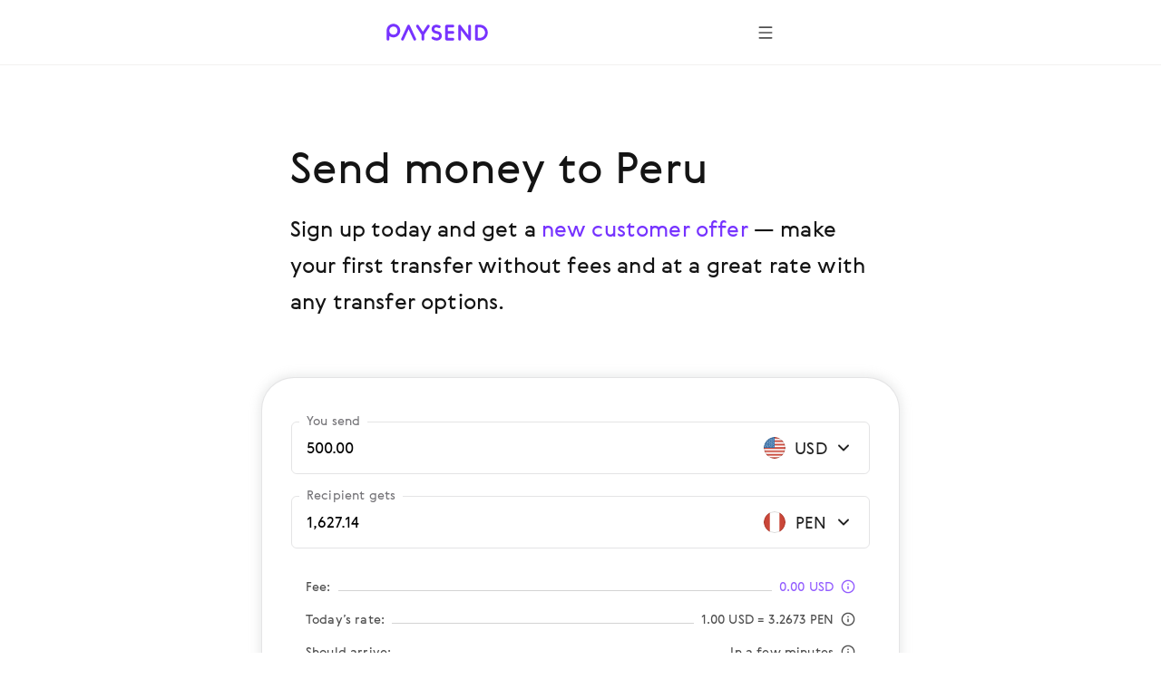

--- FILE ---
content_type: text/html; charset=utf-8
request_url: https://paysend.com/en-hk/send-money/from-the-united-states-of-america-to-peru
body_size: 79898
content:
<!DOCTYPE html><html lang="en"><head><title>Send money online from the United States to Peru for only $1.99 | Paysend money transfers online</title><style data-styled="true" data-styled-version="6.1.19">.haLepY{font-family:GerberaRegular,"Segoe UI","Droid Sans",Roboto,Helvetica,Arial,sans-serif;-webkit-font-smoothing:antialiased;-moz-osx-font-smoothing:grayscale;font-size:17px;line-height:24px;color:#141414;white-space:nowrap;overflow:hidden;text-overflow:ellipsis;max-width:100%;}/*!sc*/
.haLepY:link,.haLepY:visited{color:#141414;}/*!sc*/
@media screen and (min-width: 648px){.haLepY{font-size:20px;line-height:32px;}}/*!sc*/
.eBlFIO{font-family:GerberaRegular,"Segoe UI","Droid Sans",Roboto,Helvetica,Arial,sans-serif;-webkit-font-smoothing:antialiased;-moz-osx-font-smoothing:grayscale;font-size:17px;line-height:24px;color:#7633ff;}/*!sc*/
.eBlFIO:link,.eBlFIO:visited{color:#7633ff;}/*!sc*/
@media screen and (min-width: 648px){.eBlFIO{font-size:20px;line-height:32px;}}/*!sc*/
.iDkvoy{font-family:GerberaRegular,"Segoe UI","Droid Sans",Roboto,Helvetica,Arial,sans-serif;-webkit-font-smoothing:antialiased;-moz-osx-font-smoothing:grayscale;font-size:17px;line-height:24px;color:#141414;}/*!sc*/
.iDkvoy:link,.iDkvoy:visited{color:#141414;}/*!sc*/
@media screen and (min-width: 648px){.iDkvoy{font-size:20px;line-height:32px;}}/*!sc*/
data-styled.g22[id="TextSpan-sc-8zkiol-0"]{content:"haLepY,eBlFIO,iDkvoy,"}/*!sc*/
.crUVAw{font-family:GerberaRegular,"Segoe UI","Droid Sans",Roboto,Helvetica,Arial,sans-serif;-webkit-font-smoothing:antialiased;-moz-osx-font-smoothing:grayscale;font-size:24px;line-height:36px;color:#141414;}/*!sc*/
.crUVAw:link,.crUVAw:visited{color:#141414;}/*!sc*/
@media screen and (min-width: 648px){.crUVAw{font-size:32px;line-height:48px;}}/*!sc*/
data-styled.g24[id="TextHeader2-sc-8zkiol-2"]{content:"crUVAw,"}/*!sc*/
.kpmxIP{font-family:GerberaRegular,"Segoe UI","Droid Sans",Roboto,Helvetica,Arial,sans-serif;-webkit-font-smoothing:antialiased;-moz-osx-font-smoothing:grayscale;font-size:17px;line-height:24px;color:#77767a;}/*!sc*/
.kpmxIP:link,.kpmxIP:visited{color:#77767a;}/*!sc*/
@media screen and (min-width: 648px){.kpmxIP{font-size:20px;line-height:32px;}}/*!sc*/
data-styled.g25[id="TextParagraph-sc-8zkiol-3"]{content:"kpmxIP,"}/*!sc*/
.ezgAcy{width:20px;height:20px;}/*!sc*/
data-styled.g388[id="IconContainer-sc-1160y8w-0"]{content:"ezgAcy,"}/*!sc*/
.gjahdr{display:inline-flex;flex-shrink:0;align-items:center;justify-content:center;background:none;border-radius:50%;width:40px;height:40px;padding:0;border:none;box-sizing:border-box;cursor:pointer;box-shadow:none;}/*!sc*/
.gjahdr .IconContainer-sc-1160y8w-0 svg{--accent:#4E4E4E;}/*!sc*/
.gjahdr:hover,.gjahdr:active,.gjahdr:focus{background:none;}/*!sc*/
@media (hover:hover){.gjahdr:hover,.gjahdr:active,.gjahdr:focus{background:none;}.gjahdr:hover .IconContainer-sc-1160y8w-0 svg,.gjahdr:active .IconContainer-sc-1160y8w-0 svg,.gjahdr:focus .IconContainer-sc-1160y8w-0 svg{--accent:#4E4E4E;}@media screen and (min-width: 1440px){.gjahdr{width:48px;height:48px;}.gjahdr .IconContainer-sc-1160y8w-0{width:24px;height:24px;}}.gjahdr:focus-visible{background-color:#925CFF;outline:1px dashed;}}/*!sc*/
data-styled.g389[id="CommonButton-sc-1160y8w-1"]{content:"gjahdr,"}/*!sc*/
.fxsoPB{display:inline-block;position:relative;width:24px;height:24px;overflow:hidden;border-radius:50%;vertical-align:top;flex-shrink:0;}/*!sc*/
.fxsoPB:before{border:1px solid rgba(0,0,0,0.15);border-radius:50%;bottom:0;content:'';left:0;position:absolute;right:0;top:0;}/*!sc*/
.fxsoPB img{max-width:100%;}/*!sc*/
@media screen and (min-width: 1920px){.fxsoPB{width:28px;height:28px;}}/*!sc*/
.lkbIAN{display:inline-block;position:relative;width:24px;height:24px;overflow:hidden;border-radius:50%;vertical-align:top;flex-shrink:0;}/*!sc*/
.lkbIAN:before{border:1px solid rgba(0,0,0,0.15);border-radius:50%;bottom:0;content:'';left:0;position:absolute;right:0;top:0;}/*!sc*/
.lkbIAN img{max-width:100%;}/*!sc*/
@media screen and (min-width: 1920px){.lkbIAN{width:24px;height:24px;}}/*!sc*/
data-styled.g398[id="PngIcon-sc-19utend-0"]{content:"fxsoPB,lkbIAN,"}/*!sc*/
.ceEakf{height:24px;margin-right:24px;min-width:24px;width:24px;}/*!sc*/
data-styled.g422[id="FlagWrapper-sc-106scgm-12"]{content:"ceEakf,"}/*!sc*/
.prTPB{color:#77767a;}/*!sc*/
data-styled.g423[id="CountryName-sc-106scgm-13"]{content:"prTPB,"}/*!sc*/
.ftYUbS{margin-top:48px;padding-bottom:2px;}/*!sc*/
.ftYUbS a{align-items:center;color:#7633ff;display:inline-flex;outline:none;text-decoration:none;}/*!sc*/
.ftYUbS a:focus-visible{outline:1px dashed #d9c6ff;}/*!sc*/
@media screen and (min-width: 648px){.ftYUbS{margin-top:64px;}}/*!sc*/
data-styled.g424[id="ShowAll-sc-106scgm-14"]{content:"ftYUbS,"}/*!sc*/
.jHVSXV{list-style-type:none;margin:64px auto 48px;padding:0;}/*!sc*/
.jHVSXV>li{margin:0;white-space:nowrap;}/*!sc*/
.jHVSXV>li a:focus-visible{background-color:#f3f2f5;outline:1px dashed #9f9da3;}/*!sc*/
.jHVSXV>li a:focus-visible .CountryName-sc-106scgm-13{color:#141414;}/*!sc*/
@media screen and (min-width: 648px){.jHVSXV>li{-webkit-column-break-inside:avoid;break-inside:avoid;}}/*!sc*/
@media screen and (min-width: 648px){.jHVSXV{column-count:2;column-gap:85px;margin-bottom:64px;margin-top:96px;}}/*!sc*/
@media screen and (min-width: 1352px){.jHVSXV{column-count:3;column-gap:80px;}}/*!sc*/
data-styled.g425[id="Countries-sc-106scgm-15"]{content:"jHVSXV,"}/*!sc*/
.cmfcH{list-style-type:none;margin:0;padding:0;}/*!sc*/
.cmfcH>li{margin:0;white-space:nowrap;}/*!sc*/
@media screen and (min-width: 648px){.cmfcH>li{-webkit-column-break-inside:avoid;break-inside:avoid;}}/*!sc*/
.cmfcH>li>a{align-items:center;display:flex;outline:none;padding-bottom:8px;padding-top:8px;text-decoration:none;}/*!sc*/
.cmfcH>li>a:link,.cmfcH>li>a:visited{color:#77767a;}/*!sc*/
.cmfcH>li>a:hover{color:#7633ff;}/*!sc*/
.cmfcH>li>a:hover .CountryName-sc-106scgm-13{color:#7633ff;}/*!sc*/
data-styled.g426[id="Tags-sc-106scgm-16"]{content:"cmfcH,"}/*!sc*/
.fKPbtI{margin-bottom:16px;}/*!sc*/
data-styled.g427[id="Title-sc-106scgm-17"]{content:"fKPbtI,"}/*!sc*/
.lmBigc{margin:0;}/*!sc*/
data-styled.g428[id="Description-sc-106scgm-18"]{content:"lmBigc,"}/*!sc*/
.fDJAFW{margin-bottom:64px;margin-right:auto;max-width:620px;}/*!sc*/
@media screen and (min-width: 648px){.fDJAFW{margin-bottom:96px;}}/*!sc*/
data-styled.g429[id="LeadText-sc-106scgm-19"]{content:"fDJAFW,"}/*!sc*/
.ceyHoQ{margin-right:2px;}/*!sc*/
@media screen and (min-width: 648px){.ceyHoQ{margin-right:4px;}}/*!sc*/
data-styled.g430[id="LearnMore-sc-106scgm-20"]{content:"ceyHoQ,"}/*!sc*/
.pfcsB{font-family:GerberaRegular,"Segoe UI","Droid Sans",Roboto,Helvetica,Arial,sans-serif;color:#141414;content-visibility:auto;margin-bottom:96px;margin-top:96px;}/*!sc*/
@media screen and (min-width: 648px){.pfcsB{margin-bottom:128px;margin-top:128px;}}/*!sc*/
@media screen and (min-width: 1352px){.pfcsB{margin-bottom:128px;margin-top:128px;}}/*!sc*/
data-styled.g431[id="SectionGeo-sc-106scgm-21"]{content:"pfcsB,"}/*!sc*/
.cCMMBf{font-family:GerberaRegular,"Segoe UI","Droid Sans",Roboto,Helvetica,Arial,sans-serif;-webkit-font-smoothing:antialiased;-moz-osx-font-smoothing:grayscale;display:flex;flex-direction:row;align-items:flex-end;position:relative;border:1px solid rgba(159, 157, 163, 0.28);border-bottom:1px solid rgba(159, 157, 163, 0.28);border-radius:6px;}/*!sc*/
.cCMMBf:after{content:'';position:absolute;width:calc(100% - 4px);height:1px;bottom:0;left:2px;}/*!sc*/
@media screen and (min-width: 1920px){.cCMMBf:after{height:2px;}}/*!sc*/
data-styled.g436[id="InputContainer-sc-lyb3jq-0"]{content:"cCMMBf,"}/*!sc*/
.fUjtii{position:relative;flex:1;display:flex;align-items:center;padding:16px;z-index:1;}/*!sc*/
@media screen and (min-width: 1920px){.fUjtii{padding:20px 24px;}}/*!sc*/
.fUjtii input,.fUjtii input[type='search'],.fUjtii textarea{font-family:GerberaRegular,"Segoe UI","Droid Sans",Roboto,Helvetica,Arial,sans-serif;-webkit-font-smoothing:antialiased;-moz-osx-font-smoothing:grayscale;background-color:transparent;border:none;box-sizing:border-box;display:inline-block;padding:0;width:100%;font-size:17px;line-height:24px;text-overflow:ellipsis;cursor:auto;outline:none;}/*!sc*/
.fUjtii input:-webkit-autofill,.fUjtii input[type='search']:-webkit-autofill,.fUjtii textarea:-webkit-autofill{-webkit-box-shadow:inset 0 0 0 50px #ffffff!important;-webkit-text-fill-color:!important;color:!important;}/*!sc*/
@media screen and (min-width: 1920px){.fUjtii input,.fUjtii input[type='search'],.fUjtii textarea{padding:0;font-size:20px;line-height:32px;}}/*!sc*/
data-styled.g437[id="InputLabel-sc-lyb3jq-1"]{content:"fUjtii,"}/*!sc*/
.cJRfHY{position:absolute;top:-12px;left:8px;font-size:14px;line-height:20px;color:#77767a;transition:top 0.2s;overflow:hidden;white-space:nowrap;text-overflow:ellipsis;max-width:calc(100% - 16px);box-sizing:border-box;padding:0 8px;background:#ffffff;border-radius:4px;}/*!sc*/
@media screen and (min-width: 1920px){.cJRfHY{top:-14px;left:16px;font-size:17px;line-height:24px;}}/*!sc*/
data-styled.g438[id="FloatingLabel-sc-lyb3jq-2"]{content:"cJRfHY,"}/*!sc*/
.iBQvrA{position:relative;min-height:58px;}/*!sc*/
data-styled.g473[id="AmountRow-sc-3bbfvj-0"]{content:"iBQvrA,"}/*!sc*/
.iUBdFN{display:flex;align-items:center;width:124px;justify-content:flex-end;padding:16px 16px 16px 8px;box-sizing:border-box;cursor:pointer;}/*!sc*/
.iUBdFN:focus-visible{background-color:#F8F5FF;}/*!sc*/
@media screen and (min-width: 1440px){.iUBdFN{width:140px;}}/*!sc*/
@media screen and (min-width: 1920px){.iUBdFN{padding:20px 24px 20px 16px;}}/*!sc*/
data-styled.g474[id="AmountCurrencyLabel-sc-3bbfvj-1"]{content:"iUBdFN,"}/*!sc*/
.hwQLlz{flex-shrink:0;}/*!sc*/
data-styled.g475[id="AmountCurrencyFlag-sc-3bbfvj-2"]{content:"hwQLlz,"}/*!sc*/
.etCXzG{margin:0 4px 0 8px;width:40px;flex-shrink:0;text-align:center;}/*!sc*/
@media screen and (min-width: 1440px){.etCXzG{width:52px;}}/*!sc*/
data-styled.g476[id="AmountCurrencyText-sc-3bbfvj-3"]{content:"etCXzG,"}/*!sc*/
.eRxCYI{margin:0 16px;}/*!sc*/
data-styled.g488[id="FeeTable-sc-rs17t-0"]{content:"eRxCYI,"}/*!sc*/
.clNHnq{display:flex;align-items:flex-end;justify-content:space-between;white-space:nowrap;cursor:pointer;margin-bottom:16px;}/*!sc*/
.clNHnq:last-child{margin-bottom:0;}/*!sc*/
.clNHnq[tabindex]:focus-visible{background-color:#F2F1F0;outline:1px dashed #4E4E4E;}/*!sc*/
data-styled.g489[id="FeeTableRow-sc-rs17t-1"]{content:"clNHnq,"}/*!sc*/
.cAeYah{align-self:unset;flex-grow:1;background-color:#D3D3D3;height:1px;margin-bottom:5px;margin-left:8px;margin-right:8px;}/*!sc*/
data-styled.g490[id="FeeTableSeparator-sc-rs17t-2"]{content:"cAeYah,"}/*!sc*/
.jDIdhQ{display:flex;align-items:center;}/*!sc*/
data-styled.g491[id="FeeTableRightBlock-sc-rs17t-3"]{content:"jDIdhQ,"}/*!sc*/
.jewRnK{background-color:#ffffff;border:1px solid rgba(159, 157, 163, 0.28);box-shadow:0 0 12px 2px rgba(157, 161, 163, 0.24);padding:32px 16px 16px 16px;border-radius:16px;margin:0 -16px;}/*!sc*/
@media screen and (min-width: 744px){.jewRnK{padding:48px 32px 24px 32px;margin:0 -32px;border-radius:36px;}}/*!sc*/
@media screen and (min-width: 1440px){.jewRnK{padding:72px 40px 48px 40px;border-radius:24px;margin:0;}}/*!sc*/
data-styled.g492[id="CalculatorBlock-sc-rsfot4-0"]{content:"jewRnK,"}/*!sc*/
.BaRsV{margin-bottom:24px;}/*!sc*/
.BaRsV:last-child{margin-bottom:32px;}/*!sc*/
@media screen and (min-width: 1440px){.BaRsV:last-child{margin-bottom:48px;}}/*!sc*/
data-styled.g493[id="CalculatorRow-sc-rsfot4-1"]{content:"BaRsV,"}/*!sc*/
.cBHepu{margin-top:40px;text-align:center;position:static;height:auto;max-width:none;padding-left:0;padding-right:0;}/*!sc*/
data-styled.g494[id="ButtonContainer-sc-rsfot4-2"]{content:"cBHepu,"}/*!sc*/
@media screen and (min-width:1352px){.dGmLZB{width:46.4286%;position:absolute;right:0;top:0;}}/*!sc*/
data-styled.g495[id="CalculatorTempContainer-sc-1waf3ly-0"]{content:"dGmLZB,"}/*!sc*/
.byWEFr{height:24px;overflow:hidden;margin-left:16px;min-width:24px;transition-duration:0.4s;transition-property:transform;width:24px;}/*!sc*/
data-styled.g497[id="IconWrapper-sc-1146iu7-1"]{content:"byWEFr,"}/*!sc*/
.pRCRQ{display:flex;font-weight:normal;flex-grow:1;justify-content:space-between;}/*!sc*/
data-styled.g499[id="FlexWrapper-sc-1146iu7-3"]{content:"pRCRQ,"}/*!sc*/
.fWufVq{cursor:pointer;display:flex;padding:30px 0 2px;}/*!sc*/
.fWufVq:focus-visible{background-color:#f3f2f5;outline:1px dashed #9f9da3;}/*!sc*/
.fWufVq:hover .Value-sc-1146iu7-0{color:#7633ff;}/*!sc*/
.fWufVq:hover .IconWrapper-sc-1146iu7-1 use{--accent:#7633ff;}/*!sc*/
.fWufVq.collapsed .IconWrapper-sc-1146iu7-1{transform:rotate(180deg);}/*!sc*/
@media screen and (min-width: 648px){.fWufVq{padding:40px 0 8px;}}/*!sc*/
data-styled.g500[id="AccordeonHeader-sc-1146iu7-4"]{content:"fWufVq,"}/*!sc*/
.dApAsE{margin-left:auto;margin-right:auto;max-width:432px;padding-left:24px;padding-right:24px;}/*!sc*/
@media screen and (min-width: 648px){.dApAsE{max-width:640px;padding-left:64px;padding-right:64px;}}/*!sc*/
@media screen and (min-width: 1352px){.dApAsE{max-width:1280px;padding-left:160px;padding-right:160px;}}/*!sc*/
data-styled.g502[id="ContainerWide-sc-1v5hrpd-0"]{content:"dApAsE,"}/*!sc*/
.lpvcQL{position:relative;height:250px;width:100%;border-style:none;display:block;overflow:hidden;}/*!sc*/
data-styled.g504[id="Iframe-sc-1vh0cw3-0"]{content:"lpvcQL,"}/*!sc*/
.fhJJbj{display:flex;flex-direction:column;align-items:center;margin-bottom:24px;}/*!sc*/
.fhJJbj:last-child{margin-bottom:0;}/*!sc*/
.fhJJbj img{margin-bottom:24px;}/*!sc*/
.fhJJbj img:last-child{margin-bottom:0;}/*!sc*/
@media screen and (min-width:1352px){.fhJJbj{flex-direction:row;justify-content:center;}.fhJJbj img{margin-bottom:0;margin-right:24px;}.fhJJbj img:last-child{margin-right:0;}}/*!sc*/
data-styled.g505[id="FtLogo-sc-1vh0cw3-1"]{content:"fhJJbj,"}/*!sc*/
</style><meta name="title" content="Send money online from the United States to Peru for only $1.99 | Paysend money transfers online"/><meta property="og:title" content="Send money online from the United States to Peru for only $1.99 | Paysend money transfers online"/><meta name="description" content="Send money online from the United States to Peru quickly &amp;amp; securely to Visa, Mastercard cards or bank accounts* with Paysend. Next generation online money transfers to over 170 countries for a low fee!"/><meta charSet="utf-8"/><meta name="google-site-verification" content="MLEx3oMCOjSfB00oiNmFsEFMvU01mLoaeq3Nv4g83WE2"/><meta property="og:type" content="website"/><link rel="canonical" href="https://paysend.com/en-hk/send-money/from-the-united-states-of-america-to-peru"/><meta property="og:url" content="https://paysend.com/en-hk/send-money/from-the-united-states-of-america-to-peru"/><meta name="theme-color" content="#fff"/><meta name="apple-mobile-web-app-status-bar-style" content="black-translucent"/><meta http-equiv="X-UA-Compatible" content="IE=edge"/><meta name="viewport" content="width=device-width, initial-scale=1.0"/><link type="text/css" rel="stylesheet" href="/landing.52aa63b88761bfa5299e.css"/><link rel="preload" href="/css/landing-icons.css" as="style"/><link rel="shortcut icon" href="https://cloud.paysend.com/images/web/favicon/favicon.ico"/><link rel="apple-touch-icon" href="https://cloud.paysend.com/images/web/favicon/favicon-57.png" sizes="57x57"/><link rel="apple-touch-icon-precomposed" href="https://cloud.paysend.com/images/web/favicon/favicon-57.png" sizes="57x57"/><link rel="apple-touch-icon" href="https://cloud.paysend.com/images/web/favicon/favicon-72.png" sizes="72x72"/><link rel="apple-touch-icon" href="https://cloud.paysend.com/images/web/favicon/favicon-114.png" sizes="114x114"/><link rel="apple-touch-icon" href="https://cloud.paysend.com/images/web/favicon/favicon-120.png" sizes="120x120"/><link rel="apple-touch-icon" href="https://cloud.paysend.com/images/web/favicon/favicon-144.png" sizes="144x144"/><link rel="apple-touch-icon" href="https://cloud.paysend.com/images/web/favicon/favicon-152.png" sizes="152x152"/><link rel="apple-touch-icon" href="https://cloud.paysend.com/images/web/favicon/favicon-180.png" sizes="180x180"/><script>window.__INITIAL_DATA__={"pageKeywords":null,"mobile":{"title":"Get the Paysend app today","text":"Download the Paysend app on the App Store or Google Play to send money and track your transfers anytime, anywhere."},"errors":{},"countryCode":"us","localeDependentURI":"\/send-money\/from-{0}-to-{1}","faq":{"title":null,"linkTitle":"How it works","youtubeVideoUrl":"https:\/\/www.youtube.com\/embed\/oUE4CmjdFh0?rel=0&amp;showinfo=0&amp;autoplay=1","sections":[{"title":"Create your Paysend account","text":"Click the <a class=\"link\" target=\"_blank\" href=\"https:\/\/paysend.com\/registration\">Sign Up<\/a> button and fill out some basic information about yourself. We’ll ask you for your mobile number, first and last name, date of birth, and residential address."},{"title":"Set up your first money transfer","text":"Click the ‘New Transfer’ button, select the transfer method, enter the transfer amount, and provide payment details for yourself and the recipient."},{"title":"Double-check that you’re ready to go","text":"Make sure all details are correct and review the transfer amount. If you’re happy with the exchange rate and low transfer fee, confirm your transaction."},{"title":"Get the app","text":"Download the Paysend app for your <a class=\"link\" target=\"_blank\" href=\"https:\/\/itunes.apple.com\/app\/paysend\/id1140130413?ls=1&mt=8\">iOS<\/a> or <a class=\"link\" target=\"_blank\" href=\"https:\/\/play.google.com\/store\/apps\/details?id=com.paysend.app\">Android<\/a> device to keep track of your transfers or set up new ones on-the-go."},{"title":"Need help?","text":"Visit our Help Centre where you’ll find answers to frequently asked questions. If you’d like to talk with a representative, feel free to join a real-time live chat with us or e-mail us at help@paysend.com. Paysend’s Customer Service team is always online and ready to assist you. Day or night, we’ll be there!"}]},"trustpilot":{"tag":"en","lang":"en","header":{"title":"12 167 387 happy customers trust Paysend","text":"Don’t take our word for it. Check out what our customers have to say about their experience:"}},"benefits":{"header":"Paysend Benefits","benefits":[{"title":"Global coverage","text":"We transfer money to over 170 countries, and regularly add new ones to our platform."},{"title":"Fixed fee","text":"We display the currency exchange rate, transfer fee and receivable amount before you make the transfer."},{"title":"Simple transfer methods","text":"Send your money the way that suits you – using bank cards & accounts, or simply using a mobile number."},{"title":"Instant processing","text":"Money transfers are sent within seconds to your recipient’s bank."},{"title":"Bank-level security","text":"All money transfers are certified by Visa, Mastercard, China UnionPay, the FCA, and are PCI DSS certified."},{"title":"Global 24\/7 support","text":"Money never sleeps, and neither do we. We’re here to help at any time of the day."}]},"geo":null,"mastercard":{"title":"Get the 1,500 rub bonus by sending 15 transfers to Mastercard abroad","info":"This offer is valid for transfers sent from Russia until 24 January 2022.","listItems":["Log in to Paysend website or download the app.","Start a new transfer and select the recipient country.","Choose “To card” delivery option and enter your recipient’s Mastercard details.","Enter the transfer’s amount. We display the exchange rate before you make the transfer.","Enter your payment card details and confirm the transfer.","Get the bonus once you’ve successfully sent 15 transfers to any Mastercard cards abroad."],"links":[{"isBlank":true,"name":"Learn more about the promotion","url":"https:\/\/www.mastercard.ru\/ru-ru\/consumers\/transfers\/paysend.html","subMenu":[]},{"isBlank":true,"name":"Terms & Conditions","url":"https:\/\/cdn.paysend.com\/web\/docs\/mastercard_hero_promo_action_ru.pdf","subMenu":[]}]},"mediaQuote":{"nextbillion":{"isBlank":true,"name":"\"Paysend Enters Partnership to Bring Money Transfers to 60 Million Hispanic Americans\"","url":"https:\/\/nextbillion.net\/about\/","subMenu":[]},"techcrunch":{"isBlank":true,"name":"\"A new way to send money in multiple currencies using a mobile app\"","url":"https:\/\/techcrunch.com\/2018\/09\/11\/paysend-announces-global-account-to-compete-with-revolut\/","subMenu":[]},"deloitte":{"isBlank":true,"name":"“Deloitte UK Fast 50 Technology Winner 2022“","url":"https:\/\/www.deloitte.com\/global\/en\/about\/governance\/network-brand-alliances\/about-the-network.html","subMenu":[]},"innovativefinance":{"isBlank":true,"name":"\"A true alternative to receive remittances and to begin their financial journey\"","url":"https:\/\/www.rockefellerfoundation.org\/initiative\/innovative-finance\/","subMenu":[]},"yahoo":{"isBlank":false,"name":"\"Paysend Business has helped businesses save money on international transactions and streamline their payment processes.\"","url":"https:\/\/uk.finance.yahoo.com\/news\/paysend-launches-option-pay-people-internationally-just-mobile-number-124347583.html","subMenu":[]},"finextra":{"isBlank":true,"name":"\"Paysend\'s card-to-card offering provides an affordable alternative to more expensive, time-consuming, and unsafe methods to send and receive remittances\"","url":"https:\/\/www.finextra.com\/pressarticle\/76074\/paysend-launches-mobile-money-request-service","subMenu":[]},"financialtimes":{"isBlank":true,"name":"“Financial Times 1000 Fastest Growing Companies 2023”","url":"https:\/\/aboutus.ft.com\/","subMenu":[]},"ibsintelligence":{"isBlank":true,"name":"\"Paysend’s commitment to financial inclusion now brings a safe and affordable alternative through its instant card-to-card offering.\"","url":"https:\/\/ibsintelligence.com\/about-us\/","subMenu":[]},"usatoday":{"isBlank":true,"name":"\"Paysend aims to accelerate the financial growth of SMEs by providing them with instant and easy payment tools they need to take control of their financial health.\"","url":"https:\/\/www.usatoday.com\/","subMenu":[]}},"alternativeLinks":{"de":"\/de-hk\/sende-geld\/aus-die-vereinigten-staaten-von-amerika-nach-peru","ru":"\/ru-hk\/otpravit-dengi\/iz-ssha-v-peru","pt":"\/pt-hk\/enviar-dinheiro\/de-eua-para-peru","uz":"\/uz-hk\/send-money\/from-the-united-states-of-america-to-peru","in":"\/in-hk\/kirim-uang\/dari-amerika-serikat-ke-peru","en":"\/en-hk\/send-money\/from-the-united-states-of-america-to-peru","it":"\/it-hk\/inviare-soldi\/da-stati-uniti-damerica-a-per","fr":"\/fr-hk\/envoyer-de-l-argent\/de-etats-unis-vers-perou","zh":"\/zh-hk\/huikuan\/cong-meiguo-dao-bilu","es":"\/es-hk\/enviar-dinero\/de-eeuu-a-peru","cs":"\/cs-hk\/poslat-penize\/z-usa-do-peru","vi":"\/vi-hk\/chuyen-tien\/tu-hoa-ky-den-peru","uk":"\/uk-hk\/vidpravyty-hroshi\/z-ssha-v-peru","tl":"\/tl-hk\/send-money\/from-saint-vincent-and-the-grenadines-to-peru","pl":"\/pl-hk\/wyslij-pieniadze\/z-usa-do-peru","ro":"\/ro-hk\/trimite-bani\/din-statele-unite-ale-americii-in-peru","tr":"\/tr-hk\/para-gondermek\/parayi-amerika-birlesik-devletleri-den-peru"},"request":false,"showSectionByUtmSource":true,"showServerError":false};window.__INITIAL_STATE__={"app":{"analytics":true,"checkout_environment":"PRODUCTION","updateRedux":false,"redirectTo":null,"isShowSpinner":false,"isShowModal":false,"isShowPopup":false,"messageBody":[],"country":"hk","acceptedCountry":"hk","kycDocs":[],"isMobileBrowser":false,"currentSiteSection":"sendLanding"},"calculator":{"countryMenu":{"countryFrom":{"id":840,"usageCount":0,"popularRank":0,"canBeTo":true,"showCountryFlag":true,"favorite":false,"highRisk":false,"highFATFRisk":false,"disabled":false,"synonym":"USA United States of America America США Америка  Соединенные Штаты Америки","code":"us","name":"USA","nameEn":"USA","seoNameFrom":"the-united-states-of-america","seoNameTo":"the-united-states-of-america","notificationNameFrom":"USA","notificationNameTo":"USA","countryCurrenciesSelectNotificationTo":null,"anonymousBalId":"16-100000000000009","phonePrefix":"+1","promoForPayment":{"id":1116,"type":"improved-fee-first-payment","finishDate":"2026-01-31T21:00:00Z"},"currencies":[{"id":840,"code":"USD","name":"US Dollar","maxLimit":0,"cardCountries":[840]}],"paySystems":["mastercard","visa"],"toIcon":["account","mastercard","swift","visa"],"cardPaySystems":["mastercard","visa"],"firstLetter":"U","china":false},"countryTo":{"id":604,"usageCount":0,"popularRank":0,"canBeTo":true,"showCountryFlag":true,"favorite":false,"highRisk":false,"highFATFRisk":false,"disabled":false,"synonym":"Peru पेरू Перу Peru Перу Peru Perù Pérou Perú 秘鲁 Peru  Перу Peru Peru Peru","code":"pe","name":"Peru","nameEn":"Peru","seoNameFrom":"peru","seoNameTo":"peru","notificationNameFrom":"Peru","notificationNameTo":"Peru","countryCurrenciesSelectNotificationTo":null,"anonymousBalId":"B9-100000000000009","phonePrefix":"+51","promoForPayment":null,"currencies":[{"id":604,"code":"PEN","name":"Peruvian sol","maxLimit":0,"cardCountries":[604]},{"id":840,"code":"USD","name":"US Dollar","maxLimit":0,"cardCountries":[]}],"paySystems":["account","mastercard","visa"],"toIcon":["account","mastercard","visa"],"cardPaySystems":["mastercard","visa"],"firstLetter":"P","china":false},"firstCurrencyFrom":{"id":840,"code":"USD","name":"US Dollar","maxLimit":0,"cardCountries":[840]}},"countryTo":[{"id":12,"usageCount":0,"popularRank":0,"canBeTo":true,"showCountryFlag":true,"favorite":false,"highRisk":false,"highFATFRisk":false,"disabled":false,"synonym":"Algerien एलजीरिया Алжир Algeria Жазоир Algeria Algeria Algérie Argelia 阿尔及利亚 Alžírsko  Алжир Algieria Algeria Cezayir","code":"dz","name":"Algeria","nameEn":"Algeria","seoNameFrom":"algeria","seoNameTo":"algeria","notificationNameFrom":"Algeria","notificationNameTo":"Algeria","countryCurrenciesSelectNotificationTo":null,"anonymousBalId":null,"phonePrefix":"+213","promoForPayment":null,"currencies":[{"id":12,"code":"DZD","name":"Dinar","maxLimit":0,"cardCountries":[12]}],"paySystems":["visa"],"toIcon":["visa"],"cardPaySystems":["visa"],"firstLetter":"A","china":false},{"id":20,"usageCount":0,"popularRank":0,"canBeTo":true,"showCountryFlag":true,"favorite":false,"highRisk":false,"highFATFRisk":false,"disabled":false,"synonym":"Andorra अंडोरा Андорра Andorra Андорра Andorra Andorra Andorre Andorra 安道尔 Andorra  Андорра Andora Andorra Andorra","code":"ad","name":"Andorra","nameEn":"Andorra","seoNameFrom":"andorra","seoNameTo":"andorra","notificationNameFrom":"Andorra","notificationNameTo":"Andorra","countryCurrenciesSelectNotificationTo":null,"anonymousBalId":"80-100000000000009","phonePrefix":"+376","promoForPayment":null,"currencies":[{"id":978,"code":"EUR","name":"Euro","maxLimit":0,"cardCountries":[20,40,56,100,191,196,203,208,233,246,276,300,348,352,372,380,428,440,442,470,492,499,528,578,616,620,642,674,688,703,705,724,752,756,807,826]}],"paySystems":["visa"],"toIcon":["visa"],"cardPaySystems":["visa"],"firstLetter":"A","china":false},{"id":32,"usageCount":0,"popularRank":0,"canBeTo":true,"showCountryFlag":true,"favorite":false,"highRisk":false,"highFATFRisk":false,"disabled":false,"synonym":"Argentinien अर्जेंटीना Аргентина Argentina Аргентина Argentina Argentina Argentine Argentina 阿根廷 Argentina  Аргентина Argentyna Argentina Arjantin","code":"ar","name":"Argentina","nameEn":"Argentina","seoNameFrom":"argentina","seoNameTo":"argentina","notificationNameFrom":"Argentina","notificationNameTo":"Argentina","countryCurrenciesSelectNotificationTo":null,"anonymousBalId":null,"phonePrefix":"+54","promoForPayment":null,"currencies":[{"id":32,"code":"ARS","name":"Peso","maxLimit":0,"cardCountries":[]}],"paySystems":["account","wallet"],"toIcon":["account","wallet"],"cardPaySystems":[],"firstLetter":"A","china":false},{"id":51,"usageCount":0,"popularRank":0,"canBeTo":true,"showCountryFlag":true,"favorite":false,"highRisk":false,"highFATFRisk":false,"disabled":false,"synonym":"Armenien आर्मीनिया Армения Armenia Арманистон Armenia Armenia Arménie Armenia 亚美尼亚 Arménie  Вірменія Armenia Armenia Ermenistan","code":"am","name":"Armenia","nameEn":"Armenia","seoNameFrom":"armenia","seoNameTo":"armenia","notificationNameFrom":"Armenia","notificationNameTo":"Armenia","countryCurrenciesSelectNotificationTo":null,"anonymousBalId":null,"phonePrefix":"+374","promoForPayment":null,"currencies":[{"id":51,"code":"AMD","name":"Armenian Dram","maxLimit":0,"cardCountries":[51]},{"id":840,"code":"USD","name":"US Dollar","maxLimit":0,"cardCountries":[31,51,112,132,170,188,212,214,218,222,242,262,268,270,288,316,340,356,376,388,398,400,404,417,458,480,484,498,504,524,566,586,591,608,626,630,702,710,716,762,764,768,784,792,796,800,860]}],"paySystems":["amex","arca","mastercard","visa"],"toIcon":["amex","arca","mastercard","visa"],"cardPaySystems":["amex","arca","mastercard","visa"],"firstLetter":"A","china":false},{"id":36,"usageCount":0,"popularRank":0,"canBeTo":true,"showCountryFlag":true,"favorite":false,"highRisk":false,"highFATFRisk":false,"disabled":false,"synonym":"Australien ऑस्ट्रेलिया Австралия Australia Австралия Australia Australia Australie Australia 澳大利亞 Austrálie  Австралія Australia Australia Avustralya","code":"au","name":"Australia","nameEn":"Australia","seoNameFrom":"australia","seoNameTo":"australia","notificationNameFrom":"Australia","notificationNameTo":"Australia","countryCurrenciesSelectNotificationTo":null,"anonymousBalId":"96-100000000000009","phonePrefix":"+61","promoForPayment":null,"currencies":[{"id":36,"code":"AUD","name":"Australian dollar","maxLimit":0,"cardCountries":[32]}],"paySystems":["account"],"toIcon":["account"],"cardPaySystems":[],"firstLetter":"A","china":false},{"id":40,"usageCount":0,"popularRank":0,"canBeTo":true,"showCountryFlag":true,"favorite":false,"highRisk":false,"highFATFRisk":false,"disabled":false,"synonym":"Österreich ऑस्ट्रिया Австрия Austria Австрия Austria Austria Autriche Austria 奥地利 Rakousko  Австрія Austria Austria Avusturya","code":"at","name":"Austria","nameEn":"Austria","seoNameFrom":"austria","seoNameTo":"austria","notificationNameFrom":"Austria","notificationNameTo":"Austria","countryCurrenciesSelectNotificationTo":null,"anonymousBalId":"20-100000000000009","phonePrefix":"+43","promoForPayment":null,"currencies":[{"id":978,"code":"EUR","name":"Euro","maxLimit":0,"cardCountries":[20,40,56,70,100,191,196,203,208,233,246,250,276,300,348,352,372,380,428,438,440,442,470,492,499,528,578,616,620,642,674,688,703,705,724,752,756,807,826]}],"paySystems":["mastercard","sepa","visa"],"toIcon":["mastercard","sepa","visa"],"cardPaySystems":["mastercard","sepa","visa"],"firstLetter":"A","china":false},{"id":31,"usageCount":0,"popularRank":0,"canBeTo":true,"showCountryFlag":true,"favorite":false,"highRisk":false,"highFATFRisk":false,"disabled":false,"synonym":"Aserbaidschan आज़रबाइजान Азербайджан Azerbaijan Озарбайжон Azerbaijan Azerbaigian Azerbaïdjan Azerbaiyán 阿塞拜疆 Ázerbájdžán  Азербайджан Azerbejdżan Azerbaidjan Azerbaycan","code":"az","name":"Azerbaijan","nameEn":"Azerbaijan","seoNameFrom":"azerbaijan","seoNameTo":"azerbaijan","notificationNameFrom":"Azerbaijan","notificationNameTo":"Azerbaijan","countryCurrenciesSelectNotificationTo":null,"anonymousBalId":null,"phonePrefix":"+994","promoForPayment":null,"currencies":[{"id":944,"code":"AZN","name":"Azerbaijanian Manat","maxLimit":0,"cardCountries":[31]},{"id":840,"code":"USD","name":"US Dollar","maxLimit":0,"cardCountries":[31,51,68,112,116,132,170,188,212,214,218,222,268,288,316,340,356,376,388,398,400,404,417,458,480,484,498,504,524,566,586,591,600,608,630,702,710,716,762,764,768,784,792,796,800,860]}],"paySystems":["mastercard","visa"],"toIcon":["mastercard","visa"],"cardPaySystems":["mastercard","visa"],"firstLetter":"A","china":false},{"id":50,"usageCount":0,"popularRank":0,"canBeTo":true,"showCountryFlag":true,"favorite":false,"highRisk":false,"highFATFRisk":false,"disabled":false,"synonym":"Bangladesch बांग्लादेश Бангладеш Bangladesh Бангладеш Bangladesh Bangladesh Bangladesh Bangladesh 孟加拉國 Bangladéš  Бангладеш Bangladesz Bangladesh Bangladeş","code":"bd","name":"Bangladesh","nameEn":"Bangladesh","seoNameFrom":"bangladesh","seoNameTo":"bangladesh","notificationNameFrom":"Bangladesh","notificationNameTo":"Bangladesh","countryCurrenciesSelectNotificationTo":null,"anonymousBalId":null,"phonePrefix":"+880","promoForPayment":null,"currencies":[{"id":50,"code":"BDT","name":"Taka","maxLimit":0,"cardCountries":[50]}],"paySystems":["account","mastercard","visa","wallet"],"toIcon":["account","mastercard","visa","wallet"],"cardPaySystems":["mastercard","visa"],"firstLetter":"B","china":false},{"id":56,"usageCount":0,"popularRank":0,"canBeTo":true,"showCountryFlag":true,"favorite":false,"highRisk":false,"highFATFRisk":false,"disabled":false,"synonym":"Belgien बेल्जियम Бельгия Belgia Бельгия Belgium Belgio Belgique Bélgica 比利时 Belgium  Бельгія Belgia  Belgia Belçika","code":"be","name":"Belgium","nameEn":"Belgium","seoNameFrom":"belgium","seoNameTo":"belgium","notificationNameFrom":"Belgium","notificationNameTo":"Belgium","countryCurrenciesSelectNotificationTo":null,"anonymousBalId":"21-100000000000009","phonePrefix":"+32","promoForPayment":null,"currencies":[{"id":978,"code":"EUR","name":"Euro","maxLimit":0,"cardCountries":[20,40,56,70,100,191,196,203,208,233,246,250,276,300,348,352,372,380,428,438,440,442,470,492,499,528,578,616,620,642,674,688,703,705,724,752,756,807,826]}],"paySystems":["mastercard","sepa","visa"],"toIcon":["mastercard","sepa","visa"],"cardPaySystems":["mastercard","sepa","visa"],"firstLetter":"B","china":false},{"id":84,"usageCount":0,"popularRank":0,"canBeTo":true,"showCountryFlag":true,"favorite":false,"highRisk":false,"highFATFRisk":false,"disabled":false,"synonym":"Belize बेलीज Белиз Belize Белиз Belize Belize Belize Belice 伯利兹 Belize  Беліз Belize Belize Belize","code":"bz","name":"Belize","nameEn":"Belize","seoNameFrom":"belize","seoNameTo":"belize","notificationNameFrom":"Belize","notificationNameTo":"Belize","countryCurrenciesSelectNotificationTo":null,"anonymousBalId":null,"phonePrefix":"+501","promoForPayment":null,"currencies":[{"id":84,"code":"BZD","name":"Belize Dollar","maxLimit":0,"cardCountries":[84]}],"paySystems":["visa"],"toIcon":["visa"],"cardPaySystems":["visa"],"firstLetter":"B","china":false},{"id":204,"usageCount":0,"popularRank":0,"canBeTo":true,"showCountryFlag":true,"favorite":false,"highRisk":false,"highFATFRisk":false,"disabled":false,"synonym":"Benin बेनिन Бенин Benin Бенин Benin Benin Bénin Benin 贝宁 Benine  Бенін Benin Benin Benin","code":"bj","name":"Benin","nameEn":"Benin","seoNameFrom":"benin","seoNameTo":"benin","notificationNameFrom":"Benin","notificationNameTo":"Benin","countryCurrenciesSelectNotificationTo":null,"anonymousBalId":null,"phonePrefix":"+229","promoForPayment":null,"currencies":[{"id":952,"code":"XOF","name":"CFA Franc","maxLimit":0,"cardCountries":[204,384,686]}],"paySystems":["mastercard","visa","wallet"],"toIcon":["mastercard","visa","wallet"],"cardPaySystems":["mastercard","visa"],"firstLetter":"B","china":false},{"id":64,"usageCount":0,"popularRank":0,"canBeTo":true,"showCountryFlag":true,"favorite":false,"highRisk":false,"highFATFRisk":false,"disabled":false,"synonym":"Bhutan भूटान Бутан Bhutan Бутан Bhutan Bhutan Bhoutan Bután 不丹 Bhútán  Бутан Bhutan Bhutan Bhutan","code":"bt","name":"Bhutan","nameEn":"Bhutan","seoNameFrom":"bhutan","seoNameTo":"bhutan","notificationNameFrom":"Bhutan","notificationNameTo":"Bhutan","countryCurrenciesSelectNotificationTo":null,"anonymousBalId":null,"phonePrefix":"+975","promoForPayment":null,"currencies":[{"id":64,"code":"BTN","name":"Ngultrum","maxLimit":0,"cardCountries":[64]}],"paySystems":["visa"],"toIcon":["visa"],"cardPaySystems":["visa"],"firstLetter":"B","china":false},{"id":72,"usageCount":0,"popularRank":0,"canBeTo":true,"showCountryFlag":true,"favorite":false,"highRisk":false,"highFATFRisk":false,"disabled":false,"synonym":"Botswana बोत्सवाना Ботсвана Botswana Ботсвана Botswana Botswana Botswana Botsuana 博茨瓦纳 Botswana  Ботсвана Botswana Botswana Botsvana","code":"bw","name":"Botswana","nameEn":"Botswana","seoNameFrom":"botswana","seoNameTo":"botswana","notificationNameFrom":"Botswana","notificationNameTo":"Botswana","countryCurrenciesSelectNotificationTo":null,"anonymousBalId":null,"phonePrefix":"+267","promoForPayment":null,"currencies":[{"id":72,"code":"BWP","name":"Pula","maxLimit":0,"cardCountries":[72]}],"paySystems":["wallet"],"toIcon":["wallet"],"cardPaySystems":[],"firstLetter":"B","china":false},{"id":76,"usageCount":0,"popularRank":0,"canBeTo":true,"showCountryFlag":true,"favorite":false,"highRisk":false,"highFATFRisk":false,"disabled":false,"synonym":"Brasilien ब्राज़िल Бразилия Brazil Бразилия Brazil Brasile Brésil Brasil 巴西 Brazílie  Бразилія Brazylia Brazilia Brezilya","code":"br","name":"Brazil","nameEn":"Brazil","seoNameFrom":"brazil","seoNameTo":"brazil","notificationNameFrom":"Brazil","notificationNameTo":"Brazil","countryCurrenciesSelectNotificationTo":null,"anonymousBalId":"B8-100000000000009","phonePrefix":"+55","promoForPayment":null,"currencies":[{"id":986,"code":"BRL","name":"Real","maxLimit":0,"cardCountries":[]}],"paySystems":["account","wallet"],"toIcon":["account","wallet"],"cardPaySystems":[],"firstLetter":"B","china":false},{"id":100,"usageCount":0,"popularRank":0,"canBeTo":true,"showCountryFlag":true,"favorite":false,"highRisk":false,"highFATFRisk":false,"disabled":false,"synonym":"Bulgarien बुल्गारिया Болгария Bulgaria Болгария Bulgaria Bulgaria Bulgarie Bulgaria 保加利亚 Bulharsko Болгарія Bułgaria Bulgaria Bulgaristan","code":"bg","name":"Bulgaria","nameEn":"Bulgaria","seoNameFrom":"bulgaria","seoNameTo":"bulgaria","notificationNameFrom":"Bulgaria","notificationNameTo":"Bulgaria","countryCurrenciesSelectNotificationTo":null,"anonymousBalId":"27-100000000000009","phonePrefix":"+359","promoForPayment":null,"currencies":[{"id":978,"code":"EUR","name":"Euro","maxLimit":0,"cardCountries":[20,40,56,70,100,191,196,203,208,233,246,250,276,300,348,352,372,380,428,438,440,442,470,492,499,528,578,616,620,642,674,688,703,705,724,752,756,807,826]}],"paySystems":["mastercard","sepa","visa"],"toIcon":["mastercard","sepa","visa"],"cardPaySystems":["mastercard","sepa","visa"],"firstLetter":"B","china":false},{"id":108,"usageCount":0,"popularRank":0,"canBeTo":true,"showCountryFlag":true,"favorite":false,"highRisk":false,"highFATFRisk":false,"disabled":false,"synonym":"Burundi बुस्र्न्दी Бурунди Burundi Бурунди Burundi Burundi Burundi Burundi 布隆迪 Burundi  Бурунді Burundi Burundi Burundi","code":"bi","name":"Burundi","nameEn":"Burundi","seoNameFrom":"burundi","seoNameTo":"burundi","notificationNameFrom":"Burundi","notificationNameTo":"Burundi","countryCurrenciesSelectNotificationTo":null,"anonymousBalId":null,"phonePrefix":"+257","promoForPayment":null,"currencies":[{"id":108,"code":"BIF","name":"Burundi Franc","maxLimit":0,"cardCountries":[108]}],"paySystems":["mastercard","visa","wallet"],"toIcon":["mastercard","visa","wallet"],"cardPaySystems":["mastercard","visa"],"firstLetter":"B","china":false},{"id":120,"usageCount":0,"popularRank":0,"canBeTo":true,"showCountryFlag":true,"favorite":false,"highRisk":false,"highFATFRisk":false,"disabled":false,"synonym":"Kamerun कैमरून Камерун Kamerun Камерун Cameroon Camerun Cameroun Camerún 喀麦隆 Kamerun  Камерун Kamerun Camerun Kamerun","code":"cm","name":"Cameroon","nameEn":"Cameroon","seoNameFrom":"cameroon","seoNameTo":"cameroon","notificationNameFrom":"Cameroon","notificationNameTo":"Cameroon","countryCurrenciesSelectNotificationTo":null,"anonymousBalId":null,"phonePrefix":"+237","promoForPayment":null,"currencies":[{"id":950,"code":"XAF","name":"CFA Franc BEAC","maxLimit":0,"cardCountries":[120,140,178,266,768]}],"paySystems":["account","mastercard","visa","wallet"],"toIcon":["account","mastercard","visa","wallet"],"cardPaySystems":["mastercard","visa"],"firstLetter":"C","china":false},{"id":124,"usageCount":0,"popularRank":0,"canBeTo":true,"showCountryFlag":true,"favorite":false,"highRisk":false,"highFATFRisk":false,"disabled":false,"synonym":"Canada  Канада","code":"ca","name":"Canada","nameEn":"Canada","seoNameFrom":"canada","seoNameTo":"canada","notificationNameFrom":"Canada","notificationNameTo":"Canada","countryCurrenciesSelectNotificationTo":null,"anonymousBalId":"14-100000000000009","phonePrefix":"+1","promoForPayment":null,"currencies":[{"id":124,"code":"CAD","name":"Canadian Dollar","maxLimit":0,"cardCountries":[124]}],"paySystems":["interac"],"toIcon":["interac"],"cardPaySystems":[],"firstLetter":"C","china":false},{"id":132,"usageCount":0,"popularRank":0,"canBeTo":true,"showCountryFlag":true,"favorite":false,"highRisk":false,"highFATFRisk":false,"disabled":false,"synonym":"Kap Verde केप वर्दे Кабо-Верде  Кабо-Верде Cape Verde capo Verde Cap-Vert Cabo Verde  佛得角 Kapverdy  Кабо-Верде Republika Zielonego Przylądka Capul Verde Yeşil Burun Adaları","code":"cv","name":"Cape Verde","nameEn":"Cape Verde","seoNameFrom":"cape-verde","seoNameTo":"cape-verde","notificationNameFrom":"Cape Verde","notificationNameTo":"Cape Verde","countryCurrenciesSelectNotificationTo":null,"anonymousBalId":null,"phonePrefix":"+238","promoForPayment":null,"currencies":[{"id":840,"code":"USD","name":"US Dollar","maxLimit":0,"cardCountries":[31,51,68,116,132,170,188,212,218,222,268,288,316,340,376,388,398,400,404,417,458,480,484,498,504,524,566,586,591,600,608,702,710,716,762,764,768,784,792,800,860]}],"paySystems":["visa"],"toIcon":["visa"],"cardPaySystems":["visa"],"firstLetter":"C","china":false},{"id":152,"usageCount":0,"popularRank":0,"canBeTo":true,"showCountryFlag":true,"favorite":false,"highRisk":false,"highFATFRisk":false,"disabled":false,"synonym":"Chile चिली Чили Cili Чилидан Chile Chile Chili Chile 智利 Chile  Чилі Chile Chile Şili","code":"cl","name":"Chile","nameEn":"Chile","seoNameFrom":"chile","seoNameTo":"chile","notificationNameFrom":"Chile","notificationNameTo":"Chile","countryCurrenciesSelectNotificationTo":null,"anonymousBalId":"B0-100000000000009","phonePrefix":"+56","promoForPayment":null,"currencies":[{"id":152,"code":"CLP","name":"Peso","maxLimit":0,"cardCountries":[152]}],"paySystems":["account","mastercard","visa","wallet"],"toIcon":["account","mastercard","visa","wallet"],"cardPaySystems":["mastercard","visa"],"firstLetter":"C","china":false},{"id":156,"usageCount":0,"popularRank":0,"canBeTo":true,"showCountryFlag":true,"favorite":false,"highRisk":false,"highFATFRisk":false,"disabled":false,"synonym":"China Китай Кітай Kinë porcellana Chiny","code":"cn","name":"China","nameEn":"China","seoNameFrom":"china","seoNameTo":"china","notificationNameFrom":"China","notificationNameTo":"China","countryCurrenciesSelectNotificationTo":null,"anonymousBalId":null,"phonePrefix":"+86","promoForPayment":null,"currencies":[{"id":156,"code":"CNY","name":"Yuan Renminbi","maxLimit":0,"cardCountries":[156]}],"paySystems":["alipay","wechat"],"toIcon":["alipay","wechat"],"cardPaySystems":[],"firstLetter":"C","china":true},{"id":170,"usageCount":0,"popularRank":0,"canBeTo":true,"showCountryFlag":true,"favorite":false,"highRisk":false,"highFATFRisk":false,"disabled":false,"synonym":"Kolumbien कोलंबिया Колумбия Kolombia Колумбия Colombia Colombia Colombie Colombia 哥伦比亚 Kolumbie  Колумбія Kolumbia Columbia Kolombiya","code":"co","name":"Colombia","nameEn":"Colombia","seoNameFrom":"colombia","seoNameTo":"colombia","notificationNameFrom":"Colombia","notificationNameTo":"Colombia","countryCurrenciesSelectNotificationTo":null,"anonymousBalId":"B4-100000000000009","phonePrefix":"+57","promoForPayment":null,"currencies":[{"id":170,"code":"COP","name":"Colombian Peso","maxLimit":0,"cardCountries":[170]}],"paySystems":["account","daviplata","libre","nequi","visa","wallet"],"toIcon":["account","daviplata","libre","nequi","visa","wallet"],"cardPaySystems":["daviplata","libre","nequi","visa"],"firstLetter":"C","china":false},{"id":188,"usageCount":0,"popularRank":0,"canBeTo":true,"showCountryFlag":true,"favorite":false,"highRisk":false,"highFATFRisk":false,"disabled":false,"synonym":"Costa Rica कोस्टा रिका Коста-Рика Kosta Rika Коста-Рика Costa Rica Costa Rica Costa Rica Costa Rica 哥斯达黎加 Kostarika  Коста-Ріка Kostaryka Costa Rica Kosta Rika","code":"cr","name":"Costa Rica","nameEn":"Costa Rica","seoNameFrom":"costa-rica","seoNameTo":"costa-rica","notificationNameFrom":"Costa Rica","notificationNameTo":"Costa Rica","countryCurrenciesSelectNotificationTo":null,"anonymousBalId":null,"phonePrefix":"+506","promoForPayment":null,"currencies":[{"id":188,"code":"CRC","name":"Costa Rican Colon","maxLimit":0,"cardCountries":[188]}],"paySystems":["mastercard","visa"],"toIcon":["mastercard","visa"],"cardPaySystems":["mastercard","visa"],"firstLetter":"C","china":false},{"id":196,"usageCount":0,"popularRank":0,"canBeTo":true,"showCountryFlag":true,"favorite":false,"highRisk":false,"highFATFRisk":false,"disabled":false,"synonym":"Zypern साइप्रस Кипр Siprus Кипр Cyprus Cipro Chypre Chipre 塞浦路斯 Kypr  Кіпр Cypr Cipru Kıbrıs","code":"cy","name":"Cyprus","nameEn":"Cyprus","seoNameFrom":"cyprus","seoNameTo":"cyprus","notificationNameFrom":"Cyprus","notificationNameTo":"Cyprus","countryCurrenciesSelectNotificationTo":null,"anonymousBalId":"93-100000000000009","phonePrefix":"+357","promoForPayment":null,"currencies":[{"id":978,"code":"EUR","name":"Euro","maxLimit":0,"cardCountries":[20,40,56,70,100,191,196,203,208,233,246,250,276,300,348,352,372,380,428,438,440,442,470,492,499,528,578,616,620,642,674,688,703,705,724,752,756,807,826]}],"paySystems":["mastercard","sepa","visa"],"toIcon":["mastercard","sepa","visa"],"cardPaySystems":["mastercard","sepa","visa"],"firstLetter":"C","china":false},{"id":203,"usageCount":0,"popularRank":0,"canBeTo":true,"showCountryFlag":true,"favorite":false,"highRisk":false,"highFATFRisk":false,"disabled":false,"synonym":"Czech Republic Czechia Чехия Чешская Республика República Checa Tschechien Czechy Republica Cehă Česká republika Çek Cumhuriyeti","code":"cz","name":"Czech Republic","nameEn":"Czech Republic","seoNameFrom":"czech-republic","seoNameTo":"czech-republic","notificationNameFrom":"Czech Republic","notificationNameTo":"Czech Republic","countryCurrenciesSelectNotificationTo":null,"anonymousBalId":"18-100000000000009","phonePrefix":"+420","promoForPayment":null,"currencies":[{"id":203,"code":"CZK","name":"Czech Koruna","maxLimit":0,"cardCountries":[203]},{"id":978,"code":"EUR","name":"Euro","maxLimit":0,"cardCountries":[20,40,56,100,191,196,203,208,233,246,250,276,300,348,352,372,380,428,438,440,442,470,492,499,528,578,616,620,642,674,688,703,705,724,752,756,807,826]}],"paySystems":["account","mastercard","sepa","visa"],"toIcon":["account","mastercard","sepa","visa"],"cardPaySystems":["mastercard","sepa","visa"],"firstLetter":"C","china":false},{"id":208,"usageCount":0,"popularRank":0,"canBeTo":true,"showCountryFlag":true,"favorite":false,"highRisk":false,"highFATFRisk":false,"disabled":false,"synonym":"Dänemark डेनमार्क Дания Denmark Дания Denmark Danimarca Danemark Dinamarca 丹麦 Dánsko  Данія Dania Danemarca Danimarka","code":"dk","name":"Denmark","nameEn":"Denmark","seoNameFrom":"denmark","seoNameTo":"denmark","notificationNameFrom":"Denmark","notificationNameTo":"Denmark","countryCurrenciesSelectNotificationTo":null,"anonymousBalId":"72-100000000000009","phonePrefix":"+45","promoForPayment":null,"currencies":[{"id":208,"code":"DKK","name":"Danish Krone","maxLimit":0,"cardCountries":[208]},{"id":978,"code":"EUR","name":"Euro","maxLimit":0,"cardCountries":[20,40,56,70,100,191,196,203,208,233,246,250,276,300,348,352,372,380,428,438,440,442,470,492,499,528,578,616,620,642,674,688,703,705,724,752,756,807,826]}],"paySystems":["account","mastercard","sepa","visa"],"toIcon":["account","mastercard","sepa","visa"],"cardPaySystems":["mastercard","sepa","visa"],"firstLetter":"D","china":false},{"id":262,"usageCount":0,"popularRank":0,"canBeTo":true,"showCountryFlag":true,"favorite":false,"highRisk":false,"highFATFRisk":false,"disabled":false,"synonym":"Dschibuti जिबूती Джибути  Жибути Djibouti Gibuti Djibouti Yibuti 吉布提 Džibutsko  Джибуті Dżibuti Djibouti Cibuti","code":"dj","name":"Djibouti","nameEn":"Djibouti","seoNameFrom":"djibouti","seoNameTo":"djibouti","notificationNameFrom":"Djibouti","notificationNameTo":"Djibouti","countryCurrenciesSelectNotificationTo":null,"anonymousBalId":null,"phonePrefix":"+253","promoForPayment":null,"currencies":[{"id":840,"code":"USD","name":"US Dollar","maxLimit":0,"cardCountries":[31,51,68,116,132,170,188,212,218,222,268,288,316,340,376,388,398,400,404,417,458,480,484,498,504,524,566,586,591,600,608,702,710,716,762,764,768,784,792,800,860]}],"paySystems":["visa"],"toIcon":["visa"],"cardPaySystems":["visa"],"firstLetter":"D","china":false},{"id":212,"usageCount":0,"popularRank":0,"canBeTo":true,"showCountryFlag":true,"favorite":false,"highRisk":false,"highFATFRisk":false,"disabled":false,"synonym":"Dominica डोमिनिका Доминика  Доминика Dominica Dominica Dominique Dominica 多米尼加 Dominika  Домініка Dominika Dominica Dominik","code":"dm","name":"Dominica","nameEn":"Dominica","seoNameFrom":"dominica","seoNameTo":"dominica","notificationNameFrom":"Dominica","notificationNameTo":"Dominica","countryCurrenciesSelectNotificationTo":null,"anonymousBalId":null,"phonePrefix":"+1767","promoForPayment":null,"currencies":[{"id":840,"code":"USD","name":"US Dollar","maxLimit":0,"cardCountries":[31,51,68,116,132,170,188,212,218,222,268,288,316,340,376,388,398,400,404,417,458,480,484,498,504,524,566,586,591,600,608,702,710,716,762,764,768,784,792,800,860]}],"paySystems":["visa"],"toIcon":["visa"],"cardPaySystems":["visa"],"firstLetter":"D","china":false},{"id":214,"usageCount":0,"popularRank":0,"canBeTo":true,"showCountryFlag":true,"favorite":false,"highRisk":false,"highFATFRisk":false,"disabled":false,"synonym":"Dominikanische Republik डोमिनिकन गणराज्य Доминиканская республика Republik Dominika Доминика Республикаси Dominican Republic Repubblica Dominicana République Dominicaine República Dominicana 多明尼加共和国 Dominikánská republika  Домініканська республіка Dominikana Republica Dominicana Dominik Cumhuriyeti","code":"do","name":"Dominican Republic","nameEn":"Dominican Republic","seoNameFrom":"dominican-republic","seoNameTo":"dominican-republic","notificationNameFrom":"Dominican Republic","notificationNameTo":"Dominican Republic","countryCurrenciesSelectNotificationTo":null,"anonymousBalId":null,"phonePrefix":"+18","promoForPayment":null,"currencies":[{"id":214,"code":"DOP","name":"Dominican Peso","maxLimit":0,"cardCountries":[214]},{"id":840,"code":"USD","name":"US Dollar","maxLimit":0,"cardCountries":[214]}],"paySystems":["account","banco_bhd","caribe_express","cash","mastercard","visa"],"toIcon":["account","banco_bhd","caribe_express","cash","mastercard","visa"],"cardPaySystems":["banco_bhd","caribe_express","mastercard","visa"],"firstLetter":"D","china":false},{"id":218,"usageCount":0,"popularRank":0,"canBeTo":true,"showCountryFlag":true,"favorite":false,"highRisk":false,"highFATFRisk":false,"disabled":false,"synonym":"Ekuador इक्वेडोर Эквадор Ekuador Эквадор Ecuador Ecuador Equateur Ecuador 厄瓜多尔 Ekvádor  Еквадор Ekwador Ecuador Ekvator","code":"ec","name":"Ecuador","nameEn":"Ecuador","seoNameFrom":"ecuador","seoNameTo":"ecuador","notificationNameFrom":"Ecuador","notificationNameTo":"Ecuador","countryCurrenciesSelectNotificationTo":null,"anonymousBalId":null,"phonePrefix":"+593","promoForPayment":null,"currencies":[{"id":840,"code":"USD","name":"US Dollar","maxLimit":0,"cardCountries":[218]}],"paySystems":["account","mastercard","visa"],"toIcon":["account","mastercard","visa"],"cardPaySystems":["mastercard","visa"],"firstLetter":"E","china":false},{"id":222,"usageCount":0,"popularRank":0,"canBeTo":true,"showCountryFlag":true,"favorite":false,"highRisk":false,"highFATFRisk":false,"disabled":false,"synonym":"El Salvador एल साल्वाडोर Сальвадор El Salvador Сальвадор El Salvador El Salvador Le Salvador El Salvador 萨尔瓦多 Salvador  Сальвадор Salwador El Salvador El Salvador","code":"sv","name":"El Salvador","nameEn":"El Salvador","seoNameFrom":"el-salvador","seoNameTo":"el-salvador","notificationNameFrom":"El Salvador","notificationNameTo":"El Salvador","countryCurrenciesSelectNotificationTo":null,"anonymousBalId":null,"phonePrefix":"+503","promoForPayment":null,"currencies":[{"id":840,"code":"USD","name":"US Dollar","maxLimit":0,"cardCountries":[31,51,68,112,116,132,170,188,212,214,218,222,268,288,316,340,356,376,388,398,400,404,417,458,480,484,498,504,524,566,586,591,608,630,702,710,716,762,764,768,784,792,796,800,860]}],"paySystems":["account","banco_promerica","cash","davivienda_el_salvador","fedecredito","mastercard","visa"],"toIcon":["account","banco_promerica","cash","davivienda_el_salvador","fedecredito","mastercard","visa"],"cardPaySystems":["banco_promerica","davivienda_el_salvador","fedecredito","mastercard","visa"],"firstLetter":"E","china":false},{"id":233,"usageCount":0,"popularRank":0,"canBeTo":true,"showCountryFlag":true,"favorite":false,"highRisk":false,"highFATFRisk":false,"disabled":false,"synonym":"Estland एस्तोनिया Эстония Estonia Эстония Estonia Estonia Estonie Estonia 爱沙尼亚 Estonsko  Естонія Estonia Estonia Estonya","code":"ee","name":"Estonia","nameEn":"Estonia","seoNameFrom":"estonia","seoNameTo":"estonia","notificationNameFrom":"Estonia","notificationNameTo":"Estonia","countryCurrenciesSelectNotificationTo":null,"anonymousBalId":"78-100000000000009","phonePrefix":"+372","promoForPayment":null,"currencies":[{"id":978,"code":"EUR","name":"Euro","maxLimit":0,"cardCountries":[20,40,56,70,100,191,196,203,208,233,246,250,276,300,348,352,372,380,428,438,440,442,470,492,499,528,578,616,620,642,674,688,703,705,724,752,756,807,826]}],"paySystems":["mastercard","sepa","visa"],"toIcon":["mastercard","sepa","visa"],"cardPaySystems":["mastercard","sepa","visa"],"firstLetter":"E","china":false},{"id":242,"usageCount":0,"popularRank":0,"canBeTo":true,"showCountryFlag":true,"favorite":false,"highRisk":false,"highFATFRisk":false,"disabled":false,"synonym":"Fidschi फ़िजी Фиджи  Фиджи Fiji Fiji Fidji Fiyi 斐济 Fidži  Фіджі Fidżi Fiji Fiji","code":"fj","name":"Fiji","nameEn":"Fiji","seoNameFrom":"fiji","seoNameTo":"fiji","notificationNameFrom":"Fiji","notificationNameTo":"Fiji","countryCurrenciesSelectNotificationTo":null,"anonymousBalId":null,"phonePrefix":"+679","promoForPayment":null,"currencies":[{"id":840,"code":"USD","name":"US Dollar","maxLimit":0,"cardCountries":[31,51,68,116,132,170,188,212,218,222,268,288,316,340,376,388,398,400,404,417,458,480,484,498,504,524,566,586,591,600,608,702,710,716,762,764,768,784,792,800,860]}],"paySystems":["visa"],"toIcon":["visa"],"cardPaySystems":["visa"],"firstLetter":"F","china":false},{"id":246,"usageCount":0,"popularRank":0,"canBeTo":true,"showCountryFlag":true,"favorite":false,"highRisk":false,"highFATFRisk":false,"disabled":false,"synonym":"Finnland फिनलैंड Финляндия Finlandia Финляндия Finland Finlandia Finlande Finlandia 芬兰 Finsko  Фінляндія Finlandia Finlanda Finlandiya","code":"fi","name":"Finland","nameEn":"Finland","seoNameFrom":"finland","seoNameTo":"finland","notificationNameFrom":"Finland","notificationNameTo":"Finland","countryCurrenciesSelectNotificationTo":null,"anonymousBalId":"76-100000000000009","phonePrefix":"+358","promoForPayment":null,"currencies":[{"id":978,"code":"EUR","name":"Euro","maxLimit":0,"cardCountries":[20,40,56,70,100,191,196,203,208,233,246,250,276,300,348,352,372,380,428,438,440,442,470,492,499,528,578,616,620,642,674,688,703,705,724,752,756,807,826]}],"paySystems":["mastercard","sepa","visa"],"toIcon":["mastercard","sepa","visa"],"cardPaySystems":["mastercard","sepa","visa"],"firstLetter":"F","china":false},{"id":250,"usageCount":0,"popularRank":0,"canBeTo":true,"showCountryFlag":true,"favorite":false,"highRisk":false,"highFATFRisk":false,"disabled":false,"synonym":"Frankreich फ्रांस Франция Perancis Франция France Francia France Francia 法国 Francie  Франція Francja Franța Fransa","code":"fr","name":"France","nameEn":"France","seoNameFrom":"france","seoNameTo":"france","notificationNameFrom":"France","notificationNameTo":"France","countryCurrenciesSelectNotificationTo":null,"anonymousBalId":"19-100000000000009","phonePrefix":"+33","promoForPayment":null,"currencies":[{"id":978,"code":"EUR","name":"Euro","maxLimit":0,"cardCountries":[20,40,56,70,100,191,196,203,208,233,246,250,276,300,348,352,372,380,428,438,440,442,470,499,528,578,616,620,642,674,688,703,705,724,752,756,807,826]}],"paySystems":["mastercard","sepa"],"toIcon":["mastercard","sepa"],"cardPaySystems":["mastercard","sepa"],"firstLetter":"F","china":false},{"id":270,"usageCount":0,"popularRank":0,"canBeTo":true,"showCountryFlag":true,"favorite":false,"highRisk":false,"highFATFRisk":false,"disabled":false,"synonym":"Gambia गाम्बिया Гамбия Gambia Гамбия Gambia Gambia Gambie Gambia 冈比亚 Gambie  Гамбія Gambia Gambia Gambiya","code":"gm","name":"Gambia","nameEn":"Gambia","seoNameFrom":"gambia","seoNameTo":"gambia","notificationNameFrom":"Gambia","notificationNameTo":"Gambia","countryCurrenciesSelectNotificationTo":null,"anonymousBalId":null,"phonePrefix":"+220","promoForPayment":null,"currencies":[{"id":270,"code":"GMD","name":"Dalasi","maxLimit":0,"cardCountries":[270]}],"paySystems":["visa"],"toIcon":["visa"],"cardPaySystems":["visa"],"firstLetter":"G","china":false},{"id":268,"usageCount":0,"popularRank":0,"canBeTo":true,"showCountryFlag":true,"favorite":false,"highRisk":false,"highFATFRisk":false,"disabled":false,"synonym":"Georgien जॉर्जिया Грузия Georgia Грузия Georgia Georgia Géorgie Georgia 格鲁吉亚 Gruzie  Грузія Gruzja Georgia Gürcistan","code":"ge","name":"Georgia","nameEn":"Georgia","seoNameFrom":"georgia","seoNameTo":"georgia","notificationNameFrom":"Georgia","notificationNameTo":"Georgia","countryCurrenciesSelectNotificationTo":null,"anonymousBalId":null,"phonePrefix":"+995","promoForPayment":null,"currencies":[{"id":981,"code":"GEL","name":"Lari","maxLimit":0,"cardCountries":[268]},{"id":840,"code":"USD","name":"US Dollar","maxLimit":0,"cardCountries":[31,51,68,112,116,132,170,188,212,214,218,222,268,288,316,340,356,376,388,398,400,404,417,458,480,484,498,504,524,566,586,591,608,630,702,710,716,762,764,768,784,792,796,800,860]}],"paySystems":["account","mastercard","visa"],"toIcon":["account","mastercard","visa"],"cardPaySystems":["mastercard","visa"],"firstLetter":"G","china":false},{"id":276,"usageCount":0,"popularRank":0,"canBeTo":true,"showCountryFlag":true,"favorite":false,"highRisk":false,"highFATFRisk":false,"disabled":false,"synonym":"Germany Deutschland Германия Alemania Niemcy Germania Německo Almanya","code":"de","name":"Germany","nameEn":"Germany","seoNameFrom":"germany","seoNameTo":"germany","notificationNameFrom":"Germany","notificationNameTo":"Germany","countryCurrenciesSelectNotificationTo":null,"anonymousBalId":"17-100000000000009","phonePrefix":"+49","promoForPayment":null,"currencies":[{"id":978,"code":"EUR","name":"Euro","maxLimit":0,"cardCountries":[20,40,56,100,191,196,203,208,233,246,250,276,300,348,352,372,380,428,438,440,442,470,492,499,528,578,616,620,642,674,688,703,705,724,752,756,807,826]}],"paySystems":["mastercard","sepa","visa"],"toIcon":["mastercard","sepa","visa"],"cardPaySystems":["mastercard","sepa","visa"],"firstLetter":"G","china":false},{"id":288,"usageCount":0,"popularRank":0,"canBeTo":true,"showCountryFlag":true,"favorite":false,"highRisk":false,"highFATFRisk":false,"disabled":false,"synonym":"Ghana घाना Гана Ghana Гана Ghana Ghana Ghana Ghana 加纳 Ghana  Гана Ghana Ghana Gana","code":"gh","name":"Ghana","nameEn":"Ghana","seoNameFrom":"ghana","seoNameTo":"ghana","notificationNameFrom":"Ghana","notificationNameTo":"Ghana","countryCurrenciesSelectNotificationTo":null,"anonymousBalId":null,"phonePrefix":"+233","promoForPayment":null,"currencies":[{"id":936,"code":"GHS","name":"Ghana Cedi","maxLimit":0,"cardCountries":[288]}],"paySystems":["account","wallet"],"toIcon":["account","wallet"],"cardPaySystems":[],"firstLetter":"G","china":false},{"id":300,"usageCount":0,"popularRank":0,"canBeTo":true,"showCountryFlag":true,"favorite":false,"highRisk":false,"highFATFRisk":false,"disabled":false,"synonym":"Griechenland  यूनान Греция Yunani Греция Greece Grecia  Grèce  Grecia  希腊  Řecko   Греція Grecja  Grecia  Yunanistan","code":"gr","name":"Greece","nameEn":"Greece","seoNameFrom":"greece","seoNameTo":"greece","notificationNameFrom":"Greece","notificationNameTo":"Greece","countryCurrenciesSelectNotificationTo":null,"anonymousBalId":"82-100000000000009","phonePrefix":"+30","promoForPayment":null,"currencies":[{"id":978,"code":"EUR","name":"Euro","maxLimit":0,"cardCountries":[20,40,56,70,100,191,196,203,208,233,246,250,276,300,348,352,372,380,428,438,440,442,470,492,499,528,578,616,620,642,674,688,703,705,724,752,756,807,826]}],"paySystems":["mastercard","sepa","visa"],"toIcon":["mastercard","sepa","visa"],"cardPaySystems":["mastercard","sepa","visa"],"firstLetter":"G","china":false},{"id":320,"usageCount":0,"popularRank":0,"canBeTo":true,"showCountryFlag":true,"favorite":false,"highRisk":false,"highFATFRisk":false,"disabled":false,"synonym":"Guatemala ग्वाटेमाला Гватемала Guatemala Гватемала Guatemala Guatemala Guatemala Guatemala 危地马拉 Guatemala  Гватемала Gwatemala Guatemala Guatemala","code":"gt","name":"Guatemala","nameEn":"Guatemala","seoNameFrom":"guatemala","seoNameTo":"guatemala","notificationNameFrom":"Guatemala","notificationNameTo":"Guatemala","countryCurrenciesSelectNotificationTo":null,"anonymousBalId":null,"phonePrefix":"+502","promoForPayment":null,"currencies":[{"id":320,"code":"GTQ","name":"Guatemalan quetzal","maxLimit":0,"cardCountries":[320]}],"paySystems":["account","banco_agromercantil","banco_de_ios_trabajadores","banco_gt","banco_industrial","cash","gt_banrural","libre","mastercard","visa"],"toIcon":["account","banco_agromercantil","banco_de_ios_trabajadores","banco_gt","banco_industrial","cash","gt_banrural","libre","mastercard","visa"],"cardPaySystems":["banco_agromercantil","banco_de_ios_trabajadores","banco_gt","banco_industrial","gt_banrural","libre","mastercard","visa"],"firstLetter":"G","china":false},{"id":324,"usageCount":0,"popularRank":0,"canBeTo":true,"showCountryFlag":true,"favorite":false,"highRisk":false,"highFATFRisk":false,"disabled":false,"synonym":"Guinea गिन्नी Гвинея Guinea Гвинея Guinea Guinea Guinée Guinea 几内亚 Guinea Guinea Гвінея Gwinea Guineea Gine","code":"gn","name":"Guinea","nameEn":"Guinea","seoNameFrom":"guinea","seoNameTo":"guinea","notificationNameFrom":"Guinea","notificationNameTo":"Guinea","countryCurrenciesSelectNotificationTo":null,"anonymousBalId":null,"phonePrefix":"+224","promoForPayment":null,"currencies":[{"id":324,"code":"GNF","name":"Guinea Franc","maxLimit":0,"cardCountries":[324]}],"paySystems":["wallet"],"toIcon":["wallet"],"cardPaySystems":[],"firstLetter":"G","china":false},{"id":328,"usageCount":0,"popularRank":0,"canBeTo":true,"showCountryFlag":true,"favorite":false,"highRisk":false,"highFATFRisk":false,"disabled":false,"synonym":"Guyana गुयाना Гайана Guyana Гайана Guyana Guyana Guyane Guyana 圭亚那 Guyana  Гайана Gujana Guyana Guyana","code":"gy","name":"Guyana","nameEn":"Guyana","seoNameFrom":"guyana","seoNameTo":"guyana","notificationNameFrom":"Guyana","notificationNameTo":"Guyana","countryCurrenciesSelectNotificationTo":null,"anonymousBalId":null,"phonePrefix":"+592","promoForPayment":null,"currencies":[{"id":328,"code":"GYD","name":"Guyana Dollar","maxLimit":0,"cardCountries":[328]}],"paySystems":["mastercard","visa"],"toIcon":["mastercard","visa"],"cardPaySystems":["mastercard","visa"],"firstLetter":"G","china":false},{"id":340,"usageCount":0,"popularRank":0,"canBeTo":true,"showCountryFlag":true,"favorite":false,"highRisk":false,"highFATFRisk":false,"disabled":false,"synonym":"Honduras होंडुरस Гондурас  Гондурас Honduras Honduras Honduras Honduras 洪都拉斯 Honduras  Гондурас Honduras Honduras Honduras","code":"hn","name":"Honduras","nameEn":"Honduras","seoNameFrom":"honduras","seoNameTo":"honduras","notificationNameFrom":"Honduras","notificationNameTo":"Honduras","countryCurrenciesSelectNotificationTo":null,"anonymousBalId":null,"phonePrefix":"+504","promoForPayment":null,"currencies":[{"id":340,"code":"HNL","name":"Lempira","maxLimit":0,"cardCountries":[340]}],"paySystems":["account","banco_atlantida","banco_de_occidente","cash","cooperativa_cacil","cooperativa_fronteriza","ficohsa","mastercard","visa"],"toIcon":["account","banco_atlantida","banco_de_occidente","cash","cooperativa_cacil","cooperativa_fronteriza","ficohsa","mastercard","visa"],"cardPaySystems":["banco_atlantida","banco_de_occidente","cooperativa_cacil","cooperativa_fronteriza","ficohsa","mastercard","visa"],"firstLetter":"H","china":false},{"id":344,"usageCount":0,"popularRank":0,"canBeTo":true,"showCountryFlag":true,"favorite":false,"highRisk":false,"highFATFRisk":false,"disabled":false,"synonym":"Hongkong हॉगकॉग Гонконг Hong Kong Гонконг Hong Kong Hong Kong Hong Kong Hong Kong 香港 Hongkong  Гонконг Hongkong Hong Kong Hong Kong","code":"hk","name":"Hong Kong SAR, China","nameEn":"Hong Kong SAR, China","seoNameFrom":"hong-kong","seoNameTo":"hong-kong","notificationNameFrom":"Hong Kong SAR, China","notificationNameTo":"Hong Kong SAR, China","countryCurrenciesSelectNotificationTo":null,"anonymousBalId":null,"phonePrefix":"+852","promoForPayment":null,"currencies":[{"id":344,"code":"HKD","name":"Hong Kong Dollar","maxLimit":0,"cardCountries":[344]}],"paySystems":["account"],"toIcon":["account"],"cardPaySystems":[],"firstLetter":"H","china":false},{"id":348,"usageCount":0,"popularRank":0,"canBeTo":true,"showCountryFlag":true,"favorite":false,"highRisk":false,"highFATFRisk":false,"disabled":false,"synonym":"Ungarn हंगरी Венгрия Hungaria Венгрия Hungary Ungheria Hongrie Hungría 匈牙利 Maďarsko  Угорщина Węgry Ungaria Macaristan","code":"hu","name":"Hungary","nameEn":"Hungary","seoNameFrom":"hungary","seoNameTo":"hungary","notificationNameFrom":"Hungary","notificationNameTo":"Hungary","countryCurrenciesSelectNotificationTo":null,"anonymousBalId":"28-100000000000009","phonePrefix":"+36","promoForPayment":null,"currencies":[{"id":348,"code":"HUF","name":"Forint","maxLimit":0,"cardCountries":[348]},{"id":978,"code":"EUR","name":"Euro","maxLimit":0,"cardCountries":[20,40,56,70,100,191,196,203,208,233,246,250,276,300,348,352,372,380,428,438,440,442,470,492,499,528,578,616,620,642,674,688,703,705,724,752,756,807,826]}],"paySystems":["account","mastercard","sepa","visa"],"toIcon":["account","mastercard","sepa","visa"],"cardPaySystems":["mastercard","sepa","visa"],"firstLetter":"H","china":false},{"id":352,"usageCount":0,"popularRank":0,"canBeTo":true,"showCountryFlag":true,"favorite":false,"highRisk":false,"highFATFRisk":false,"disabled":false,"synonym":"Island आइसलैंड Исландия Islandia Исландия Iceland Islanda Islande Islandia 冰岛 Island  Ісландія Islandia Islanda İzlanda","code":"is","name":"Iceland","nameEn":"Iceland","seoNameFrom":"iceland","seoNameTo":"iceland","notificationNameFrom":"Iceland","notificationNameTo":"Iceland","countryCurrenciesSelectNotificationTo":null,"anonymousBalId":"73-100000000000009","phonePrefix":"+354","promoForPayment":null,"currencies":[{"id":978,"code":"EUR","name":"Euro","maxLimit":0,"cardCountries":[20,40,56,100,191,196,203,208,233,246,250,276,300,348,352,372,380,428,438,440,442,470,492,499,528,578,616,620,642,674,688,703,705,724,752,756,807,826]}],"paySystems":["mastercard","visa"],"toIcon":["mastercard","visa"],"cardPaySystems":["mastercard","visa"],"firstLetter":"I","china":false},{"id":356,"usageCount":0,"popularRank":0,"canBeTo":true,"showCountryFlag":true,"favorite":false,"highRisk":false,"highFATFRisk":false,"disabled":false,"synonym":"Indien इंडिया Индия India Ҳиндистон India India Inde India 印度 Indie  Індія Indie India Hindistan","code":"in","name":"India","nameEn":"India","seoNameFrom":"india","seoNameTo":"india","notificationNameFrom":"India","notificationNameTo":"India","countryCurrenciesSelectNotificationTo":null,"anonymousBalId":null,"phonePrefix":"+91","promoForPayment":null,"currencies":[{"id":356,"code":"INR","name":"Indian Rupee","maxLimit":0,"cardCountries":[356]}],"paySystems":["account","upi"],"toIcon":["account","upi"],"cardPaySystems":[],"firstLetter":"I","china":false},{"id":360,"usageCount":0,"popularRank":0,"canBeTo":true,"showCountryFlag":true,"favorite":false,"highRisk":false,"highFATFRisk":false,"disabled":false,"synonym":"Indonesien इंडोनेशिया Индонезия Indonesia Индонезия Indonesia Indonesia Indonésie Indonesia 印度尼西亚 Indonésie  Індонезія Indonezja Indonezia Endonezya","code":"id","name":"Indonesia","nameEn":"Indonesia","seoNameFrom":"indonesia","seoNameTo":"indonesia","notificationNameFrom":"Indonesia","notificationNameTo":"Indonesia","countryCurrenciesSelectNotificationTo":null,"anonymousBalId":null,"phonePrefix":"+62","promoForPayment":null,"currencies":[{"id":360,"code":"IDR","name":"Rupiah","maxLimit":0,"cardCountries":[360]}],"paySystems":["account","mastercard","visa","wallet"],"toIcon":["account","mastercard","visa","wallet"],"cardPaySystems":["mastercard","visa"],"firstLetter":"I","china":false},{"id":372,"usageCount":0,"popularRank":0,"canBeTo":true,"showCountryFlag":true,"favorite":false,"highRisk":false,"highFATFRisk":false,"disabled":false,"synonym":"Irland आयरलैंड Ирландия Irlandia Ирландия Ireland Irlanda Irlande Irlanda 爱尔兰 Irsko  Ірландія Irlandia Irlanda İrlanda","code":"ie","name":"Ireland","nameEn":"Ireland","seoNameFrom":"ireland","seoNameTo":"ireland","notificationNameFrom":"Ireland","notificationNameTo":"Ireland","countryCurrenciesSelectNotificationTo":null,"anonymousBalId":"22-100000000000009","phonePrefix":"+353","promoForPayment":null,"currencies":[{"id":978,"code":"EUR","name":"Euro","maxLimit":0,"cardCountries":[20,40,56,70,100,191,196,203,208,233,246,250,276,300,348,352,372,380,428,438,440,442,470,499,528,578,616,620,642,674,688,703,705,724,752,756,807,826]}],"paySystems":["mastercard","sepa"],"toIcon":["mastercard","sepa"],"cardPaySystems":["mastercard","sepa"],"firstLetter":"I","china":false},{"id":376,"usageCount":0,"popularRank":0,"canBeTo":true,"showCountryFlag":true,"favorite":false,"highRisk":false,"highFATFRisk":false,"disabled":false,"synonym":"Israel इजराइल Израиль Israel Исроил Israel Israele Israël Israel 以色列 Izrael  Ізраїль Izrael Israel İsrail","code":"il","name":"Israel","nameEn":"Israel","seoNameFrom":"israel","seoNameTo":"israel","notificationNameFrom":"Israel","notificationNameTo":"Israel","countryCurrenciesSelectNotificationTo":null,"anonymousBalId":"95-100000000000009","phonePrefix":"+972","promoForPayment":null,"currencies":[{"id":376,"code":"ILS","name":"New Israeli Sheqel","maxLimit":0,"cardCountries":[376]}],"paySystems":["mastercard","visa"],"toIcon":["mastercard","visa"],"cardPaySystems":["mastercard","visa"],"firstLetter":"I","china":false},{"id":380,"usageCount":0,"popularRank":0,"canBeTo":true,"showCountryFlag":true,"favorite":false,"highRisk":false,"highFATFRisk":false,"disabled":false,"synonym":"Italien इटली Италия Italia Италия Italy Italia Italie Italia 意大利 Itálie  Італія Włochy Italia İtalya","code":"it","name":"Italy","nameEn":"Italy","seoNameFrom":"italy","seoNameTo":"italy","notificationNameFrom":"Italy","notificationNameTo":"Italy","countryCurrenciesSelectNotificationTo":null,"anonymousBalId":"84-100000000000009","phonePrefix":"+393","promoForPayment":null,"currencies":[{"id":978,"code":"EUR","name":"Euro","maxLimit":0,"cardCountries":[20,40,56,100,191,196,203,208,233,246,250,276,300,348,352,372,380,428,438,440,442,470,492,499,528,578,616,620,642,674,688,703,705,724,752,756,807,826]}],"paySystems":["mastercard","sepa","visa"],"toIcon":["mastercard","sepa","visa"],"cardPaySystems":["mastercard","sepa","visa"],"firstLetter":"I","china":false},{"id":388,"usageCount":0,"popularRank":0,"canBeTo":true,"showCountryFlag":true,"favorite":false,"highRisk":false,"highFATFRisk":false,"disabled":false,"synonym":"Jamaika जमैका Ямайка Jamaika Ямайка Jamaica Giamaica Jamaïque Jamaica 牙买加 Jamaica  Ямайка Jamajka Jamaica Jamaika","code":"jm","name":"Jamaica","nameEn":"Jamaica","seoNameFrom":null,"seoNameTo":"jamaica","notificationNameFrom":"Jamaica","notificationNameTo":"Jamaica","countryCurrenciesSelectNotificationTo":null,"anonymousBalId":null,"phonePrefix":"+1876","promoForPayment":null,"currencies":[{"id":388,"code":"JMD","name":"Jamaican dollar","maxLimit":0,"cardCountries":[388]}],"paySystems":["account","mastercard","visa"],"toIcon":["account","mastercard","visa"],"cardPaySystems":["mastercard","visa"],"firstLetter":"J","china":false},{"id":392,"usageCount":0,"popularRank":0,"canBeTo":true,"showCountryFlag":true,"favorite":false,"highRisk":false,"highFATFRisk":false,"disabled":false,"synonym":"Japan जापान Япония Jepang Япония Japan Giappone Japon Japón 日本 Japonsko  Японія Japonia Japonia Japonya","code":"jp","name":"Japan","nameEn":"Japan","seoNameFrom":"japan","seoNameTo":"japan","notificationNameFrom":"Japan","notificationNameTo":"Japan","countryCurrenciesSelectNotificationTo":null,"anonymousBalId":null,"phonePrefix":"+81","promoForPayment":null,"currencies":[{"id":392,"code":"JPY","name":"Yen","maxLimit":0,"cardCountries":[]}],"paySystems":["account"],"toIcon":["account"],"cardPaySystems":[],"firstLetter":"J","china":false},{"id":400,"usageCount":0,"popularRank":0,"canBeTo":true,"showCountryFlag":true,"favorite":false,"highRisk":false,"highFATFRisk":false,"disabled":false,"synonym":"Jordanien जॉर्डन Иордания Yordania Иордания Jordan Giordania Jordan Jordania 约旦 Jordánsko  Йорданія Jordania Iordania Ürdün","code":"jo","name":"Jordan","nameEn":"Jordan","seoNameFrom":"jordan","seoNameTo":"jordan","notificationNameFrom":"Jordan","notificationNameTo":"Jordan","countryCurrenciesSelectNotificationTo":null,"anonymousBalId":null,"phonePrefix":"+962","promoForPayment":null,"currencies":[{"id":400,"code":"JOD","name":"Jordanian Dinar","maxLimit":0,"cardCountries":[400]}],"paySystems":["visa"],"toIcon":["visa"],"cardPaySystems":["visa"],"firstLetter":"J","china":false},{"id":398,"usageCount":0,"popularRank":0,"canBeTo":true,"showCountryFlag":true,"favorite":false,"highRisk":false,"highFATFRisk":false,"disabled":false,"synonym":"Kazakhstan Казахстан Республика Казахстан Kazakstán Kasachstan Kazachstan Kazahstan Kazachstán Kazakistan","code":"kz","name":"Kazakhstan","nameEn":"Kazakhstan","seoNameFrom":"kazakhstan","seoNameTo":"kazakhstan","notificationNameFrom":"Kazakhstan","notificationNameTo":"Kazakhstan","countryCurrenciesSelectNotificationTo":null,"anonymousBalId":"11-100000000000009","phonePrefix":"+77","promoForPayment":null,"currencies":[{"id":398,"code":"KZT","name":"Tenge","maxLimit":0,"cardCountries":[398]},{"id":840,"code":"USD","name":"US Dollar","maxLimit":0,"cardCountries":[31,51,68,112,116,132,170,188,212,214,218,222,268,288,316,340,356,376,388,398,400,404,417,458,480,484,498,504,524,566,586,591,608,630,702,710,716,762,764,768,784,792,796,800,860]}],"paySystems":["mastercard","visa"],"toIcon":["mastercard","visa"],"cardPaySystems":["mastercard","visa"],"firstLetter":"K","china":false},{"id":404,"usageCount":0,"popularRank":0,"canBeTo":true,"showCountryFlag":true,"favorite":false,"highRisk":false,"highFATFRisk":false,"disabled":false,"synonym":"Kenia केन्या Кения Kenya Кения Kenya Kenia Kenya Kenia 肯尼亞 Keňa  Кенія Kenia Kenia Kenya","code":"ke","name":"Kenya","nameEn":"Kenya","seoNameFrom":"kenya","seoNameTo":"kenya","notificationNameFrom":"Kenya","notificationNameTo":"Kenya","countryCurrenciesSelectNotificationTo":null,"anonymousBalId":null,"phonePrefix":"+254","promoForPayment":null,"currencies":[{"id":404,"code":"KES","name":"Kenyan Shilling","maxLimit":0,"cardCountries":[404]}],"paySystems":["account","mastercard","visa","wallet"],"toIcon":["account","mastercard","visa","wallet"],"cardPaySystems":["mastercard","visa"],"firstLetter":"K","china":false},{"id":414,"usageCount":0,"popularRank":0,"canBeTo":true,"showCountryFlag":true,"favorite":false,"highRisk":false,"highFATFRisk":false,"disabled":false,"synonym":"Kuwait कुवैट Кувейт Kuwait Кувайт Kuwait Kuwait Koweit Kuwait 科威特 Kuvajt  Кувейт Kuwejt Kuweit Kuveyt","code":"kw","name":"Kuwait","nameEn":"Kuwait","seoNameFrom":"kuwait","seoNameTo":"kuwait","notificationNameFrom":"Kuwait","notificationNameTo":"Kuwait","countryCurrenciesSelectNotificationTo":null,"anonymousBalId":"F8-100000000000009","phonePrefix":"+965","promoForPayment":null,"currencies":[{"id":414,"code":"KWD","name":"Kuwaiti Dinar","maxLimit":0,"cardCountries":[414]}],"paySystems":["mastercard","visa"],"toIcon":["mastercard","visa"],"cardPaySystems":["mastercard","visa"],"firstLetter":"K","china":false},{"id":417,"usageCount":0,"popularRank":0,"canBeTo":true,"showCountryFlag":true,"favorite":false,"highRisk":false,"highFATFRisk":false,"disabled":false,"synonym":"Kyrgyzstan Кыргызстан Киргизия","code":"kg","name":"Kyrgyzstan","nameEn":"Kyrgyzstan","seoNameFrom":"kyrgyzstan","seoNameTo":"kyrgyzstan","notificationNameFrom":"Kyrgyzstan","notificationNameTo":"Kyrgyzstan","countryCurrenciesSelectNotificationTo":null,"anonymousBalId":null,"phonePrefix":"+996","promoForPayment":null,"currencies":[{"id":417,"code":"KGS","name":"Som","maxLimit":0,"cardCountries":[417]},{"id":840,"code":"USD","name":"US Dollar","maxLimit":0,"cardCountries":[31,51,112,116,132,170,188,212,214,218,222,242,262,268,270,288,316,340,356,376,388,398,400,404,417,458,480,484,498,504,524,566,586,591,600,608,626,630,702,710,716,762,764,768,784,792,796,800,860]}],"paySystems":["mastercard","visa"],"toIcon":["mastercard","visa"],"cardPaySystems":["mastercard","visa"],"firstLetter":"K","china":false},{"id":428,"usageCount":0,"popularRank":0,"canBeTo":true,"showCountryFlag":true,"favorite":false,"highRisk":false,"highFATFRisk":false,"disabled":false,"synonym":"Lettland लातविया Латвия Latvia Латвия Latvia Lettonia Lettonie Letonia 拉脱维亚 Lotyšsko  Латвія Łotwa Letonia Letonya","code":"lv","name":"Latvia","nameEn":"Latvia","seoNameFrom":"latvia","seoNameTo":"latvia","notificationNameFrom":"Latvia","notificationNameTo":"Latvia","countryCurrenciesSelectNotificationTo":null,"anonymousBalId":"12-100000000000009","phonePrefix":"+371","promoForPayment":null,"currencies":[{"id":978,"code":"EUR","name":"Euro","maxLimit":0,"cardCountries":[20,40,56,70,100,191,196,203,208,233,246,250,276,300,348,352,372,380,428,438,440,442,470,492,499,528,578,616,620,642,674,688,703,705,724,752,756,807,826]}],"paySystems":["mastercard","sepa","visa"],"toIcon":["mastercard","sepa","visa"],"cardPaySystems":["mastercard","sepa","visa"],"firstLetter":"L","china":false},{"id":438,"usageCount":0,"popularRank":0,"canBeTo":true,"showCountryFlag":true,"favorite":false,"highRisk":false,"highFATFRisk":false,"disabled":false,"synonym":"Liechtenstein लिकटेंस्टीन Лихтенштейн Liechtenstein Лихтенштейн Liechtenstein Liechtenstein Liechtenstein Liechtenstein 列支敦士登 Lichtenštejnsko  Ліхтенштейн Liechtenstein Liechtenstein Lihtenştayn","code":"li","name":"Liechtenstein","nameEn":"Liechtenstein","seoNameFrom":"liechtenstein","seoNameTo":"liechtenstein","notificationNameFrom":"Liechtenstein","notificationNameTo":"Liechtenstein","countryCurrenciesSelectNotificationTo":null,"anonymousBalId":"B3-100000000000009","phonePrefix":"+423","promoForPayment":null,"currencies":[{"id":978,"code":"EUR","name":"Euro","maxLimit":0,"cardCountries":[20,40,56,100,191,196,203,208,233,246,250,276,300,348,352,372,380,428,438,440,442,470,528,578,616,620,642,674,703,705,724,752,807]}],"paySystems":["mastercard"],"toIcon":["mastercard"],"cardPaySystems":["mastercard"],"firstLetter":"L","china":false},{"id":440,"usageCount":0,"popularRank":0,"canBeTo":true,"showCountryFlag":true,"favorite":false,"highRisk":false,"highFATFRisk":false,"disabled":false,"synonym":"Litauen  लिथुआनिया Литва Lithuania  Литва Lithuania  Lituania  Lituanie  Lituania  立陶宛  Litva   Литва Litwa Lituania  Litvanya","code":"lt","name":"Lithuania ","nameEn":"Lithuania ","seoNameFrom":"lithuania","seoNameTo":"lithuania","notificationNameFrom":"Lithuania ","notificationNameTo":"Lithuania ","countryCurrenciesSelectNotificationTo":null,"anonymousBalId":"75-100000000000009","phonePrefix":"+370","promoForPayment":null,"currencies":[{"id":978,"code":"EUR","name":"Euro","maxLimit":0,"cardCountries":[20,40,56,100,191,196,203,208,233,246,250,276,300,348,352,372,380,428,438,440,442,470,492,499,528,578,616,620,642,674,688,703,705,724,752,756,807,826]}],"paySystems":["mastercard","sepa","visa"],"toIcon":["mastercard","sepa","visa"],"cardPaySystems":["mastercard","sepa","visa"],"firstLetter":"L","china":false},{"id":442,"usageCount":0,"popularRank":0,"canBeTo":true,"showCountryFlag":true,"favorite":false,"highRisk":false,"highFATFRisk":false,"disabled":false,"synonym":"Luxemburg लक्समबर्ग Люксембург Luxembourg Люксембург Luxembourg Lussemburgo Luxembourg Luxemburgo 卢森堡 Lucembursko  Люксембург Luksemburg Luxemburg Lüksemburg","code":"lu","name":"Luxembourg","nameEn":"Luxembourg","seoNameFrom":"luxembourg","seoNameTo":"luxembourg","notificationNameFrom":"Luxembourg","notificationNameTo":"Luxembourg","countryCurrenciesSelectNotificationTo":null,"anonymousBalId":"23-100000000000009","phonePrefix":"+352","promoForPayment":null,"currencies":[{"id":978,"code":"EUR","name":"Euro","maxLimit":0,"cardCountries":[20,40,56,70,100,191,196,203,208,233,246,250,276,300,348,352,372,380,428,438,440,442,470,492,499,528,578,616,620,642,674,688,703,705,724,752,756,807,826]}],"paySystems":["mastercard","sepa","visa"],"toIcon":["mastercard","sepa","visa"],"cardPaySystems":["mastercard","sepa","visa"],"firstLetter":"L","china":false},{"id":450,"usageCount":0,"popularRank":0,"canBeTo":true,"showCountryFlag":true,"favorite":false,"highRisk":false,"highFATFRisk":false,"disabled":false,"synonym":"Madagaskar मेडागास्कर Мадагаскар  Мадагаскар Madagascar Madagascar Madagascar Madagascar 马达加斯加 Madagaskar  Мадагаскар Madagaskar Madagascar Madagaskar","code":"mg","name":"Madagascar","nameEn":"Madagascar","seoNameFrom":"madagascar","seoNameTo":"madagascar","notificationNameFrom":"Madagascar","notificationNameTo":"Madagascar","countryCurrenciesSelectNotificationTo":null,"anonymousBalId":null,"phonePrefix":"+261","promoForPayment":null,"currencies":[{"id":969,"code":"MGA","name":"Malagasy Ariary","maxLimit":0,"cardCountries":[450]}],"paySystems":["mastercard","visa","wallet"],"toIcon":["mastercard","visa","wallet"],"cardPaySystems":["mastercard","visa"],"firstLetter":"M","china":false},{"id":458,"usageCount":0,"popularRank":0,"canBeTo":true,"showCountryFlag":true,"favorite":false,"highRisk":false,"highFATFRisk":false,"disabled":false,"synonym":"Malaysia मलेशिया Малайзия Malaysia Малайзия Malaysia Malesia Malaisie Malasia 马来西亚 Malajsie  Малайзія Malezja Malaezia Malezya","code":"my","name":"Malaysia","nameEn":"Malaysia","seoNameFrom":"malaysia","seoNameTo":"malaysia","notificationNameFrom":"Malaysia","notificationNameTo":"Malaysia","countryCurrenciesSelectNotificationTo":null,"anonymousBalId":null,"phonePrefix":"+60","promoForPayment":null,"currencies":[{"id":458,"code":"MYR","name":"Ringgit","maxLimit":0,"cardCountries":[458]},{"id":840,"code":"USD","name":"US Dollar","maxLimit":0,"cardCountries":[31,51,68,116,132,170,188,212,214,218,222,262,268,288,316,340,376,388,398,400,404,417,458,480,484,498,504,516,524,558,566,586,591,608,702,710,716,762,764,768,784,792,800,860]}],"paySystems":["visa"],"toIcon":["visa"],"cardPaySystems":["visa"],"firstLetter":"M","china":false},{"id":470,"usageCount":0,"popularRank":0,"canBeTo":true,"showCountryFlag":true,"favorite":false,"highRisk":false,"highFATFRisk":false,"disabled":false,"synonym":"Malta माल्टा Мальта Malta Мальта Malta Malta Malte Malta 马耳他 Malta  Мальта Malta Malta Malta","code":"mt","name":"Malta","nameEn":"Malta","seoNameFrom":"malta","seoNameTo":"malta","notificationNameFrom":"Malta","notificationNameTo":"Malta","countryCurrenciesSelectNotificationTo":null,"anonymousBalId":"86-100000000000009","phonePrefix":"+356","promoForPayment":null,"currencies":[{"id":978,"code":"EUR","name":"Euro","maxLimit":0,"cardCountries":[20,40,56,100,191,196,203,208,233,246,250,276,300,348,352,372,380,428,438,440,442,470,492,499,528,578,616,620,642,674,688,703,705,724,752,756,807,826]}],"paySystems":["mastercard","sepa","visa"],"toIcon":["mastercard","sepa","visa"],"cardPaySystems":["mastercard","sepa","visa"],"firstLetter":"M","china":false},{"id":478,"usageCount":0,"popularRank":0,"canBeTo":true,"showCountryFlag":true,"favorite":false,"highRisk":false,"highFATFRisk":false,"disabled":false,"synonym":"Mauretanien मॉरिटानिया Мавритания Mauritania Мавритания Mauritania Mauritania Mauritanie Mauritania 毛里塔尼亚 Mauritánie  Мавританія Mauretania Mauritania Moritanya","code":"mr","name":"Mauritania","nameEn":"Mauritania","seoNameFrom":"mauritania","seoNameTo":"mauritania","notificationNameFrom":"Mauritania","notificationNameTo":"Mauritania","countryCurrenciesSelectNotificationTo":null,"anonymousBalId":null,"phonePrefix":"+222","promoForPayment":null,"currencies":[{"id":929,"code":"MRU","name":"Ouguiya","maxLimit":0,"cardCountries":[478]}],"paySystems":["visa"],"toIcon":["visa"],"cardPaySystems":["visa"],"firstLetter":"M","china":false},{"id":480,"usageCount":0,"popularRank":0,"canBeTo":true,"showCountryFlag":true,"favorite":false,"highRisk":false,"highFATFRisk":false,"disabled":false,"synonym":"Mauritius मॉरीशस Маврикий Mauritius Маврикий Mauritius Mauritius Maurice Mauricio 毛里求斯 Mauricius  Маврикій Mauritius Mauritius Mauritius","code":"mu","name":"Mauritius","nameEn":"Mauritius","seoNameFrom":null,"seoNameTo":"mauritius","notificationNameFrom":"Mauritius","notificationNameTo":"Mauritius","countryCurrenciesSelectNotificationTo":null,"anonymousBalId":null,"phonePrefix":"+230","promoForPayment":null,"currencies":[{"id":840,"code":"USD","name":"US Dollar","maxLimit":0,"cardCountries":[31,51,68,116,132,170,188,212,218,222,268,288,316,340,376,388,398,400,404,417,458,480,484,498,504,524,566,586,591,600,608,702,710,716,762,764,768,784,792,800,860]}],"paySystems":["visa"],"toIcon":["visa"],"cardPaySystems":["visa"],"firstLetter":"M","china":false},{"id":484,"usageCount":0,"popularRank":0,"canBeTo":true,"showCountryFlag":true,"favorite":false,"highRisk":false,"highFATFRisk":false,"disabled":false,"synonym":"Mexiko मेक्सिको Мексика Meksiko Мексика Mexico Messico Mexique México 墨西哥 Mexiko  Мексика Meksyk Mexic Meksika","code":"mx","name":"Mexico","nameEn":"Mexico","seoNameFrom":"mexico","seoNameTo":"mexico","notificationNameFrom":"Mexico","notificationNameTo":"Mexico","countryCurrenciesSelectNotificationTo":null,"anonymousBalId":"94-100000000000009","phonePrefix":"+52","promoForPayment":null,"currencies":[{"id":484,"code":"MXN","name":"Mexican Peso","maxLimit":0,"cardCountries":[484]}],"paySystems":["7_eleven","account","banorte","caja_popular_la_huasteca","caja_popular_mexicana","cash","elektra","farmacias_guadalajara","farmacias_isseg","libre","mastercard","telecomm","visa","walmart","woolwoth_sol"],"toIcon":["7_eleven","account","banorte","caja_popular_la_huasteca","caja_popular_mexicana","cash","elektra","farmacias_guadalajara","farmacias_isseg","libre","mastercard","telecomm","visa","walmart","woolwoth_sol"],"cardPaySystems":["7_eleven","banorte","caja_popular_la_huasteca","caja_popular_mexicana","elektra","farmacias_guadalajara","farmacias_isseg","libre","mastercard","telecomm","visa","walmart","woolwoth_sol"],"firstLetter":"M","china":false},{"id":498,"usageCount":0,"popularRank":0,"canBeTo":true,"showCountryFlag":true,"favorite":false,"highRisk":false,"highFATFRisk":false,"disabled":false,"synonym":"Moldovia Молдавия Молдова Республика Молдова","code":"md","name":"Moldova","nameEn":"Moldova","seoNameFrom":"moldova","seoNameTo":"moldova","notificationNameFrom":"Moldova","notificationNameTo":"Moldova","countryCurrenciesSelectNotificationTo":null,"anonymousBalId":"A3-100000000000009","phonePrefix":"+373","promoForPayment":null,"currencies":[{"id":498,"code":"MDL","name":"Moldovan Leu","maxLimit":0,"cardCountries":[498]}],"paySystems":["mastercard","visa"],"toIcon":["mastercard","visa"],"cardPaySystems":["mastercard","visa"],"firstLetter":"M","china":false},{"id":496,"usageCount":0,"popularRank":0,"canBeTo":true,"showCountryFlag":true,"favorite":false,"highRisk":false,"highFATFRisk":false,"disabled":false,"synonym":"Mongolei मंगोलिया Монголия Mongolia Монголия Mongolia Mongolia Mongolie Mongolia 蒙古 Mongolsko  Монголія Mongolia Mongolia Mongolya","code":"mn","name":"Mongolia","nameEn":"Mongolia","seoNameFrom":"mongolia","seoNameTo":"mongolia","notificationNameFrom":"Mongolia","notificationNameTo":"Mongolia","countryCurrenciesSelectNotificationTo":null,"anonymousBalId":null,"phonePrefix":"+976","promoForPayment":null,"currencies":[{"id":496,"code":"MNT","name":"Tughrig","maxLimit":0,"cardCountries":[496]}],"paySystems":["account"],"toIcon":["account"],"cardPaySystems":[],"firstLetter":"M","china":false},{"id":504,"usageCount":0,"popularRank":0,"canBeTo":true,"showCountryFlag":true,"favorite":false,"highRisk":false,"highFATFRisk":false,"disabled":false,"synonym":"Marokko मोरक्को Марокко Maroko Марокко Morocco Marocco Maroc Marruecos 摩洛哥 Maroko  Марокко Maroko Maroc Fas","code":"ma","name":"Morocco","nameEn":"Morocco","seoNameFrom":"morocco","seoNameTo":"morocco","notificationNameFrom":"Morocco","notificationNameTo":"Morocco","countryCurrenciesSelectNotificationTo":null,"anonymousBalId":null,"phonePrefix":"+212","promoForPayment":null,"currencies":[{"id":504,"code":"MAD","name":"Moroccan Dirham","maxLimit":0,"cardCountries":[504]}],"paySystems":["account","mastercard","wallet"],"toIcon":["account","mastercard","wallet"],"cardPaySystems":["mastercard"],"firstLetter":"M","china":false},{"id":508,"usageCount":0,"popularRank":0,"canBeTo":true,"showCountryFlag":true,"favorite":false,"highRisk":false,"highFATFRisk":false,"disabled":false,"synonym":"Mosambik मोजाम्बिक Мозамбик Mozambik Мозамбик Mozambique Mozambico Mozambique Mozambique 莫桑比克 Mosambik  Мозамбік Mozambik Mozambic Mozambik","code":"mz","name":"Mozambique","nameEn":"Mozambique","seoNameFrom":"mozambique","seoNameTo":"mozambique","notificationNameFrom":"Mozambique","notificationNameTo":"Mozambique","countryCurrenciesSelectNotificationTo":null,"anonymousBalId":null,"phonePrefix":"+258","promoForPayment":null,"currencies":[{"id":943,"code":"MZN","name":"Mozambique Metical","maxLimit":0,"cardCountries":[508]}],"paySystems":["visa","wallet"],"toIcon":["visa","wallet"],"cardPaySystems":["visa"],"firstLetter":"M","china":false},{"id":516,"usageCount":0,"popularRank":0,"canBeTo":true,"showCountryFlag":true,"favorite":false,"highRisk":false,"highFATFRisk":false,"disabled":false,"synonym":"Namibia नामिबिया Намибия Namibia Намибия Namibia Namibia Namibie Namibia 纳米比亚 Namibie  Намібія Namibia Namibia Namibya","code":"na","name":"Namibia","nameEn":"Namibia","seoNameFrom":"namibia","seoNameTo":"namibia","notificationNameFrom":"Namibia","notificationNameTo":"Namibia","countryCurrenciesSelectNotificationTo":null,"anonymousBalId":null,"phonePrefix":"+264","promoForPayment":null,"currencies":[{"id":516,"code":"NAD","name":"Namibian dollar","maxLimit":0,"cardCountries":[516]}],"paySystems":["visa"],"toIcon":["visa"],"cardPaySystems":["visa"],"firstLetter":"N","china":false},{"id":524,"usageCount":0,"popularRank":0,"canBeTo":true,"showCountryFlag":true,"favorite":false,"highRisk":false,"highFATFRisk":false,"disabled":false,"synonym":"Nepal नेपाल Непал Nepal Непал Nepal Nepal Népal Nepal 尼泊尔 Nepál  Непал Nepal Nepal Nepal","code":"np","name":"Nepal","nameEn":"Nepal","seoNameFrom":"nepal","seoNameTo":"nepal","notificationNameFrom":"Nepal","notificationNameTo":"Nepal","countryCurrenciesSelectNotificationTo":null,"anonymousBalId":null,"phonePrefix":"+977","promoForPayment":null,"currencies":[{"id":524,"code":"NPR","name":"Nepalese Rupee","maxLimit":0,"cardCountries":[524]}],"paySystems":["account","np_cb","np_gi","np_kb","np_ls","np_mb","np_mbb","np_nab","np_nabilb","np_nb","np_nimb","np_pb","np_rb","np_sb","np_sid","visa"],"toIcon":["account","np_cb","np_gi","np_kb","np_ls","np_mb","np_mbb","np_nab","np_nabilb","np_nb","np_nimb","np_pb","np_rb","np_sb","np_sid","visa"],"cardPaySystems":["np_cb","np_gi","np_kb","np_ls","np_mb","np_mbb","np_nab","np_nabilb","np_nb","np_nimb","np_pb","np_rb","np_sb","np_sid","visa"],"firstLetter":"N","china":false},{"id":528,"usageCount":0,"popularRank":0,"canBeTo":true,"showCountryFlag":true,"favorite":false,"highRisk":false,"highFATFRisk":false,"disabled":false,"synonym":"Holland Netherlands Holanda Países Bajos Holandia Olanda Nizozemsko   Нидерланды Голландия","code":"nl","name":"Netherlands","nameEn":"Netherlands","seoNameFrom":"netherlands","seoNameTo":"netherlands","notificationNameFrom":"Netherlands","notificationNameTo":"Netherlands","countryCurrenciesSelectNotificationTo":null,"anonymousBalId":"25-100000000000009","phonePrefix":"+31","promoForPayment":null,"currencies":[{"id":978,"code":"EUR","name":"Euro","maxLimit":0,"cardCountries":[20,40,56,70,100,191,196,203,208,233,246,250,276,300,348,352,372,380,428,438,440,442,470,492,499,528,578,616,620,642,674,688,703,705,724,752,756,807,826]}],"paySystems":["mastercard","sepa","visa"],"toIcon":["mastercard","sepa","visa"],"cardPaySystems":["mastercard","sepa","visa"],"firstLetter":"N","china":false},{"id":554,"usageCount":0,"popularRank":0,"canBeTo":true,"showCountryFlag":true,"favorite":false,"highRisk":false,"highFATFRisk":false,"disabled":false,"synonym":"Neuseeland न्यूजीलैंड Новая Зеландия Selandia Baru Янги Зеландия New Zealand Nuova Zelanda Nouvelle zelande Nueva zelanda 纽西兰 Nový Zéland  Нова Зеландія Nowa Zelandia Noua Zeelanda Yeni Zelanda","code":"nz","name":"New Zealand","nameEn":"New Zealand","seoNameFrom":"new-zealand","seoNameTo":"new-zealand","notificationNameFrom":"New Zealand","notificationNameTo":"New Zealand","countryCurrenciesSelectNotificationTo":null,"anonymousBalId":null,"phonePrefix":"+64","promoForPayment":null,"currencies":[{"id":554,"code":"NZD","name":"New Zealand dollar","maxLimit":0,"cardCountries":[554]}],"paySystems":["mastercard","visa"],"toIcon":["mastercard","visa"],"cardPaySystems":["mastercard","visa"],"firstLetter":"N","china":false},{"id":566,"usageCount":0,"popularRank":0,"canBeTo":true,"showCountryFlag":true,"favorite":false,"highRisk":false,"highFATFRisk":false,"disabled":false,"synonym":"Nigeria Нигерия","code":"ng","name":"Nigeria","nameEn":"Nigeria","seoNameFrom":"nigeria","seoNameTo":"nigeria","notificationNameFrom":"Nigeria","notificationNameTo":"Nigeria","countryCurrenciesSelectNotificationTo":null,"anonymousBalId":null,"phonePrefix":"+234","promoForPayment":null,"currencies":[{"id":566,"code":"NGN","name":"Naira","maxLimit":0,"cardCountries":[]}],"paySystems":["account"],"toIcon":["account"],"cardPaySystems":[],"firstLetter":"N","china":false},{"id":578,"usageCount":0,"popularRank":0,"canBeTo":true,"showCountryFlag":true,"favorite":false,"highRisk":false,"highFATFRisk":false,"disabled":false,"synonym":"Norwegen नॉर्वे Норвегия Norwegia Норвегия Norway Norvegia Norvège Noruega 挪威 Norsko  Норвегія Norwegia Norvegia Norveç","code":"no","name":"Norway","nameEn":"Norway","seoNameFrom":"norway","seoNameTo":"norway","notificationNameFrom":"Norway","notificationNameTo":"Norway","countryCurrenciesSelectNotificationTo":null,"anonymousBalId":"74-100000000000009","phonePrefix":"+47","promoForPayment":null,"currencies":[{"id":578,"code":"NOK","name":"Norwegian Krone","maxLimit":0,"cardCountries":[578]},{"id":978,"code":"EUR","name":"Euro","maxLimit":0,"cardCountries":[20,40,56,70,100,191,196,203,208,233,246,250,276,300,348,352,372,380,428,438,440,442,470,492,499,528,578,616,620,642,674,688,703,705,724,752,756,807,826]}],"paySystems":["mastercard","sepa","visa"],"toIcon":["mastercard","sepa","visa"],"cardPaySystems":["mastercard","sepa","visa"],"firstLetter":"N","china":false},{"id":586,"usageCount":0,"popularRank":0,"canBeTo":true,"showCountryFlag":true,"favorite":false,"highRisk":false,"highFATFRisk":false,"disabled":false,"synonym":"Pakistan पाकिस्तान Пакистан Pakistan Покистон Pakistan Pakistan Pakistan Pakistán 巴基斯坦 Pákistán  Пакистан Pakistan Pakistan Pakistan","code":"pk","name":"Pakistan","nameEn":"Pakistan","seoNameFrom":"pakistan","seoNameTo":"pakistan","notificationNameFrom":"Pakistan","notificationNameTo":"Pakistan","countryCurrenciesSelectNotificationTo":null,"anonymousBalId":null,"phonePrefix":"+92","promoForPayment":null,"currencies":[{"id":586,"code":"PKR","name":"Pakistan Rupee","maxLimit":0,"cardCountries":[586]},{"id":840,"code":"USD","name":"US Dollar","maxLimit":0,"cardCountries":[31,51,68,116,132,170,188,212,218,222,268,288,316,340,376,388,398,400,404,417,458,480,484,498,504,524,566,586,591,608,702,710,716,762,764,768,784,792,800,860]}],"paySystems":["account","mastercard","visa","wallet"],"toIcon":["account","mastercard","visa","wallet"],"cardPaySystems":["mastercard","visa"],"firstLetter":"P","china":false},{"id":600,"usageCount":0,"popularRank":0,"canBeTo":true,"showCountryFlag":true,"favorite":false,"highRisk":false,"highFATFRisk":false,"disabled":false,"synonym":"Paraguay परागुआ Парагвай Paraguay Парагвай Paraguay Paraguay Paraguay Paraguay 巴拉圭 Paraguay  Парагвай Paragwaj Paraguay Paraguay","code":"py","name":"Paraguay","nameEn":"Paraguay","seoNameFrom":"paraguay","seoNameTo":"paraguay","notificationNameFrom":"Paraguay","notificationNameTo":"Paraguay","countryCurrenciesSelectNotificationTo":null,"anonymousBalId":null,"phonePrefix":"+595","promoForPayment":null,"currencies":[{"id":600,"code":"PYG","name":"Guarani","maxLimit":0,"cardCountries":[600]}],"paySystems":["account"],"toIcon":["account"],"cardPaySystems":[],"firstLetter":"P","china":false},{"id":604,"usageCount":0,"popularRank":0,"canBeTo":true,"showCountryFlag":true,"favorite":false,"highRisk":false,"highFATFRisk":false,"disabled":false,"synonym":"Peru पेरू Перу Peru Перу Peru Perù Pérou Perú 秘鲁 Peru  Перу Peru Peru Peru","code":"pe","name":"Peru","nameEn":"Peru","seoNameFrom":"peru","seoNameTo":"peru","notificationNameFrom":"Peru","notificationNameTo":"Peru","countryCurrenciesSelectNotificationTo":null,"anonymousBalId":"B9-100000000000009","phonePrefix":"+51","promoForPayment":null,"currencies":[{"id":604,"code":"PEN","name":"Peruvian sol","maxLimit":0,"cardCountries":[604]},{"id":840,"code":"USD","name":"US Dollar","maxLimit":0,"cardCountries":[]}],"paySystems":["account","mastercard","visa"],"toIcon":["account","mastercard","visa"],"cardPaySystems":["mastercard","visa"],"firstLetter":"P","china":false},{"id":608,"usageCount":0,"popularRank":0,"canBeTo":true,"showCountryFlag":true,"favorite":false,"highRisk":false,"highFATFRisk":false,"disabled":false,"synonym":"Philippinen फिलीपींस Филиппины Filipina Филиппин Philippines Filippine Philippines Filipinas 菲律宾 Filipíny  Філіппіни Filipiny Filipine Filipinler","code":"ph","name":"Philippines","nameEn":"Philippines","seoNameFrom":"philippines","seoNameTo":"philippines","notificationNameFrom":"Philippines","notificationNameTo":"Philippines","countryCurrenciesSelectNotificationTo":null,"anonymousBalId":null,"phonePrefix":"+63","promoForPayment":null,"currencies":[{"id":608,"code":"PHP","name":"Philippine Peso","maxLimit":0,"cardCountries":[608]}],"paySystems":["account","cash","mastercard","ph_bdoneworkbank","ph_bpi","ph_deoro","ph_gcash","ph_gotymebank","ph_landbank","ph_metrobank","ph_nationalbank","ph_seabank","ph_unionbank","visa","wallet"],"toIcon":["account","cash","mastercard","ph_bdoneworkbank","ph_bpi","ph_deoro","ph_gcash","ph_gotymebank","ph_landbank","ph_metrobank","ph_nationalbank","ph_seabank","ph_unionbank","visa","wallet"],"cardPaySystems":["mastercard","ph_bdoneworkbank","ph_bpi","ph_deoro","ph_gcash","ph_gotymebank","ph_landbank","ph_metrobank","ph_nationalbank","ph_seabank","ph_unionbank","visa"],"firstLetter":"P","china":false},{"id":616,"usageCount":0,"popularRank":0,"canBeTo":true,"showCountryFlag":true,"favorite":false,"highRisk":false,"highFATFRisk":false,"disabled":false,"synonym":"Polen पोलैंड Польша Polandia Польша Poland Polonia Pologne Polonia 波兰 Polsko  Польща Polska Polonia Polonya","code":"pl","name":"Poland","nameEn":"Poland","seoNameFrom":"poland","seoNameTo":"poland","notificationNameFrom":"Poland","notificationNameTo":"Poland","countryCurrenciesSelectNotificationTo":null,"anonymousBalId":"29-100000000000009","phonePrefix":"+48","promoForPayment":null,"currencies":[{"id":985,"code":"PLN","name":"Zloty","maxLimit":0,"cardCountries":[616]},{"id":978,"code":"EUR","name":"Euro","maxLimit":0,"cardCountries":[20,40,56,100,191,196,203,208,233,246,250,276,300,348,352,372,380,428,438,440,442,470,492,499,528,578,616,620,642,674,688,703,705,724,752,756,807,826]}],"paySystems":["account","mastercard","sepa","visa"],"toIcon":["account","mastercard","sepa","visa"],"cardPaySystems":["mastercard","sepa","visa"],"firstLetter":"P","china":false},{"id":620,"usageCount":0,"popularRank":0,"canBeTo":true,"showCountryFlag":true,"favorite":false,"highRisk":false,"highFATFRisk":false,"disabled":false,"synonym":"Portugal पुर्तगाल Португалия Portugal Португалия Portugal Portogallo Portugal Portugal 葡萄牙 Portugalsko  Португалія Portugalia Portugalia Portekiz","code":"pt","name":"Portugal","nameEn":"Portugal","seoNameFrom":"portugal","seoNameTo":"portugal","notificationNameFrom":"Portugal","notificationNameTo":"Portugal","countryCurrenciesSelectNotificationTo":null,"anonymousBalId":"87-100000000000009","phonePrefix":"+351","promoForPayment":null,"currencies":[{"id":978,"code":"EUR","name":"Euro","maxLimit":0,"cardCountries":[20,40,56,100,191,196,203,208,233,246,250,276,300,348,352,372,380,428,438,440,442,470,492,499,528,578,616,620,642,674,688,703,705,724,752,756,807,826]}],"paySystems":["mastercard","sepa","visa"],"toIcon":["mastercard","sepa","visa"],"cardPaySystems":["mastercard","sepa","visa"],"firstLetter":"P","china":false},{"id":634,"usageCount":0,"popularRank":0,"canBeTo":true,"showCountryFlag":true,"favorite":false,"highRisk":false,"highFATFRisk":false,"disabled":false,"synonym":"Katar कतर Катар Qatar Қатар Qatar Qatar Qatar Catar 卡塔尔 Katar  Катар Katar Qatar Katar","code":"qa","name":"Qatar","nameEn":"Qatar","seoNameFrom":"qatar","seoNameTo":"qatar","notificationNameFrom":"Qatar","notificationNameTo":"Qatar","countryCurrenciesSelectNotificationTo":null,"anonymousBalId":null,"phonePrefix":"+974","promoForPayment":null,"currencies":[{"id":634,"code":"QAR","name":"Qatari Riyal","maxLimit":0,"cardCountries":[634]}],"paySystems":["mastercard","visa"],"toIcon":["mastercard","visa"],"cardPaySystems":["mastercard","visa"],"firstLetter":"Q","china":false},{"id":642,"usageCount":0,"popularRank":0,"canBeTo":true,"showCountryFlag":true,"favorite":false,"highRisk":false,"highFATFRisk":false,"disabled":false,"synonym":"Rumänien रोमानिया Румыния Rumania Руминия Romania Romania Roumanie Rumanía 罗马尼亚 Rumunsko  Румунія Rumunia România Romanya","code":"ro","name":"Romania","nameEn":"Romania","seoNameFrom":"romania","seoNameTo":"romania","notificationNameFrom":"Romania","notificationNameTo":"Romania","countryCurrenciesSelectNotificationTo":null,"anonymousBalId":"70-100000000000009","phonePrefix":"+40","promoForPayment":null,"currencies":[{"id":946,"code":"RON","name":"Romanian Leu","maxLimit":0,"cardCountries":[642]},{"id":978,"code":"EUR","name":"Euro","maxLimit":0,"cardCountries":[20,40,56,100,191,196,203,208,233,246,250,276,300,348,352,372,380,428,438,440,442,470,492,499,528,578,616,620,642,674,688,703,705,724,752,756,807,826]}],"paySystems":["account","mastercard","sepa","visa"],"toIcon":["account","mastercard","sepa","visa"],"cardPaySystems":["mastercard","sepa","visa"],"firstLetter":"R","china":false},{"id":646,"usageCount":0,"popularRank":0,"canBeTo":true,"showCountryFlag":true,"favorite":false,"highRisk":false,"highFATFRisk":false,"disabled":false,"synonym":"Ruanda रवांडा Руанда Rwanda Руанда Rwanda Rwanda Rwanda Ruanda 卢旺达 Rwanda  Руанда Rwanda Rwanda Ruanda","code":"rw","name":"Rwanda","nameEn":"Rwanda","seoNameFrom":"rwanda","seoNameTo":"rwanda","notificationNameFrom":"Rwanda","notificationNameTo":"Rwanda","countryCurrenciesSelectNotificationTo":null,"anonymousBalId":null,"phonePrefix":"+250","promoForPayment":null,"currencies":[{"id":646,"code":"RWF","name":"Rwanda Franc","maxLimit":0,"cardCountries":[646]}],"paySystems":["account","visa","wallet"],"toIcon":["account","visa","wallet"],"cardPaySystems":["visa"],"firstLetter":"R","china":false},{"id":682,"usageCount":0,"popularRank":0,"canBeTo":true,"showCountryFlag":true,"favorite":false,"highRisk":false,"highFATFRisk":false,"disabled":false,"synonym":"Saudi-Arabien सऊदी अरब Саудовская Аравия Arab Saudi Саудия Арабистони  Saudi Arabia Arabia Saudita Arabie Saoudite Arabia Saudí 沙特阿拉伯 Saúdská Arábie  Саудівська Аравія Arabia Saudyjska Arabia Saudită Suudi Arabistan","code":"sa","name":"Saudi Arabia","nameEn":"Saudi Arabia","seoNameFrom":"saudi-arabia","seoNameTo":"saudi-arabia","notificationNameFrom":"Saudi Arabia","notificationNameTo":"Saudi Arabia","countryCurrenciesSelectNotificationTo":null,"anonymousBalId":null,"phonePrefix":"+966","promoForPayment":null,"currencies":[{"id":682,"code":"SAR","name":"Saudi Riyal","maxLimit":0,"cardCountries":[682]}],"paySystems":["mastercard","visa"],"toIcon":["mastercard","visa"],"cardPaySystems":["mastercard","visa"],"firstLetter":"S","china":false},{"id":686,"usageCount":0,"popularRank":0,"canBeTo":true,"showCountryFlag":true,"favorite":false,"highRisk":false,"highFATFRisk":false,"disabled":false,"synonym":"Senegal सेनेगल Сенегал Senegal Сенегал Senegal Senegal Sénégal Senegal 塞內加爾 Senegal  Сенегал Senegal Senegal Senegal","code":"sn","name":"Senegal","nameEn":"Senegal","seoNameFrom":"senegal","seoNameTo":"senegal","notificationNameFrom":"Senegal","notificationNameTo":"Senegal","countryCurrenciesSelectNotificationTo":null,"anonymousBalId":null,"phonePrefix":"+221","promoForPayment":null,"currencies":[{"id":952,"code":"XOF","name":"CFA Franc","maxLimit":0,"cardCountries":[204,384,686,768]}],"paySystems":["mastercard","visa"],"toIcon":["mastercard","visa"],"cardPaySystems":["mastercard","visa"],"firstLetter":"S","china":false},{"id":694,"usageCount":0,"popularRank":0,"canBeTo":true,"showCountryFlag":true,"favorite":false,"highRisk":false,"highFATFRisk":false,"disabled":false,"synonym":"Sierra Leone सियरा लिओन Сьерра-Леоне Sierra Leone Сьерра-Леоне Sierra Leone Sierra Leone Sierra Leone Sierra Leona 塞拉利昂 Sierra Leone Sierra Leone Сьєрра-Леоне Sierra Leone Sierra Leone Sierra Leone","code":"sl","name":"Sierra Leone","nameEn":"Sierra Leone","seoNameFrom":"sierraleone","seoNameTo":"sierraleone","notificationNameFrom":"Sierra Leone","notificationNameTo":"Sierra Leone","countryCurrenciesSelectNotificationTo":null,"anonymousBalId":null,"phonePrefix":"+232","promoForPayment":null,"currencies":[{"id":925,"code":"SLE","name":"Sierra Leonean leone","maxLimit":0,"cardCountries":[]}],"paySystems":["wallet"],"toIcon":["wallet"],"cardPaySystems":[],"firstLetter":"S","china":false},{"id":702,"usageCount":0,"popularRank":0,"canBeTo":true,"showCountryFlag":true,"favorite":false,"highRisk":false,"highFATFRisk":false,"disabled":false,"synonym":"Singapur सिंगापुर Сингапур Singapura Сингапур Singapore Singapore Singapour Singapur 新加坡 Singapur  Сінгапур Singapur Singapore Singapur","code":"sg","name":"Singapore","nameEn":"Singapore","seoNameFrom":"singapore","seoNameTo":"singapore","notificationNameFrom":"Singapore","notificationNameTo":"Singapore","countryCurrenciesSelectNotificationTo":null,"anonymousBalId":null,"phonePrefix":"+65","promoForPayment":null,"currencies":[{"id":702,"code":"SGD","name":"Singapore Dollar","maxLimit":0,"cardCountries":[702]},{"id":840,"code":"USD","name":"US Dollar","maxLimit":0,"cardCountries":[31,51,68,76,116,132,170,188,212,218,222,268,288,316,340,356,360,376,388,398,400,404,417,458,480,484,498,504,524,566,586,591,600,608,702,710,716,762,764,768,784,792,800,860,862]}],"paySystems":["account","mastercard","visa"],"toIcon":["account","mastercard","visa"],"cardPaySystems":["mastercard","visa"],"firstLetter":"S","china":false},{"id":703,"usageCount":0,"popularRank":0,"canBeTo":true,"showCountryFlag":true,"favorite":false,"highRisk":false,"highFATFRisk":false,"disabled":false,"synonym":"Slowakei स्लोवाकिया Словакия Slovakia Словакия Slovakia Slovacchia Slovaquie Eslovaquia 斯洛伐克 Slovensko  Словаччина Słowacja Slovacia Slovakya","code":"sk","name":"Slovakia","nameEn":"Slovakia","seoNameFrom":"slovakia","seoNameTo":"slovakia","notificationNameFrom":"Slovakia","notificationNameTo":"Slovakia","countryCurrenciesSelectNotificationTo":null,"anonymousBalId":"71-100000000000009","phonePrefix":"+421","promoForPayment":null,"currencies":[{"id":978,"code":"EUR","name":"Euro","maxLimit":0,"cardCountries":[20,40,56,100,191,196,203,208,233,246,250,276,300,348,352,372,380,428,438,440,442,470,492,499,528,578,616,620,642,674,688,703,705,724,752,756,807,826]}],"paySystems":["mastercard","sepa","visa"],"toIcon":["mastercard","sepa","visa"],"cardPaySystems":["mastercard","sepa","visa"],"firstLetter":"S","china":false},{"id":705,"usageCount":0,"popularRank":0,"canBeTo":true,"showCountryFlag":true,"favorite":false,"highRisk":false,"highFATFRisk":false,"disabled":false,"synonym":"Slowenien स्लोवेनिया Словения Slovenia Словения Slovenia Slovenia Slovénie Eslovenia 斯洛文尼亚 Slovinsko  Словенія Słowenia Slovenia Slovenya","code":"si","name":"Slovenia","nameEn":"Slovenia","seoNameFrom":"slovenia","seoNameTo":"slovenia","notificationNameFrom":"Slovenia","notificationNameTo":"Slovenia","countryCurrenciesSelectNotificationTo":null,"anonymousBalId":"90-100000000000009","phonePrefix":"+386","promoForPayment":null,"currencies":[{"id":978,"code":"EUR","name":"Euro","maxLimit":0,"cardCountries":[20,40,56,100,191,196,203,208,233,246,250,276,300,348,352,372,380,428,438,440,442,470,492,499,528,578,616,620,642,674,688,703,705,724,752,756,807,826]}],"paySystems":["mastercard","sepa","visa"],"toIcon":["mastercard","sepa","visa"],"cardPaySystems":["mastercard","sepa","visa"],"firstLetter":"S","china":false},{"id":710,"usageCount":0,"popularRank":0,"canBeTo":true,"showCountryFlag":true,"favorite":false,"highRisk":false,"highFATFRisk":false,"disabled":false,"synonym":"ЮАР Южная Африка South Africa","code":"za","name":"South Africa","nameEn":"South Africa","seoNameFrom":"south-africa","seoNameTo":"south-africa","notificationNameFrom":"South Africa","notificationNameTo":"South Africa","countryCurrenciesSelectNotificationTo":null,"anonymousBalId":null,"phonePrefix":"+27","promoForPayment":null,"currencies":[{"id":710,"code":"ZAR","name":"Rand","maxLimit":0,"cardCountries":[710]}],"paySystems":["account","mastercard"],"toIcon":["account","mastercard"],"cardPaySystems":["mastercard"],"firstLetter":"S","china":false},{"id":410,"usageCount":0,"popularRank":0,"canBeTo":true,"showCountryFlag":true,"favorite":false,"highRisk":false,"highFATFRisk":false,"disabled":false,"synonym":"Südkorea दक्षिण कोरिया Южная Корея Korea Selatan Жанубий Корея South Korea Corea del Sud Corée du Sud Corea del Sur 韩国 Jižní Korea  Південна Корея Korea Południowa Coreea de Sud Güney Kore","code":"kr","name":"South Korea","nameEn":"South Korea","seoNameFrom":"south-korea","seoNameTo":"south-korea","notificationNameFrom":"South Korea","notificationNameTo":"South Korea","countryCurrenciesSelectNotificationTo":null,"anonymousBalId":null,"phonePrefix":"+82","promoForPayment":null,"currencies":[{"id":410,"code":"KRW","name":"Won","maxLimit":0,"cardCountries":[410]}],"paySystems":["account"],"toIcon":["account"],"cardPaySystems":[],"firstLetter":"S","china":false},{"id":724,"usageCount":0,"popularRank":0,"canBeTo":true,"showCountryFlag":true,"favorite":false,"highRisk":false,"highFATFRisk":false,"disabled":false,"synonym":"Spanien स्पेन Испания Spanyol Испания Spain Spagna Espagne España 西班牙 Španělsko  Іспанія Hiszpania Spania İspanya","code":"es","name":"Spain","nameEn":"Spain","seoNameFrom":"spain","seoNameTo":"spain","notificationNameFrom":"Spain","notificationNameTo":"Spain","countryCurrenciesSelectNotificationTo":null,"anonymousBalId":"83-100000000000009","phonePrefix":"+34","promoForPayment":null,"currencies":[{"id":978,"code":"EUR","name":"Euro","maxLimit":0,"cardCountries":[20,40,56,100,191,196,203,208,233,246,250,276,300,348,352,372,380,428,438,440,442,470,492,499,528,578,616,620,642,674,688,703,705,724,752,756,807,826]}],"paySystems":["mastercard","sepa","visa"],"toIcon":["mastercard","sepa","visa"],"cardPaySystems":["mastercard","sepa","visa"],"firstLetter":"S","china":false},{"id":144,"usageCount":0,"popularRank":0,"canBeTo":true,"showCountryFlag":true,"favorite":false,"highRisk":false,"highFATFRisk":false,"disabled":false,"synonym":"Sri Lanka श्री लंका Шри-Ланка Sri Lanka Шри-Ланка Sri Lanka Sri Lanka Sri Lanka Sri Lanka 斯里兰卡 Srí Lanka  Шрі Ланка Sri Lanka Sri Lanka Sri Lanka","code":"lk","name":"Sri Lanka","nameEn":"Sri Lanka","seoNameFrom":"sri-lanka","seoNameTo":"sri-lanka","notificationNameFrom":"Sri Lanka","notificationNameTo":"Sri Lanka","countryCurrenciesSelectNotificationTo":null,"anonymousBalId":null,"phonePrefix":"+94","promoForPayment":null,"currencies":[{"id":144,"code":"LKR","name":"Sri Lanka Rupee","maxLimit":0,"cardCountries":[144]}],"paySystems":["account","lk_cbceylon","lk_ceylon","lk_hnb","lk_nsb","lk_pb","lk_scb","mastercard","visa"],"toIcon":["account","lk_cbceylon","lk_ceylon","lk_hnb","lk_nsb","lk_pb","lk_scb","mastercard","visa"],"cardPaySystems":["lk_cbceylon","lk_ceylon","lk_hnb","lk_nsb","lk_pb","lk_scb","mastercard","visa"],"firstLetter":"S","china":false},{"id":752,"usageCount":0,"popularRank":0,"canBeTo":true,"showCountryFlag":true,"favorite":false,"highRisk":false,"highFATFRisk":false,"disabled":false,"synonym":"Schweden स्वीडन Швеция Swedia Швеция Sweden Svezia Suède Suecia 瑞典 Švédsko  Швеція Szwecja Suedia İsveç","code":"se","name":"Sweden","nameEn":"Sweden","seoNameFrom":"sweden","seoNameTo":"sweden","notificationNameFrom":"Sweden","notificationNameTo":"Sweden","countryCurrenciesSelectNotificationTo":null,"anonymousBalId":"77-100000000000009","phonePrefix":"+46","promoForPayment":null,"currencies":[{"id":752,"code":"SEK","name":"Swedish Krona","maxLimit":0,"cardCountries":[752]},{"id":978,"code":"EUR","name":"Euro","maxLimit":0,"cardCountries":[20,40,56,100,191,196,203,208,233,246,250,276,300,348,352,372,380,428,438,440,442,470,492,499,528,578,616,620,642,674,688,703,705,724,752,756,807,826]}],"paySystems":["account","mastercard","sepa","visa"],"toIcon":["account","mastercard","sepa","visa"],"cardPaySystems":["mastercard","sepa","visa"],"firstLetter":"S","china":false},{"id":756,"usageCount":0,"popularRank":0,"canBeTo":true,"showCountryFlag":true,"favorite":false,"highRisk":false,"highFATFRisk":false,"disabled":false,"synonym":"Switzerland Швейцария Swiss Suiza","code":"ch","name":"Switzerland","nameEn":"Switzerland","seoNameFrom":"switzerland","seoNameTo":"switzerland","notificationNameFrom":"Switzerland","notificationNameTo":"Switzerland","countryCurrenciesSelectNotificationTo":null,"anonymousBalId":"26-100000000000009","phonePrefix":"+41","promoForPayment":null,"currencies":[{"id":756,"code":"CHF","name":"Swiss Franc","maxLimit":0,"cardCountries":[756]},{"id":978,"code":"EUR","name":"Euro","maxLimit":0,"cardCountries":[20,40,56,70,100,191,196,203,208,233,246,250,276,300,348,352,372,380,428,440,442,470,492,499,528,578,616,620,642,674,688,703,705,724,752,756,807,826]}],"paySystems":["mastercard","sepa"],"toIcon":["mastercard","sepa"],"cardPaySystems":["mastercard","sepa"],"firstLetter":"S","china":false},{"id":762,"usageCount":0,"popularRank":0,"canBeTo":true,"showCountryFlag":true,"favorite":false,"highRisk":false,"highFATFRisk":false,"disabled":false,"synonym":"Tadschikistan तजाकिस्तान Таджикистан Tajikistan Тожикистон Tajikistan Tagikistan Tadjikistan Tayikistán 塔吉克斯坦 Tádžikistán  Таджикистан Tadżykistan Tadjikistan Tacikistan","code":"tj","name":"Tajikistan","nameEn":"Tajikistan","seoNameFrom":"tajikistan","seoNameTo":"tajikistan","notificationNameFrom":"Tajikistan","notificationNameTo":"Tajikistan","countryCurrenciesSelectNotificationTo":null,"anonymousBalId":null,"phonePrefix":"+992","promoForPayment":null,"currencies":[{"id":972,"code":"TJS","name":"Somoni","maxLimit":0,"cardCountries":[762]},{"id":840,"code":"USD","name":"US Dollar","maxLimit":0,"cardCountries":[]}],"paySystems":["account","mastercard","mobile2card","visa"],"toIcon":["account","mastercard","mobile2card","visa"],"cardPaySystems":["mastercard","mobile2card","visa"],"firstLetter":"T","china":false},{"id":834,"usageCount":0,"popularRank":0,"canBeTo":true,"showCountryFlag":true,"favorite":false,"highRisk":false,"highFATFRisk":false,"disabled":false,"synonym":"Tansania तंजानिया Танзания Tanzania Танзания Tanzania Tanzania Tanzanie Tanzania 坦桑尼亚 Tanzanie  Танзанія Tanzania Tanzania Tanzanya","code":"tz","name":"Tanzania","nameEn":"Tanzania","seoNameFrom":"tanzania","seoNameTo":"tanzania","notificationNameFrom":"Tanzania","notificationNameTo":"Tanzania","countryCurrenciesSelectNotificationTo":null,"anonymousBalId":null,"phonePrefix":"+255","promoForPayment":null,"currencies":[{"id":834,"code":"TZS","name":"Tanzanian Shilling","maxLimit":0,"cardCountries":[834]}],"paySystems":["account","wallet"],"toIcon":["account","wallet"],"cardPaySystems":[],"firstLetter":"T","china":false},{"id":764,"usageCount":0,"popularRank":0,"canBeTo":true,"showCountryFlag":true,"favorite":false,"highRisk":false,"highFATFRisk":false,"disabled":false,"synonym":"Таиланд Тайланд","code":"th","name":"Thailand","nameEn":"Thailand","seoNameFrom":"thailand","seoNameTo":"thailand","notificationNameFrom":"Thailand","notificationNameTo":"Thailand","countryCurrenciesSelectNotificationTo":null,"anonymousBalId":null,"phonePrefix":"+66","promoForPayment":null,"currencies":[{"id":764,"code":"THB","name":"Baht","maxLimit":0,"cardCountries":[764]}],"paySystems":["account","th_bbl","th_boa","th_cimb","th_citi","th_gsb","th_kab","th_kib","th_ktb","th_scb"],"toIcon":["account","th_bbl","th_boa","th_cimb","th_citi","th_gsb","th_kab","th_kib","th_ktb","th_scb"],"cardPaySystems":["th_bbl","th_boa","th_cimb","th_citi","th_gsb","th_kab","th_kib","th_ktb","th_scb"],"firstLetter":"T","china":false},{"id":768,"usageCount":0,"popularRank":0,"canBeTo":true,"showCountryFlag":true,"favorite":false,"highRisk":false,"highFATFRisk":false,"disabled":false,"synonym":"Togo जाना Того Togo Того Togo Togo Togo Togo 多哥 Togo  Того Togo Togo Togo","code":"tg","name":"Togo","nameEn":"Togo","seoNameFrom":"togo","seoNameTo":"togo","notificationNameFrom":"Togo","notificationNameTo":"Togo","countryCurrenciesSelectNotificationTo":null,"anonymousBalId":null,"phonePrefix":"+228","promoForPayment":null,"currencies":[{"id":952,"code":"XOF","name":"CFA Franc","maxLimit":0,"cardCountries":[204,384,686,768]}],"paySystems":["visa","wallet"],"toIcon":["visa","wallet"],"cardPaySystems":["visa"],"firstLetter":"T","china":false},{"id":792,"usageCount":0,"popularRank":0,"canBeTo":true,"showCountryFlag":true,"favorite":false,"highRisk":false,"highFATFRisk":false,"disabled":false,"synonym":"Türkei तुर्की Турция Turki Туркия Turkey Turchia Turquie Turquía 土耳其 Turecko  Туреччина Turcja Turcia Türkiye","code":"tr","name":"Turkey","nameEn":"Turkey","seoNameFrom":"turkey","seoNameTo":"turkey","notificationNameFrom":"Turkey","notificationNameTo":"Turkey","countryCurrenciesSelectNotificationTo":null,"anonymousBalId":null,"phonePrefix":"+90","promoForPayment":null,"currencies":[{"id":949,"code":"TRY","name":"Turkish Lira","maxLimit":0,"cardCountries":[792]},{"id":840,"code":"USD","name":"US Dollar","maxLimit":0,"cardCountries":[792]}],"paySystems":["account","mastercard","troy","visa"],"toIcon":["account","mastercard","troy","visa"],"cardPaySystems":["mastercard","troy","visa"],"firstLetter":"T","china":false},{"id":784,"usageCount":0,"popularRank":0,"canBeTo":true,"showCountryFlag":true,"favorite":false,"highRisk":false,"highFATFRisk":false,"disabled":false,"synonym":"Объединенные Арабские Эмираты United Arab Emirates  ОАЭ","code":"ae","name":"UAE","nameEn":"UAE","seoNameFrom":"uae","seoNameTo":"uae","notificationNameFrom":"UAE","notificationNameTo":"UAE","countryCurrenciesSelectNotificationTo":null,"anonymousBalId":"15-100000000000009","phonePrefix":"+971","promoForPayment":null,"currencies":[{"id":784,"code":"AED","name":"UAE Dirham","maxLimit":0,"cardCountries":[784]}],"paySystems":["visa"],"toIcon":["visa"],"cardPaySystems":["visa"],"firstLetter":"U","china":false},{"id":800,"usageCount":0,"popularRank":0,"canBeTo":true,"showCountryFlag":true,"favorite":false,"highRisk":false,"highFATFRisk":false,"disabled":false,"synonym":"Uganda युगांडा Уганда Uganda Уганда Uganda Uganda Ouganda Uganda 乌干达 Uganda  Уганда Uganda Uganda Uganda","code":"ug","name":"Uganda","nameEn":"Uganda","seoNameFrom":null,"seoNameTo":"uganda","notificationNameFrom":"Uganda","notificationNameTo":"Uganda","countryCurrenciesSelectNotificationTo":null,"anonymousBalId":null,"phonePrefix":"+256","promoForPayment":null,"currencies":[{"id":800,"code":"UGX","name":"Uganda Shilling","maxLimit":0,"cardCountries":[800]}],"paySystems":["account","visa","wallet"],"toIcon":["account","visa","wallet"],"cardPaySystems":["visa"],"firstLetter":"U","china":false},{"id":804,"usageCount":0,"popularRank":0,"canBeTo":true,"showCountryFlag":true,"favorite":false,"highRisk":false,"highFATFRisk":false,"disabled":false,"synonym":"Ukraine Украина  ","code":"ua","name":"Ukraine","nameEn":"Ukraine","seoNameFrom":"ukraine","seoNameTo":"ukraine","notificationNameFrom":"Ukraine","notificationNameTo":"Ukraine","countryCurrenciesSelectNotificationTo":null,"anonymousBalId":null,"phonePrefix":"+380","promoForPayment":null,"currencies":[{"id":980,"code":"UAH","name":"Hryvnia","maxLimit":0,"cardCountries":[804]}],"paySystems":["mastercard","visa"],"toIcon":["mastercard","visa"],"cardPaySystems":["mastercard","visa"],"firstLetter":"U","china":false},{"id":826,"usageCount":0,"popularRank":0,"canBeTo":true,"showCountryFlag":true,"favorite":false,"highRisk":false,"highFATFRisk":false,"disabled":false,"synonym":"UK United Kingdom England Great Britain Whales Scotland Gran Bretaña  Великобритания Англия Королевство Великобритания Объединенное Королевство Шотландия","code":"gb","name":"United Kingdom","nameEn":"United Kingdom","seoNameFrom":"united-kingdom","seoNameTo":"united-kingdom","notificationNameFrom":"United Kingdom","notificationNameTo":"United Kingdom","countryCurrenciesSelectNotificationTo":null,"anonymousBalId":"13-100000000000009","phonePrefix":"+44","promoForPayment":null,"currencies":[{"id":826,"code":"GBP","name":"Pound Sterling","maxLimit":0,"cardCountries":[764,826]},{"id":978,"code":"EUR","name":"Euro","maxLimit":0,"cardCountries":[20,40,56,70,100,191,196,203,208,233,246,250,276,300,348,352,372,380,428,440,442,470,492,499,528,578,616,620,642,674,688,703,705,724,752,756,807,826]}],"paySystems":["account","mastercard","sepa","visa"],"toIcon":["account","mastercard","sepa","visa"],"cardPaySystems":["mastercard","sepa","visa"],"firstLetter":"U","china":false},{"id":858,"usageCount":0,"popularRank":0,"canBeTo":true,"showCountryFlag":true,"favorite":false,"highRisk":false,"highFATFRisk":false,"disabled":false,"synonym":"Uruguay उरुग्वे Уругвай Uruguay Уругвай Uruguay Uruguay Uruguay Uruguay 乌拉圭 Uruguay  Уругвай Urugwaj Uruguay Uruguay","code":"uy","name":"Uruguay","nameEn":"Uruguay","seoNameFrom":"uruguay","seoNameTo":"uruguay","notificationNameFrom":"Uruguay","notificationNameTo":"Uruguay","countryCurrenciesSelectNotificationTo":null,"anonymousBalId":null,"phonePrefix":"+598","promoForPayment":null,"currencies":[{"id":858,"code":"UYU","name":"Peso Uruguayo","maxLimit":0,"cardCountries":[858]}],"paySystems":["account","visa"],"toIcon":["account","visa"],"cardPaySystems":["visa"],"firstLetter":"U","china":false},{"id":860,"usageCount":0,"popularRank":0,"canBeTo":true,"showCountryFlag":true,"favorite":false,"highRisk":false,"highFATFRisk":false,"disabled":false,"synonym":"Usbekistan उज़्बेकिस्तान Узбекистан Uzbekistan Ўзбекистон Uzbekistan Uzbekistan Ouzbékistan Uzbekistán 乌兹别克斯坦 Uzbekistán  Узбекистан Uzbekistan Uzbekistan Özbekistan","code":"uz","name":"Uzbekistan","nameEn":"Uzbekistan","seoNameFrom":"uzbekistan","seoNameTo":"uzbekistan","notificationNameFrom":"Uzbekistan","notificationNameTo":"Uzbekistan","countryCurrenciesSelectNotificationTo":null,"anonymousBalId":"B1-100000000000009","phonePrefix":"+998","promoForPayment":null,"currencies":[{"id":860,"code":"UZS","name":"Uzbekistan Sum","maxLimit":0,"cardCountries":[860]},{"id":840,"code":"USD","name":"US Dollar","maxLimit":0,"cardCountries":[]}],"paySystems":["humo","mastercard","mir","uzcard","visa"],"toIcon":["humo","mastercard","mir","uzcard","visa"],"cardPaySystems":["humo","mastercard","mir","uzcard","visa"],"firstLetter":"U","china":false},{"id":704,"usageCount":0,"popularRank":0,"canBeTo":true,"showCountryFlag":true,"favorite":false,"highRisk":false,"highFATFRisk":false,"disabled":false,"synonym":"Vietnam वियतनाम Вьетнам Vietnam Вьетнам Vietnam Vietnam Vietnam Vietnam 越南 Vietnam  В’єтнам Wietnam Vietnam Vietnam","code":"vn","name":"Vietnam","nameEn":"Vietnam","seoNameFrom":"vietnam","seoNameTo":"vietnam","notificationNameFrom":"Vietnam","notificationNameTo":"Vietnam","countryCurrenciesSelectNotificationTo":null,"anonymousBalId":null,"phonePrefix":"+84","promoForPayment":null,"currencies":[{"id":704,"code":"VND","name":"Dong","maxLimit":0,"cardCountries":[704]}],"paySystems":["account","mastercard","napas","visa"],"toIcon":["account","mastercard","napas","visa"],"cardPaySystems":["mastercard","napas","visa"],"firstLetter":"V","china":false},{"id":894,"usageCount":0,"popularRank":0,"canBeTo":true,"showCountryFlag":true,"favorite":false,"highRisk":false,"highFATFRisk":false,"disabled":false,"synonym":"Sambia जाम्बिया Замбия Zambia Замбия Zambia Zambia Zambie Zambia 赞比亚 Zambie  Замбія Zambia Zambia Zambiya","code":"zm","name":"Zambia","nameEn":"Zambia","seoNameFrom":"zambia","seoNameTo":"zambia","notificationNameFrom":"Zambia","notificationNameTo":"Zambia","countryCurrenciesSelectNotificationTo":null,"anonymousBalId":null,"phonePrefix":"+260","promoForPayment":null,"currencies":[{"id":967,"code":"ZMW","name":"Zambian Kwacha","maxLimit":0,"cardCountries":[894]}],"paySystems":["visa","wallet"],"toIcon":["visa","wallet"],"cardPaySystems":["visa"],"firstLetter":"Z","china":false}],"countryFrom":[{"id":20,"usageCount":0,"popularRank":0,"canBeTo":true,"showCountryFlag":true,"favorite":false,"highRisk":false,"highFATFRisk":false,"disabled":false,"synonym":"Andorra अंडोरा Андорра Andorra Андорра Andorra Andorra Andorre Andorra 安道尔 Andorra  Андорра Andora Andorra Andorra","code":"ad","name":"Andorra","nameEn":"Andorra","seoNameFrom":"andorra","seoNameTo":"andorra","notificationNameFrom":"Andorra","notificationNameTo":"Andorra","countryCurrenciesSelectNotificationTo":null,"anonymousBalId":"80-100000000000009","phonePrefix":"+376","promoForPayment":null,"currencies":[{"id":978,"code":"EUR","name":"Euro","maxLimit":0,"cardCountries":[8,20,499,688,807]}],"paySystems":["mastercard","visa"],"toIcon":["mastercard","sepa","swift","visa"],"cardPaySystems":["mastercard","visa"],"firstLetter":"A","china":false},{"id":36,"usageCount":0,"popularRank":0,"canBeTo":true,"showCountryFlag":true,"favorite":false,"highRisk":false,"highFATFRisk":false,"disabled":false,"synonym":"Australien ऑस्ट्रेलिया Австралия Australia Австралия Australia Australia Australie Australia 澳大利亞 Austrálie  Австралія Australia Australia Avustralya","code":"au","name":"Australia","nameEn":"Australia","seoNameFrom":"australia","seoNameTo":"australia","notificationNameFrom":"Australia","notificationNameTo":"Australia","countryCurrenciesSelectNotificationTo":null,"anonymousBalId":"96-100000000000009","phonePrefix":"+61","promoForPayment":null,"currencies":[{"id":36,"code":"AUD","name":"Australian dollar","maxLimit":0,"cardCountries":[36]}],"paySystems":["mastercard","visa"],"toIcon":["account","swift","unionpay"],"cardPaySystems":["mastercard","visa"],"firstLetter":"A","china":false},{"id":40,"usageCount":0,"popularRank":0,"canBeTo":true,"showCountryFlag":true,"favorite":false,"highRisk":false,"highFATFRisk":false,"disabled":false,"synonym":"Österreich ऑस्ट्रिया Австрия Austria Австрия Austria Austria Autriche Austria 奥地利 Rakousko  Австрія Austria Austria Avusturya","code":"at","name":"Austria","nameEn":"Austria","seoNameFrom":"austria","seoNameTo":"austria","notificationNameFrom":"Austria","notificationNameTo":"Austria","countryCurrenciesSelectNotificationTo":null,"anonymousBalId":"20-100000000000009","phonePrefix":"+43","promoForPayment":null,"currencies":[{"id":978,"code":"EUR","name":"Euro","maxLimit":0,"cardCountries":[20,40,56,100,191,196,203,208,233,246,250,276,300,348,352,372,380,428,438,440,442,470,528,578,616,620,642,703,705,724,752]}],"paySystems":["account","eps","mastercard","trustly","visa"],"toIcon":["mastercard","sepa","swift","visa"],"cardPaySystems":["eps","mastercard","trustly","visa"],"firstLetter":"A","china":false},{"id":56,"usageCount":0,"popularRank":0,"canBeTo":true,"showCountryFlag":true,"favorite":false,"highRisk":false,"highFATFRisk":false,"disabled":false,"synonym":"Belgien बेल्जियम Бельгия Belgia Бельгия Belgium Belgio Belgique Bélgica 比利时 Belgium  Бельгія Belgia  Belgia Belçika","code":"be","name":"Belgium","nameEn":"Belgium","seoNameFrom":"belgium","seoNameTo":"belgium","notificationNameFrom":"Belgium","notificationNameTo":"Belgium","countryCurrenciesSelectNotificationTo":null,"anonymousBalId":"21-100000000000009","phonePrefix":"+32","promoForPayment":null,"currencies":[{"id":978,"code":"EUR","name":"Euro","maxLimit":0,"cardCountries":[20,40,56,100,191,196,203,208,233,246,250,276,300,348,352,372,380,428,438,440,442,470,528,578,616,620,642,703,705,724,752]}],"paySystems":["account","mastercard","visa"],"toIcon":["mastercard","sepa","swift","visa"],"cardPaySystems":["mastercard","visa"],"firstLetter":"B","china":false},{"id":76,"usageCount":0,"popularRank":0,"canBeTo":true,"showCountryFlag":true,"favorite":false,"highRisk":false,"highFATFRisk":false,"disabled":false,"synonym":"Brasilien ब्राज़िल Бразилия Brazil Бразилия Brazil Brasile Brésil Brasil 巴西 Brazílie  Бразилія Brazylia Brazilia Brezilya","code":"br","name":"Brazil","nameEn":"Brazil","seoNameFrom":"brazil","seoNameTo":"brazil","notificationNameFrom":"Brazil","notificationNameTo":"Brazil","countryCurrenciesSelectNotificationTo":null,"anonymousBalId":"B8-100000000000009","phonePrefix":"+55","promoForPayment":null,"currencies":[{"id":986,"code":"BRL","name":"Real","maxLimit":0,"cardCountries":[76]}],"paySystems":["mastercard","visa"],"toIcon":["account","swift","visa","wallet"],"cardPaySystems":["mastercard","visa"],"firstLetter":"B","china":false},{"id":100,"usageCount":0,"popularRank":0,"canBeTo":true,"showCountryFlag":true,"favorite":false,"highRisk":false,"highFATFRisk":false,"disabled":false,"synonym":"Bulgarien बुल्गारिया Болгария Bulgaria Болгария Bulgaria Bulgaria Bulgarie Bulgaria 保加利亚 Bulharsko Болгарія Bułgaria Bulgaria Bulgaristan","code":"bg","name":"Bulgaria","nameEn":"Bulgaria","seoNameFrom":"bulgaria","seoNameTo":"bulgaria","notificationNameFrom":"Bulgaria","notificationNameTo":"Bulgaria","countryCurrenciesSelectNotificationTo":null,"anonymousBalId":"27-100000000000009","phonePrefix":"+359","promoForPayment":null,"currencies":[{"id":978,"code":"EUR","name":"Euro","maxLimit":0,"cardCountries":[20,40,56,100,191,196,203,208,233,246,250,276,300,348,352,372,380,428,438,440,442,470,528,578,616,620,642,703,705,724,752]}],"paySystems":["account","mastercard","visa"],"toIcon":["mastercard","sepa","swift","visa"],"cardPaySystems":["mastercard","visa"],"firstLetter":"B","china":false},{"id":124,"usageCount":0,"popularRank":0,"canBeTo":true,"showCountryFlag":true,"favorite":false,"highRisk":false,"highFATFRisk":false,"disabled":false,"synonym":"Canada  Канада","code":"ca","name":"Canada","nameEn":"Canada","seoNameFrom":"canada","seoNameTo":"canada","notificationNameFrom":"Canada","notificationNameTo":"Canada","countryCurrenciesSelectNotificationTo":null,"anonymousBalId":"14-100000000000009","phonePrefix":"+1","promoForPayment":null,"currencies":[{"id":124,"code":"CAD","name":"Canadian Dollar","maxLimit":0,"cardCountries":[124]}],"paySystems":["interac","mastercard","visa"],"toIcon":["account","interac","mastercard","swift","visa"],"cardPaySystems":["mastercard","visa"],"firstLetter":"C","china":false},{"id":152,"usageCount":0,"popularRank":0,"canBeTo":true,"showCountryFlag":true,"favorite":false,"highRisk":false,"highFATFRisk":false,"disabled":false,"synonym":"Chile चिली Чили Cili Чилидан Chile Chile Chili Chile 智利 Chile  Чилі Chile Chile Şili","code":"cl","name":"Chile","nameEn":"Chile","seoNameFrom":"chile","seoNameTo":"chile","notificationNameFrom":"Chile","notificationNameTo":"Chile","countryCurrenciesSelectNotificationTo":null,"anonymousBalId":"B0-100000000000009","phonePrefix":"+56","promoForPayment":null,"currencies":[{"id":152,"code":"CLP","name":"Peso","maxLimit":0,"cardCountries":[152]}],"paySystems":["mastercard","visa"],"toIcon":["account","mastercard","swift","visa","wallet"],"cardPaySystems":["mastercard","visa"],"firstLetter":"C","china":false},{"id":170,"usageCount":0,"popularRank":0,"canBeTo":true,"showCountryFlag":true,"favorite":false,"highRisk":false,"highFATFRisk":false,"disabled":false,"synonym":"Kolumbien कोलंबिया Колумбия Kolombia Колумбия Colombia Colombia Colombie Colombia 哥伦比亚 Kolumbie  Колумбія Kolumbia Columbia Kolombiya","code":"co","name":"Colombia","nameEn":"Colombia","seoNameFrom":"colombia","seoNameTo":"colombia","notificationNameFrom":"Colombia","notificationNameTo":"Colombia","countryCurrenciesSelectNotificationTo":null,"anonymousBalId":"B4-100000000000009","phonePrefix":"+57","promoForPayment":null,"currencies":[{"id":170,"code":"COP","name":"Colombian Peso","maxLimit":0,"cardCountries":[170]}],"paySystems":["mastercard","visa"],"toIcon":["account","daviplata","libre","mastercard","nequi","swift","unionpay","visa","wallet"],"cardPaySystems":["mastercard","visa"],"firstLetter":"C","china":false},{"id":191,"usageCount":0,"popularRank":0,"canBeTo":true,"showCountryFlag":true,"favorite":false,"highRisk":false,"highFATFRisk":false,"disabled":false,"synonym":"Kroatien क्रोएशिया Хорватия Kroasia Хорватия Croatia Croazia Croatie Croacia 克罗地亚 Chorvatsko  Хорватія Chorwacja Croația Hırvatistan","code":"hr","name":"Croatia","nameEn":"Croatia","seoNameFrom":"croatia","seoNameTo":"croatia","notificationNameFrom":"Croatia","notificationNameTo":"Croatia","countryCurrenciesSelectNotificationTo":null,"anonymousBalId":"91-100000000000009","phonePrefix":"+385","promoForPayment":null,"currencies":[{"id":978,"code":"EUR","name":"Euro","maxLimit":0,"cardCountries":[20,40,56,100,191,196,203,208,233,246,250,276,300,348,352,372,380,428,438,440,442,470,528,578,616,620,642,703,705,724,752]}],"paySystems":["account","mastercard","visa"],"toIcon":["mastercard","sepa","swift","visa"],"cardPaySystems":["mastercard","visa"],"firstLetter":"C","china":false},{"id":196,"usageCount":0,"popularRank":0,"canBeTo":true,"showCountryFlag":true,"favorite":false,"highRisk":false,"highFATFRisk":false,"disabled":false,"synonym":"Zypern साइप्रस Кипр Siprus Кипр Cyprus Cipro Chypre Chipre 塞浦路斯 Kypr  Кіпр Cypr Cipru Kıbrıs","code":"cy","name":"Cyprus","nameEn":"Cyprus","seoNameFrom":"cyprus","seoNameTo":"cyprus","notificationNameFrom":"Cyprus","notificationNameTo":"Cyprus","countryCurrenciesSelectNotificationTo":null,"anonymousBalId":"93-100000000000009","phonePrefix":"+357","promoForPayment":null,"currencies":[{"id":978,"code":"EUR","name":"Euro","maxLimit":0,"cardCountries":[20,40,56,100,191,196,203,208,233,246,250,276,300,348,352,372,380,428,438,440,442,470,528,578,616,620,642,703,705,724,752]}],"paySystems":["account","mastercard","visa"],"toIcon":["mastercard","sepa","swift","visa"],"cardPaySystems":["mastercard","visa"],"firstLetter":"C","china":false},{"id":203,"usageCount":0,"popularRank":0,"canBeTo":true,"showCountryFlag":true,"favorite":false,"highRisk":false,"highFATFRisk":false,"disabled":false,"synonym":"Czech Republic Czechia Чехия Чешская Республика República Checa Tschechien Czechy Republica Cehă Česká republika Çek Cumhuriyeti","code":"cz","name":"Czech Republic","nameEn":"Czech Republic","seoNameFrom":"czech-republic","seoNameTo":"czech-republic","notificationNameFrom":"Czech Republic","notificationNameTo":"Czech Republic","countryCurrenciesSelectNotificationTo":null,"anonymousBalId":"18-100000000000009","phonePrefix":"+420","promoForPayment":null,"currencies":[{"id":203,"code":"CZK","name":"Czech Koruna","maxLimit":0,"cardCountries":[203]},{"id":978,"code":"EUR","name":"Euro","maxLimit":0,"cardCountries":[20,40,56,100,191,196,203,208,233,246,250,276,300,348,352,372,380,428,438,440,442,470,528,578,616,620,642,703,705,724,752]}],"paySystems":["account","mastercard","visa"],"toIcon":["account","mastercard","sepa","swift","visa"],"cardPaySystems":["mastercard","visa"],"firstLetter":"C","china":false},{"id":208,"usageCount":0,"popularRank":0,"canBeTo":true,"showCountryFlag":true,"favorite":false,"highRisk":false,"highFATFRisk":false,"disabled":false,"synonym":"Dänemark डेनमार्क Дания Denmark Дания Denmark Danimarca Danemark Dinamarca 丹麦 Dánsko  Данія Dania Danemarca Danimarka","code":"dk","name":"Denmark","nameEn":"Denmark","seoNameFrom":"denmark","seoNameTo":"denmark","notificationNameFrom":"Denmark","notificationNameTo":"Denmark","countryCurrenciesSelectNotificationTo":null,"anonymousBalId":"72-100000000000009","phonePrefix":"+45","promoForPayment":null,"currencies":[{"id":208,"code":"DKK","name":"Danish Krone","maxLimit":0,"cardCountries":[208]},{"id":978,"code":"EUR","name":"Euro","maxLimit":0,"cardCountries":[40,56,100,191,196,203,208,233,246,250,276,300,348,352,372,380,428,438,440,442,470,528,578,616,620,642,674,703,705,724,752]}],"paySystems":["account","mastercard","trustly","visa"],"toIcon":["account","mastercard","sepa","swift","visa"],"cardPaySystems":["mastercard","trustly","visa"],"firstLetter":"D","china":false},{"id":233,"usageCount":0,"popularRank":0,"canBeTo":true,"showCountryFlag":true,"favorite":false,"highRisk":false,"highFATFRisk":false,"disabled":false,"synonym":"Estland एस्तोनिया Эстония Estonia Эстония Estonia Estonia Estonie Estonia 爱沙尼亚 Estonsko  Естонія Estonia Estonia Estonya","code":"ee","name":"Estonia","nameEn":"Estonia","seoNameFrom":"estonia","seoNameTo":"estonia","notificationNameFrom":"Estonia","notificationNameTo":"Estonia","countryCurrenciesSelectNotificationTo":null,"anonymousBalId":"78-100000000000009","phonePrefix":"+372","promoForPayment":null,"currencies":[{"id":978,"code":"EUR","name":"Euro","maxLimit":0,"cardCountries":[20,40,56,100,191,196,203,208,233,246,250,276,300,348,352,372,380,428,438,440,442,470,528,578,616,620,642,703,705,724,752]}],"paySystems":["account","mastercard","trustly","visa"],"toIcon":["mastercard","sepa","swift","visa"],"cardPaySystems":["mastercard","trustly","visa"],"firstLetter":"E","china":false},{"id":246,"usageCount":0,"popularRank":0,"canBeTo":true,"showCountryFlag":true,"favorite":false,"highRisk":false,"highFATFRisk":false,"disabled":false,"synonym":"Finnland फिनलैंड Финляндия Finlandia Финляндия Finland Finlandia Finlande Finlandia 芬兰 Finsko  Фінляндія Finlandia Finlanda Finlandiya","code":"fi","name":"Finland","nameEn":"Finland","seoNameFrom":"finland","seoNameTo":"finland","notificationNameFrom":"Finland","notificationNameTo":"Finland","countryCurrenciesSelectNotificationTo":null,"anonymousBalId":"76-100000000000009","phonePrefix":"+358","promoForPayment":null,"currencies":[{"id":978,"code":"EUR","name":"Euro","maxLimit":0,"cardCountries":[20,40,56,100,191,196,203,208,233,246,250,276,300,348,352,372,380,428,438,440,442,470,528,578,616,620,642,703,705,724,752]}],"paySystems":["account","klarna","mastercard","trustly","visa"],"toIcon":["mastercard","sepa","swift","visa"],"cardPaySystems":["klarna","mastercard","trustly","visa"],"firstLetter":"F","china":false},{"id":250,"usageCount":0,"popularRank":0,"canBeTo":true,"showCountryFlag":true,"favorite":false,"highRisk":false,"highFATFRisk":false,"disabled":false,"synonym":"Frankreich फ्रांस Франция Perancis Франция France Francia France Francia 法国 Francie  Франція Francja Franța Fransa","code":"fr","name":"France","nameEn":"France","seoNameFrom":"france","seoNameTo":"france","notificationNameFrom":"France","notificationNameTo":"France","countryCurrenciesSelectNotificationTo":null,"anonymousBalId":"19-100000000000009","phonePrefix":"+33","promoForPayment":null,"currencies":[{"id":978,"code":"EUR","name":"Euro","maxLimit":0,"cardCountries":[20,40,56,100,191,196,203,208,233,246,250,276,300,348,352,372,380,428,438,440,442,470,528,578,616,620,642,703,705,724,752]}],"paySystems":["account","mastercard","visa"],"toIcon":["mastercard","sepa","swift","visa"],"cardPaySystems":["mastercard","visa"],"firstLetter":"F","china":false},{"id":276,"usageCount":0,"popularRank":0,"canBeTo":true,"showCountryFlag":true,"favorite":false,"highRisk":false,"highFATFRisk":false,"disabled":false,"synonym":"Germany Deutschland Германия Alemania Niemcy Germania Německo Almanya","code":"de","name":"Germany","nameEn":"Germany","seoNameFrom":"germany","seoNameTo":"germany","notificationNameFrom":"Germany","notificationNameTo":"Germany","countryCurrenciesSelectNotificationTo":null,"anonymousBalId":"17-100000000000009","phonePrefix":"+49","promoForPayment":null,"currencies":[{"id":978,"code":"EUR","name":"Euro","maxLimit":0,"cardCountries":[20,40,56,100,191,196,203,208,233,246,250,276,300,348,352,372,380,428,438,440,442,470,528,578,616,620,642,703,705,724,752]}],"paySystems":["account","klarna","mastercard","trustly","visa"],"toIcon":["mastercard","sepa","swift","visa"],"cardPaySystems":["klarna","mastercard","trustly","visa"],"firstLetter":"G","china":false},{"id":300,"usageCount":0,"popularRank":0,"canBeTo":true,"showCountryFlag":true,"favorite":false,"highRisk":false,"highFATFRisk":false,"disabled":false,"synonym":"Griechenland  यूनान Греция Yunani Греция Greece Grecia  Grèce  Grecia  希腊  Řecko   Греція Grecja  Grecia  Yunanistan","code":"gr","name":"Greece","nameEn":"Greece","seoNameFrom":"greece","seoNameTo":"greece","notificationNameFrom":"Greece","notificationNameTo":"Greece","countryCurrenciesSelectNotificationTo":null,"anonymousBalId":"82-100000000000009","phonePrefix":"+30","promoForPayment":null,"currencies":[{"id":978,"code":"EUR","name":"Euro","maxLimit":0,"cardCountries":[20,40,56,100,191,196,203,208,233,246,250,276,300,348,352,372,380,428,438,440,442,470,528,578,616,620,642,703,705,724,752]}],"paySystems":["account","mastercard","visa"],"toIcon":["mastercard","sepa","swift","visa"],"cardPaySystems":["mastercard","visa"],"firstLetter":"G","china":false},{"id":348,"usageCount":0,"popularRank":0,"canBeTo":true,"showCountryFlag":true,"favorite":false,"highRisk":false,"highFATFRisk":false,"disabled":false,"synonym":"Ungarn हंगरी Венгрия Hungaria Венгрия Hungary Ungheria Hongrie Hungría 匈牙利 Maďarsko  Угорщина Węgry Ungaria Macaristan","code":"hu","name":"Hungary","nameEn":"Hungary","seoNameFrom":"hungary","seoNameTo":"hungary","notificationNameFrom":"Hungary","notificationNameTo":"Hungary","countryCurrenciesSelectNotificationTo":null,"anonymousBalId":"28-100000000000009","phonePrefix":"+36","promoForPayment":null,"currencies":[{"id":348,"code":"HUF","name":"Forint","maxLimit":0,"cardCountries":[20,40,56,100,191,196,203,208,233,246,250,276,300,348,352,372,380,428,438,440,442,470,528,578,616,620,642,703,705,724,752]},{"id":978,"code":"EUR","name":"Euro","maxLimit":0,"cardCountries":[20,40,56,100,191,196,203,208,233,246,250,276,300,348,352,372,380,428,438,440,442,470,528,578,616,620,642,703,705,724,752]}],"paySystems":["account","mastercard","visa"],"toIcon":["account","mastercard","sepa","swift","visa"],"cardPaySystems":["mastercard","visa"],"firstLetter":"H","china":false},{"id":352,"usageCount":0,"popularRank":0,"canBeTo":true,"showCountryFlag":true,"favorite":false,"highRisk":false,"highFATFRisk":false,"disabled":false,"synonym":"Island आइसलैंड Исландия Islandia Исландия Iceland Islanda Islande Islandia 冰岛 Island  Ісландія Islandia Islanda İzlanda","code":"is","name":"Iceland","nameEn":"Iceland","seoNameFrom":"iceland","seoNameTo":"iceland","notificationNameFrom":"Iceland","notificationNameTo":"Iceland","countryCurrenciesSelectNotificationTo":null,"anonymousBalId":"73-100000000000009","phonePrefix":"+354","promoForPayment":null,"currencies":[{"id":978,"code":"EUR","name":"Euro","maxLimit":0,"cardCountries":[20,40,56,100,191,196,203,208,233,246,250,276,300,348,352,372,380,428,438,440,442,470,528,578,616,620,642,703,705,724,752]}],"paySystems":["account","mastercard","visa"],"toIcon":["mastercard","swift","visa"],"cardPaySystems":["mastercard","visa"],"firstLetter":"I","china":false},{"id":372,"usageCount":0,"popularRank":0,"canBeTo":true,"showCountryFlag":true,"favorite":false,"highRisk":false,"highFATFRisk":false,"disabled":false,"synonym":"Irland आयरलैंड Ирландия Irlandia Ирландия Ireland Irlanda Irlande Irlanda 爱尔兰 Irsko  Ірландія Irlandia Irlanda İrlanda","code":"ie","name":"Ireland","nameEn":"Ireland","seoNameFrom":"ireland","seoNameTo":"ireland","notificationNameFrom":"Ireland","notificationNameTo":"Ireland","countryCurrenciesSelectNotificationTo":null,"anonymousBalId":"22-100000000000009","phonePrefix":"+353","promoForPayment":null,"currencies":[{"id":978,"code":"EUR","name":"Euro","maxLimit":0,"cardCountries":[20,40,56,100,191,196,203,208,233,246,250,276,300,348,352,372,380,428,438,440,442,470,528,578,616,620,642,703,705,724,752]}],"paySystems":["account","mastercard","visa"],"toIcon":["mastercard","sepa","swift","visa"],"cardPaySystems":["mastercard","visa"],"firstLetter":"I","china":false},{"id":376,"usageCount":0,"popularRank":0,"canBeTo":true,"showCountryFlag":true,"favorite":false,"highRisk":false,"highFATFRisk":false,"disabled":false,"synonym":"Israel इजराइल Израиль Israel Исроил Israel Israele Israël Israel 以色列 Izrael  Ізраїль Izrael Israel İsrail","code":"il","name":"Israel","nameEn":"Israel","seoNameFrom":"israel","seoNameTo":"israel","notificationNameFrom":"Israel","notificationNameTo":"Israel","countryCurrenciesSelectNotificationTo":null,"anonymousBalId":"95-100000000000009","phonePrefix":"+972","promoForPayment":null,"currencies":[{"id":376,"code":"ILS","name":"New Israeli Sheqel","maxLimit":0,"cardCountries":[376]}],"paySystems":["account","mastercard","visa"],"toIcon":["account","mastercard","swift","unionpay","visa"],"cardPaySystems":["mastercard","visa"],"firstLetter":"I","china":false},{"id":380,"usageCount":0,"popularRank":0,"canBeTo":true,"showCountryFlag":true,"favorite":false,"highRisk":false,"highFATFRisk":false,"disabled":false,"synonym":"Italien इटली Италия Italia Италия Italy Italia Italie Italia 意大利 Itálie  Італія Włochy Italia İtalya","code":"it","name":"Italy","nameEn":"Italy","seoNameFrom":"italy","seoNameTo":"italy","notificationNameFrom":"Italy","notificationNameTo":"Italy","countryCurrenciesSelectNotificationTo":null,"anonymousBalId":"84-100000000000009","phonePrefix":"+393","promoForPayment":null,"currencies":[{"id":978,"code":"EUR","name":"Euro","maxLimit":0,"cardCountries":[20,40,56,100,191,196,203,208,233,246,250,276,300,348,352,372,380,428,438,440,442,470,528,578,616,620,642,703,705,724,752]}],"paySystems":["account","mastercard","visa"],"toIcon":["mastercard","sepa","swift","visa"],"cardPaySystems":["mastercard","visa"],"firstLetter":"I","china":false},{"id":398,"usageCount":0,"popularRank":0,"canBeTo":true,"showCountryFlag":true,"favorite":false,"highRisk":false,"highFATFRisk":false,"disabled":false,"synonym":"Kazakhstan Казахстан Республика Казахстан Kazakstán Kasachstan Kazachstan Kazahstan Kazachstán Kazakistan","code":"kz","name":"Kazakhstan","nameEn":"Kazakhstan","seoNameFrom":"kazakhstan","seoNameTo":"kazakhstan","notificationNameFrom":"Kazakhstan","notificationNameTo":"Kazakhstan","countryCurrenciesSelectNotificationTo":null,"anonymousBalId":"11-100000000000009","phonePrefix":"+77","promoForPayment":null,"currencies":[{"id":398,"code":"KZT","name":"Tenge","maxLimit":0,"cardCountries":[398]}],"paySystems":["mastercard","visa"],"toIcon":["mastercard","unionpay","visa"],"cardPaySystems":["mastercard","visa"],"firstLetter":"K","china":false},{"id":414,"usageCount":0,"popularRank":0,"canBeTo":true,"showCountryFlag":true,"favorite":false,"highRisk":false,"highFATFRisk":false,"disabled":false,"synonym":"Kuwait कुवैट Кувейт Kuwait Кувайт Kuwait Kuwait Koweit Kuwait 科威特 Kuvajt  Кувейт Kuwejt Kuweit Kuveyt","code":"kw","name":"Kuwait","nameEn":"Kuwait","seoNameFrom":"kuwait","seoNameTo":"kuwait","notificationNameFrom":"Kuwait","notificationNameTo":"Kuwait","countryCurrenciesSelectNotificationTo":null,"anonymousBalId":"F8-100000000000009","phonePrefix":"+965","promoForPayment":null,"currencies":[{"id":414,"code":"KWD","name":"Kuwaiti Dinar","maxLimit":0,"cardCountries":[414]}],"paySystems":["mastercard","visa"],"toIcon":["mastercard","swift","visa"],"cardPaySystems":["mastercard","visa"],"firstLetter":"K","china":false},{"id":428,"usageCount":0,"popularRank":0,"canBeTo":true,"showCountryFlag":true,"favorite":false,"highRisk":false,"highFATFRisk":false,"disabled":false,"synonym":"Lettland लातविया Латвия Latvia Латвия Latvia Lettonia Lettonie Letonia 拉脱维亚 Lotyšsko  Латвія Łotwa Letonia Letonya","code":"lv","name":"Latvia","nameEn":"Latvia","seoNameFrom":"latvia","seoNameTo":"latvia","notificationNameFrom":"Latvia","notificationNameTo":"Latvia","countryCurrenciesSelectNotificationTo":null,"anonymousBalId":"12-100000000000009","phonePrefix":"+371","promoForPayment":null,"currencies":[{"id":978,"code":"EUR","name":"Euro","maxLimit":0,"cardCountries":[20,40,56,100,191,196,203,208,233,246,250,276,300,348,352,372,380,428,438,440,442,470,528,578,616,620,642,703,705,724,752]}],"paySystems":["account","mastercard","trustly","visa"],"toIcon":["mastercard","sepa","swift","visa"],"cardPaySystems":["mastercard","trustly","visa"],"firstLetter":"L","china":false},{"id":438,"usageCount":0,"popularRank":0,"canBeTo":true,"showCountryFlag":true,"favorite":false,"highRisk":false,"highFATFRisk":false,"disabled":false,"synonym":"Liechtenstein लिकटेंस्टीन Лихтенштейн Liechtenstein Лихтенштейн Liechtenstein Liechtenstein Liechtenstein Liechtenstein 列支敦士登 Lichtenštejnsko  Ліхтенштейн Liechtenstein Liechtenstein Lihtenştayn","code":"li","name":"Liechtenstein","nameEn":"Liechtenstein","seoNameFrom":"liechtenstein","seoNameTo":"liechtenstein","notificationNameFrom":"Liechtenstein","notificationNameTo":"Liechtenstein","countryCurrenciesSelectNotificationTo":null,"anonymousBalId":"B3-100000000000009","phonePrefix":"+423","promoForPayment":null,"currencies":[{"id":756,"code":"CHF","name":"Swiss Franc","maxLimit":0,"cardCountries":[756]},{"id":978,"code":"EUR","name":"Euro","maxLimit":0,"cardCountries":[756]}],"paySystems":["mastercard","visa"],"toIcon":["mastercard","sepa","swift"],"cardPaySystems":["mastercard","visa"],"firstLetter":"L","china":false},{"id":440,"usageCount":0,"popularRank":0,"canBeTo":true,"showCountryFlag":true,"favorite":false,"highRisk":false,"highFATFRisk":false,"disabled":false,"synonym":"Litauen  लिथुआनिया Литва Lithuania  Литва Lithuania  Lituania  Lituanie  Lituania  立陶宛  Litva   Литва Litwa Lituania  Litvanya","code":"lt","name":"Lithuania ","nameEn":"Lithuania ","seoNameFrom":"lithuania","seoNameTo":"lithuania","notificationNameFrom":"Lithuania ","notificationNameTo":"Lithuania ","countryCurrenciesSelectNotificationTo":null,"anonymousBalId":"75-100000000000009","phonePrefix":"+370","promoForPayment":null,"currencies":[{"id":978,"code":"EUR","name":"Euro","maxLimit":0,"cardCountries":[20,40,56,100,191,196,203,208,233,246,250,276,300,348,352,372,380,428,438,440,442,470,528,578,616,620,642,703,705,724,752]}],"paySystems":["account","mastercard","trustly","visa"],"toIcon":["mastercard","sepa","swift","visa"],"cardPaySystems":["mastercard","trustly","visa"],"firstLetter":"L","china":false},{"id":442,"usageCount":0,"popularRank":0,"canBeTo":true,"showCountryFlag":true,"favorite":false,"highRisk":false,"highFATFRisk":false,"disabled":false,"synonym":"Luxemburg लक्समबर्ग Люксембург Luxembourg Люксембург Luxembourg Lussemburgo Luxembourg Luxemburgo 卢森堡 Lucembursko  Люксембург Luksemburg Luxemburg Lüksemburg","code":"lu","name":"Luxembourg","nameEn":"Luxembourg","seoNameFrom":"luxembourg","seoNameTo":"luxembourg","notificationNameFrom":"Luxembourg","notificationNameTo":"Luxembourg","countryCurrenciesSelectNotificationTo":null,"anonymousBalId":"23-100000000000009","phonePrefix":"+352","promoForPayment":null,"currencies":[{"id":978,"code":"EUR","name":"Euro","maxLimit":0,"cardCountries":[20,40,56,100,191,196,203,208,233,246,250,276,300,348,352,372,380,428,438,440,442,470,528,578,616,620,642,703,705,724,752]}],"paySystems":["account","mastercard","visa"],"toIcon":["mastercard","sepa","swift","visa"],"cardPaySystems":["mastercard","visa"],"firstLetter":"L","china":false},{"id":470,"usageCount":0,"popularRank":0,"canBeTo":true,"showCountryFlag":true,"favorite":false,"highRisk":false,"highFATFRisk":false,"disabled":false,"synonym":"Malta माल्टा Мальта Malta Мальта Malta Malta Malte Malta 马耳他 Malta  Мальта Malta Malta Malta","code":"mt","name":"Malta","nameEn":"Malta","seoNameFrom":"malta","seoNameTo":"malta","notificationNameFrom":"Malta","notificationNameTo":"Malta","countryCurrenciesSelectNotificationTo":null,"anonymousBalId":"86-100000000000009","phonePrefix":"+356","promoForPayment":null,"currencies":[{"id":978,"code":"EUR","name":"Euro","maxLimit":0,"cardCountries":[20,40,56,100,191,196,203,208,233,246,250,276,300,348,352,372,380,428,438,440,442,470,528,578,616,620,642,703,705,724,752]}],"paySystems":["account","mastercard","visa"],"toIcon":["mastercard","sepa","swift","visa"],"cardPaySystems":["mastercard","visa"],"firstLetter":"M","china":false},{"id":484,"usageCount":0,"popularRank":0,"canBeTo":true,"showCountryFlag":true,"favorite":false,"highRisk":false,"highFATFRisk":false,"disabled":false,"synonym":"Mexiko मेक्सिको Мексика Meksiko Мексика Mexico Messico Mexique México 墨西哥 Mexiko  Мексика Meksyk Mexic Meksika","code":"mx","name":"Mexico","nameEn":"Mexico","seoNameFrom":"mexico","seoNameTo":"mexico","notificationNameFrom":"Mexico","notificationNameTo":"Mexico","countryCurrenciesSelectNotificationTo":null,"anonymousBalId":"94-100000000000009","phonePrefix":"+52","promoForPayment":null,"currencies":[{"id":484,"code":"MXN","name":"Mexican Peso","maxLimit":0,"cardCountries":[484]}],"paySystems":["mastercard","visa"],"toIcon":["7_eleven","account","banorte","caja_popular_la_huasteca","caja_popular_mexicana","cash","elektra","farmacias_guadalajara","farmacias_isseg","libre","mastercard","swift","telecomm","visa","walmart","woolwoth_sol"],"cardPaySystems":["mastercard","visa"],"firstLetter":"M","china":false},{"id":498,"usageCount":0,"popularRank":0,"canBeTo":true,"showCountryFlag":true,"favorite":false,"highRisk":false,"highFATFRisk":false,"disabled":false,"synonym":"Moldovia Молдавия Молдова Республика Молдова","code":"md","name":"Moldova","nameEn":"Moldova","seoNameFrom":"moldova","seoNameTo":"moldova","notificationNameFrom":"Moldova","notificationNameTo":"Moldova","countryCurrenciesSelectNotificationTo":null,"anonymousBalId":"A3-100000000000009","phonePrefix":"+373","promoForPayment":null,"currencies":[{"id":498,"code":"MDL","name":"Moldovan Leu","maxLimit":0,"cardCountries":[498,826]}],"paySystems":["mastercard","visa"],"toIcon":["account","libre","mastercard","remitee","swift","unionpay","visa"],"cardPaySystems":["mastercard","visa"],"firstLetter":"M","china":false},{"id":499,"usageCount":0,"popularRank":0,"canBeTo":true,"showCountryFlag":true,"favorite":false,"highRisk":false,"highFATFRisk":false,"disabled":false,"synonym":"Montenegro मोंटेनेग्रो Черногория Montenegro Черногория Montenegro Montenegro Monténégro Montenegro 黑山共和国 Černá Hora  Чорногорія Czarnogóra Muntenegru Karadağ Монтенегро","code":"me","name":"Montenegro","nameEn":"Montenegro","seoNameFrom":"montenegro","seoNameTo":"montenegro","notificationNameFrom":"Montenegro","notificationNameTo":"Montenegro","countryCurrenciesSelectNotificationTo":null,"anonymousBalId":"92-100000000000009","phonePrefix":"+382","promoForPayment":null,"currencies":[{"id":978,"code":"EUR","name":"Euro","maxLimit":0,"cardCountries":[8,20,499,688,807]}],"paySystems":["mastercard","visa"],"toIcon":["mastercard","swift","visa"],"cardPaySystems":["mastercard","visa"],"firstLetter":"M","china":false},{"id":528,"usageCount":0,"popularRank":0,"canBeTo":true,"showCountryFlag":true,"favorite":false,"highRisk":false,"highFATFRisk":false,"disabled":false,"synonym":"Holland Netherlands Holanda Países Bajos Holandia Olanda Nizozemsko   Нидерланды Голландия","code":"nl","name":"Netherlands","nameEn":"Netherlands","seoNameFrom":"netherlands","seoNameTo":"netherlands","notificationNameFrom":"Netherlands","notificationNameTo":"Netherlands","countryCurrenciesSelectNotificationTo":null,"anonymousBalId":"25-100000000000009","phonePrefix":"+31","promoForPayment":null,"currencies":[{"id":978,"code":"EUR","name":"Euro","maxLimit":0,"cardCountries":[20,40,56,100,191,196,203,208,233,246,250,276,300,348,352,372,380,428,438,440,442,470,528,578,616,620,642,703,705,724,752]}],"paySystems":["account","ideal","mastercard","trustly","visa"],"toIcon":["mastercard","sepa","swift","visa"],"cardPaySystems":["ideal","mastercard","trustly","visa"],"firstLetter":"N","china":false},{"id":807,"usageCount":0,"popularRank":0,"canBeTo":true,"showCountryFlag":true,"favorite":false,"highRisk":false,"highFATFRisk":false,"disabled":false,"synonym":"Mazedonien  मैसेडोनिया Македония Makedonia  Македония Macedonia  Macedonia  Macédoine  Macedonia  马其顿  Makedonie   Македонія Macedonia Macedonia  Makedonya","code":"mk","name":"North Macedonia ","nameEn":"North Macedonia","seoNameFrom":"north-macedonia","seoNameTo":"north-macedonia","notificationNameFrom":"North Macedonia ","notificationNameTo":"North Macedonia ","countryCurrenciesSelectNotificationTo":null,"anonymousBalId":"85-100000000000009","phonePrefix":"+389","promoForPayment":null,"currencies":[{"id":978,"code":"EUR","name":"Euro","maxLimit":0,"cardCountries":[8,20,499,688,807]}],"paySystems":["mastercard","visa"],"toIcon":["mastercard","swift","visa"],"cardPaySystems":["mastercard","visa"],"firstLetter":"N","china":false},{"id":578,"usageCount":0,"popularRank":0,"canBeTo":true,"showCountryFlag":true,"favorite":false,"highRisk":false,"highFATFRisk":false,"disabled":false,"synonym":"Norwegen नॉर्वे Норвегия Norwegia Норвегия Norway Norvegia Norvège Noruega 挪威 Norsko  Норвегія Norwegia Norvegia Norveç","code":"no","name":"Norway","nameEn":"Norway","seoNameFrom":"norway","seoNameTo":"norway","notificationNameFrom":"Norway","notificationNameTo":"Norway","countryCurrenciesSelectNotificationTo":null,"anonymousBalId":"74-100000000000009","phonePrefix":"+47","promoForPayment":null,"currencies":[{"id":578,"code":"NOK","name":"Norwegian Krone","maxLimit":0,"cardCountries":[578]},{"id":978,"code":"EUR","name":"Euro","maxLimit":0,"cardCountries":[40,56,100,191,196,203,208,233,246,250,276,300,348,352,372,380,428,438,440,442,470,528,578,616,620,642,674,703,705,724,752]}],"paySystems":["account","mastercard","trustly","visa"],"toIcon":["mastercard","sepa","swift","visa"],"cardPaySystems":["mastercard","trustly","visa"],"firstLetter":"N","china":false},{"id":604,"usageCount":0,"popularRank":0,"canBeTo":true,"showCountryFlag":true,"favorite":false,"highRisk":false,"highFATFRisk":false,"disabled":false,"synonym":"Peru पेरू Перу Peru Перу Peru Perù Pérou Perú 秘鲁 Peru  Перу Peru Peru Peru","code":"pe","name":"Peru","nameEn":"Peru","seoNameFrom":"peru","seoNameTo":"peru","notificationNameFrom":"Peru","notificationNameTo":"Peru","countryCurrenciesSelectNotificationTo":null,"anonymousBalId":"B9-100000000000009","phonePrefix":"+51","promoForPayment":null,"currencies":[{"id":604,"code":"PEN","name":"Peruvian sol","maxLimit":0,"cardCountries":[604]}],"paySystems":["mastercard","visa"],"toIcon":["account","mastercard","remitee","swift","visa"],"cardPaySystems":["mastercard","visa"],"firstLetter":"P","china":false},{"id":616,"usageCount":0,"popularRank":0,"canBeTo":true,"showCountryFlag":true,"favorite":false,"highRisk":false,"highFATFRisk":false,"disabled":false,"synonym":"Polen पोलैंड Польша Polandia Польша Poland Polonia Pologne Polonia 波兰 Polsko  Польща Polska Polonia Polonya","code":"pl","name":"Poland","nameEn":"Poland","seoNameFrom":"poland","seoNameTo":"poland","notificationNameFrom":"Poland","notificationNameTo":"Poland","countryCurrenciesSelectNotificationTo":null,"anonymousBalId":"29-100000000000009","phonePrefix":"+48","promoForPayment":null,"currencies":[{"id":985,"code":"PLN","name":"Zloty","maxLimit":0,"cardCountries":[616]},{"id":978,"code":"EUR","name":"Euro","maxLimit":0,"cardCountries":[40,56,100,191,196,203,208,233,246,250,276,300,348,352,372,380,428,438,440,442,470,528,578,616,620,642,674,703,705,724,752]}],"paySystems":["account","blik","mastercard","visa"],"toIcon":["account","mastercard","sepa","swift","visa"],"cardPaySystems":["blik","mastercard","visa"],"firstLetter":"P","china":false},{"id":620,"usageCount":0,"popularRank":0,"canBeTo":true,"showCountryFlag":true,"favorite":false,"highRisk":false,"highFATFRisk":false,"disabled":false,"synonym":"Portugal पुर्तगाल Португалия Portugal Португалия Portugal Portogallo Portugal Portugal 葡萄牙 Portugalsko  Португалія Portugalia Portugalia Portekiz","code":"pt","name":"Portugal","nameEn":"Portugal","seoNameFrom":"portugal","seoNameTo":"portugal","notificationNameFrom":"Portugal","notificationNameTo":"Portugal","countryCurrenciesSelectNotificationTo":null,"anonymousBalId":"87-100000000000009","phonePrefix":"+351","promoForPayment":null,"currencies":[{"id":978,"code":"EUR","name":"Euro","maxLimit":0,"cardCountries":[20,40,56,100,191,196,203,208,233,246,250,276,300,348,352,372,380,428,438,440,442,470,528,578,616,620,642,703,705,724,752]}],"paySystems":["account","mastercard","mbway","visa"],"toIcon":["mastercard","sepa","swift","visa"],"cardPaySystems":["mastercard","mbway","visa"],"firstLetter":"P","china":false},{"id":642,"usageCount":0,"popularRank":0,"canBeTo":true,"showCountryFlag":true,"favorite":false,"highRisk":false,"highFATFRisk":false,"disabled":false,"synonym":"Rumänien रोमानिया Румыния Rumania Руминия Romania Romania Roumanie Rumanía 罗马尼亚 Rumunsko  Румунія Rumunia România Romanya","code":"ro","name":"Romania","nameEn":"Romania","seoNameFrom":"romania","seoNameTo":"romania","notificationNameFrom":"Romania","notificationNameTo":"Romania","countryCurrenciesSelectNotificationTo":null,"anonymousBalId":"70-100000000000009","phonePrefix":"+40","promoForPayment":null,"currencies":[{"id":946,"code":"RON","name":"Romanian Leu","maxLimit":0,"cardCountries":[642]},{"id":978,"code":"EUR","name":"Euro","maxLimit":0,"cardCountries":[40,56,100,191,196,203,208,233,246,250,276,300,348,352,372,380,428,438,440,442,470,528,578,616,620,642,674,703,705,724,752]}],"paySystems":["account","mastercard","visa"],"toIcon":["account","mastercard","sepa","swift","visa"],"cardPaySystems":["mastercard","visa"],"firstLetter":"R","china":false},{"id":674,"usageCount":0,"popularRank":0,"canBeTo":false,"showCountryFlag":true,"favorite":false,"highRisk":false,"highFATFRisk":false,"disabled":false,"synonym":"San Marino सैन मैरीनो Сан-Марино San Marino Сан-Марино San Marino San Marino Saint-Marin San Marino 圣马力诺 San Marino  Сан-Марино San Marino San Marino San Marino","code":"sm","name":"San Marino","nameEn":"San Marino","seoNameFrom":"san-marino","seoNameTo":"san-marino","notificationNameFrom":"San Marino","notificationNameTo":"San Marino","countryCurrenciesSelectNotificationTo":null,"anonymousBalId":"88-100000000000009","phonePrefix":"+378","promoForPayment":null,"currencies":[{"id":978,"code":"EUR","name":"Euro","maxLimit":0,"cardCountries":[20,674,826]}],"paySystems":["account","mastercard","visa"],"toIcon":[],"cardPaySystems":["mastercard","visa"],"firstLetter":"S","china":false},{"id":688,"usageCount":0,"popularRank":0,"canBeTo":true,"showCountryFlag":true,"favorite":false,"highRisk":false,"highFATFRisk":false,"disabled":false,"synonym":"Serbien सर्बिया Сербия Serbia Сербия Serbia Serbia Serbie Serbia 塞尔维亚 Srbsko  Сербія Serbia Serbia Sırbistan","code":"rs","name":"Serbia","nameEn":"Serbia","seoNameFrom":"serbia","seoNameTo":"serbia","notificationNameFrom":"Serbia","notificationNameTo":"Serbia","countryCurrenciesSelectNotificationTo":null,"anonymousBalId":"89-100000000000009","phonePrefix":"+381","promoForPayment":null,"currencies":[{"id":941,"code":"RSD","name":"Serbian Dinar","maxLimit":0,"cardCountries":[688]},{"id":978,"code":"EUR","name":"Euro","maxLimit":0,"cardCountries":[688]}],"paySystems":["mastercard","visa"],"toIcon":["account","libre","mastercard","swift","visa"],"cardPaySystems":["mastercard","visa"],"firstLetter":"S","china":false},{"id":703,"usageCount":0,"popularRank":0,"canBeTo":true,"showCountryFlag":true,"favorite":false,"highRisk":false,"highFATFRisk":false,"disabled":false,"synonym":"Slowakei स्लोवाकिया Словакия Slovakia Словакия Slovakia Slovacchia Slovaquie Eslovaquia 斯洛伐克 Slovensko  Словаччина Słowacja Slovacia Slovakya","code":"sk","name":"Slovakia","nameEn":"Slovakia","seoNameFrom":"slovakia","seoNameTo":"slovakia","notificationNameFrom":"Slovakia","notificationNameTo":"Slovakia","countryCurrenciesSelectNotificationTo":null,"anonymousBalId":"71-100000000000009","phonePrefix":"+421","promoForPayment":null,"currencies":[{"id":978,"code":"EUR","name":"Euro","maxLimit":0,"cardCountries":[20,40,56,100,191,196,203,208,233,246,250,276,300,348,352,372,380,428,438,440,442,470,528,578,616,620,642,703,705,724,752]}],"paySystems":["account","mastercard","visa"],"toIcon":["mastercard","sepa","swift","visa"],"cardPaySystems":["mastercard","visa"],"firstLetter":"S","china":false},{"id":705,"usageCount":0,"popularRank":0,"canBeTo":true,"showCountryFlag":true,"favorite":false,"highRisk":false,"highFATFRisk":false,"disabled":false,"synonym":"Slowenien स्लोवेनिया Словения Slovenia Словения Slovenia Slovenia Slovénie Eslovenia 斯洛文尼亚 Slovinsko  Словенія Słowenia Slovenia Slovenya","code":"si","name":"Slovenia","nameEn":"Slovenia","seoNameFrom":"slovenia","seoNameTo":"slovenia","notificationNameFrom":"Slovenia","notificationNameTo":"Slovenia","countryCurrenciesSelectNotificationTo":null,"anonymousBalId":"90-100000000000009","phonePrefix":"+386","promoForPayment":null,"currencies":[{"id":978,"code":"EUR","name":"Euro","maxLimit":0,"cardCountries":[20,40,56,100,191,196,203,208,233,246,250,276,300,348,352,372,380,428,438,440,442,470,528,578,616,620,642,703,705,724,752]}],"paySystems":["account","mastercard","visa"],"toIcon":["mastercard","sepa","swift","visa"],"cardPaySystems":["mastercard","visa"],"firstLetter":"S","china":false},{"id":724,"usageCount":0,"popularRank":0,"canBeTo":true,"showCountryFlag":true,"favorite":false,"highRisk":false,"highFATFRisk":false,"disabled":false,"synonym":"Spanien स्पेन Испания Spanyol Испания Spain Spagna Espagne España 西班牙 Španělsko  Іспанія Hiszpania Spania İspanya","code":"es","name":"Spain","nameEn":"Spain","seoNameFrom":"spain","seoNameTo":"spain","notificationNameFrom":"Spain","notificationNameTo":"Spain","countryCurrenciesSelectNotificationTo":null,"anonymousBalId":"83-100000000000009","phonePrefix":"+34","promoForPayment":null,"currencies":[{"id":978,"code":"EUR","name":"Euro","maxLimit":0,"cardCountries":[20,40,56,100,191,196,203,208,233,246,250,276,300,348,352,372,380,428,438,440,442,470,528,578,616,620,642,703,705,724,752]}],"paySystems":["account","mastercard","visa"],"toIcon":["mastercard","sepa","swift","visa"],"cardPaySystems":["mastercard","visa"],"firstLetter":"S","china":false},{"id":752,"usageCount":0,"popularRank":0,"canBeTo":true,"showCountryFlag":true,"favorite":false,"highRisk":false,"highFATFRisk":false,"disabled":false,"synonym":"Schweden स्वीडन Швеция Swedia Швеция Sweden Svezia Suède Suecia 瑞典 Švédsko  Швеція Szwecja Suedia İsveç","code":"se","name":"Sweden","nameEn":"Sweden","seoNameFrom":"sweden","seoNameTo":"sweden","notificationNameFrom":"Sweden","notificationNameTo":"Sweden","countryCurrenciesSelectNotificationTo":null,"anonymousBalId":"77-100000000000009","phonePrefix":"+46","promoForPayment":null,"currencies":[{"id":752,"code":"SEK","name":"Swedish Krona","maxLimit":0,"cardCountries":[752]},{"id":978,"code":"EUR","name":"Euro","maxLimit":0,"cardCountries":[40,56,100,191,196,203,208,233,246,250,276,300,348,352,372,380,428,438,440,442,470,528,578,616,620,642,674,703,705,724,752]}],"paySystems":["account","klarna","mastercard","trustly","visa"],"toIcon":["account","mastercard","sepa","swift","visa"],"cardPaySystems":["klarna","mastercard","trustly","visa"],"firstLetter":"S","china":false},{"id":756,"usageCount":0,"popularRank":0,"canBeTo":true,"showCountryFlag":true,"favorite":false,"highRisk":false,"highFATFRisk":false,"disabled":false,"synonym":"Switzerland Швейцария Swiss Suiza","code":"ch","name":"Switzerland","nameEn":"Switzerland","seoNameFrom":"switzerland","seoNameTo":"switzerland","notificationNameFrom":"Switzerland","notificationNameTo":"Switzerland","countryCurrenciesSelectNotificationTo":null,"anonymousBalId":"26-100000000000009","phonePrefix":"+41","promoForPayment":null,"currencies":[{"id":756,"code":"CHF","name":"Swiss Franc","maxLimit":0,"cardCountries":[756]},{"id":978,"code":"EUR","name":"Euro","maxLimit":0,"cardCountries":[756]}],"paySystems":["account","mastercard","visa"],"toIcon":["account","mastercard","sepa","swift","visa"],"cardPaySystems":["mastercard","visa"],"firstLetter":"S","china":false},{"id":826,"usageCount":0,"popularRank":0,"canBeTo":true,"showCountryFlag":true,"favorite":false,"highRisk":false,"highFATFRisk":false,"disabled":false,"synonym":"UK United Kingdom England Great Britain Whales Scotland Gran Bretaña  Великобритания Англия Королевство Великобритания Объединенное Королевство Шотландия","code":"gb","name":"United Kingdom","nameEn":"United Kingdom","seoNameFrom":"united-kingdom","seoNameTo":"united-kingdom","notificationNameFrom":"United Kingdom","notificationNameTo":"United Kingdom","countryCurrenciesSelectNotificationTo":null,"anonymousBalId":"13-100000000000009","phonePrefix":"+44","promoForPayment":null,"currencies":[{"id":826,"code":"GBP","name":"Pound Sterling","maxLimit":0,"cardCountries":[826]}],"paySystems":["account","fasterpayments","mastercard","visa"],"toIcon":["account","mastercard","sepa","swift","visa"],"cardPaySystems":["fasterpayments","mastercard","visa"],"firstLetter":"U","china":false},{"id":840,"usageCount":0,"popularRank":0,"canBeTo":true,"showCountryFlag":true,"favorite":false,"highRisk":false,"highFATFRisk":false,"disabled":false,"synonym":"USA United States of America America США Америка  Соединенные Штаты Америки","code":"us","name":"USA","nameEn":"USA","seoNameFrom":"the-united-states-of-america","seoNameTo":"the-united-states-of-america","notificationNameFrom":"USA","notificationNameTo":"USA","countryCurrenciesSelectNotificationTo":null,"anonymousBalId":"16-100000000000009","phonePrefix":"+1","promoForPayment":{"id":1116,"type":"improved-fee-first-payment","finishDate":"2026-01-31T21:00:00Z"},"currencies":[{"id":840,"code":"USD","name":"US Dollar","maxLimit":0,"cardCountries":[840]}],"paySystems":["mastercard","visa"],"toIcon":["account","mastercard","swift","visa"],"cardPaySystems":["mastercard","visa"],"firstLetter":"U","china":false},{"id":860,"usageCount":0,"popularRank":0,"canBeTo":true,"showCountryFlag":true,"favorite":false,"highRisk":false,"highFATFRisk":false,"disabled":false,"synonym":"Usbekistan उज़्बेकिस्तान Узбекистан Uzbekistan Ўзбекистон Uzbekistan Uzbekistan Ouzbékistan Uzbekistán 乌兹别克斯坦 Uzbekistán  Узбекистан Uzbekistan Uzbekistan Özbekistan","code":"uz","name":"Uzbekistan","nameEn":"Uzbekistan","seoNameFrom":"uzbekistan","seoNameTo":"uzbekistan","notificationNameFrom":"Uzbekistan","notificationNameTo":"Uzbekistan","countryCurrenciesSelectNotificationTo":null,"anonymousBalId":"B1-100000000000009","phonePrefix":"+998","promoForPayment":null,"currencies":[{"id":860,"code":"UZS","name":"Uzbekistan Sum","maxLimit":0,"cardCountries":[860]}],"paySystems":["humo","mir","unionpay","uzcard"],"toIcon":["humo","mastercard","mir","unionpay","uzcard","visa"],"cardPaySystems":["humo","mir","unionpay","uzcard"],"firstLetter":"U","china":false}],"commission":{"fromScale":2,"toScale":2,"from":500,"to":1633.640394749985,"fee":0,"convertRate":3.26728078949997,"restrictionFrom":{"ccy":840,"ccyIso":"USD","maxAmount":999,"minAmount":5,"multiple":null},"restrictionTo":{"ccy":604,"ccyIso":"PEN","maxAmount":3257.51,"minAmount":9.83,"multiple":null},"bonusSpecialRate":null,"subscriptionType":null,"specialRateOffer":null,"code":0,"errorMessage":null,"tariffInfo":null,"additionalLimit":null,"tariffs":[{"from":null,"to":null,"percent":null,"fix":null,"curIso":null,"payProgram":null}]},"paymentForm":{"mastercardPromoActive":false,"fromPrvId":7203,"fromPrvCategoryId":0,"toPrvId":9152,"toPrvCategoryId":0,"comment":"We’ll send your money in real time, but it could take up to 3 business days depending on your recipient’s bank’s processing time.","description":"Should arrive: In a few minutes","feeText":"{0} {1}","feeTextInfo":"<p>Get a new customer offer on the first transfer.<\/p><p>Sending fee:<br  \/>\n0 USD with any transfer option.<\/p><p>Additional payment fee:<br  \/>\n0 USD extra with any payment option.<\/p><p>Register now to claim this offer.<\/p>","fee":0,"fromAmount":{"enabled":false,"currencyId":840,"currencyName":"__ifc__from_amount_ccy","currency":"USD","name":"__ifc__from_amount","path":null,"placeholder":"You send","min":{"currency":840,"scale":2,"locale":"en","amount":5,"formatedAmount":"5.00"},"max":{"currency":840,"scale":2,"locale":"en","amount":999,"formatedAmount":"999.00"},"multiple":null,"currencies":[{"id":840,"code":"USD","name":null,"maxLimit":4000,"cardCountries":null}],"minValidValue":"5.00","maxValidValue":"999.00"},"toAmount":{"enabled":false,"currencyId":604,"currencyName":"__ifc__to_amount_ccy","currency":"PEN","name":"__ifc__to_amount","path":null,"placeholder":"Recipient gets","min":{"currency":604,"scale":2,"locale":"en","amount":9.83,"formatedAmount":"9.83"},"max":{"currency":604,"scale":2,"locale":"en","amount":3257.51,"formatedAmount":"3,257.51"},"multiple":null,"currencies":[{"id":604,"code":"PEN","name":null,"maxLimit":3500,"cardCountries":null}],"minValidValue":"9.83","maxValidValue":"3257.51"},"addSourceInFromSection":true,"usePromoCode":false,"showUpgradeAccountBlock":false,"sourceCodeFrom":"from_cur_id=840;from_prv_id=7203;type=EXTERNAL;","sourceCodeTo":"to_cur_id=604;to_prv_id=9152;type=EXTERNAL;","currencyRateText":"1.00 USD = 3.2673 PEN","paymentName":null,"placeholder":null,"repeatPaymentId":null,"recipientComment":null,"toProviderIcon":null,"paymentSourceFromMethod":"BANK_CARD","deliveryMethod":"BANK_CARD","toValues":{"__ifc__from_amount":"500.00","__ifc__from_amount_ccy":"840","__ifc__to_amount_ccy":"604","__ifc__to_amount":"1627.14"},"fromPeopleTrustInterac":false,"toAccountKey":"__ifc__to_account","fromAccount":null,"fromAccountKey":"__ifc__from_account","sourceKey":"__ifc__source"}},"auth":{"authUser":false,"canSendMoney":false,"canPayOnAccount":false,"canPayOnCard":false,"canConfirmEmail":false,"increaseGtSendingLimit":false,"hasGlobalAccount":false,"hasCardTab":false,"countryId":0,"sessionId":null,"phone":null,"ballId":null,"jwt":null,"chatAvailable":false,"userCountryName":null,"lowRisk":false},"language":{"languages":[],"lang":"en"},"form":{"send":{"name":"send","fields":{"__ifc__to_amount":{"name":"__ifc__to_amount","value":"1627.14","checkRegexp":"\(\\d{1,3} \){0,5}\\d{1,3}\(\\.\\d{0,2}\){0,1}","mandatory":true,"isError":false,"placeholder":"Recipient gets","type":"tel","visible":true,"canonicalPath":"toValues[__ifc__to_amount]","order":-1},"__ifc__to_amount_ccy":{"name":"__ifc__to_amount_ccy","value":604,"checkRegexp":"","mandatory":true,"isError":false,"placeholder":"","type":"number","visible":true,"canonicalPath":"toValues[__ifc__to_amount_ccy]","order":null},"__sys_pay_to_cnr_id":{"name":"__sys_pay_to_cnr_id","value":604,"checkRegexp":"","mandatory":true,"isError":false,"placeholder":"","type":"number","visible":true,"canonicalPath":"toValues[__sys_pay_to_cnr_id]","order":null},"__ifc__from_amount":{"name":"__ifc__from_amount","value":"500.00","checkRegexp":"\(\\d{1,3} \){0,5}\\d{1,3}\(\\.\\d{0,2}\){0,1}","mandatory":true,"isError":false,"placeholder":"You send","type":"tel","visible":true,"canonicalPath":"toValues[__ifc__from_amount]","order":-2},"__ifc__from_amount_ccy":{"name":"__ifc__from_amount_ccy","value":840,"checkRegexp":"","mandatory":true,"isError":false,"placeholder":"","type":"number","visible":true,"canonicalPath":"toValues[__ifc__from_amount_ccy]","order":null},"__sys_pay_from_cnr_id":{"name":"__sys_pay_from_cnr_id","value":840,"checkRegexp":"","mandatory":true,"isError":false,"placeholder":"","type":"number","visible":true,"canonicalPath":"toValues[__sys_pay_from_cnr_id]","order":null},"keepAmount":{"name":"keepAmount","value":true,"checkRegexp":"","mandatory":false,"isError":false,"placeholder":"","type":"text","visible":true,"canonicalPath":null,"order":null},"deliveryMethod":{"name":"deliveryMethod","value":"BANK_CARD","checkRegexp":"","mandatory":false,"isError":false,"placeholder":"","type":"text","visible":true,"canonicalPath":null,"order":null},"paymentSourceFromMethod":{"name":"paymentSourceFromMethod","value":"BANK_CARD","checkRegexp":"","mandatory":false,"isError":false,"placeholder":"","type":"text","visible":true,"canonicalPath":null,"order":null},"toPrvId":{"name":"toPrvId","value":9152,"checkRegexp":"","mandatory":false,"isError":false,"placeholder":"","type":"text","visible":true,"canonicalPath":null,"order":null},"fromPrvId":{"name":"fromPrvId","value":7203,"checkRegexp":"","mandatory":false,"isError":false,"placeholder":"","type":"text","visible":true,"canonicalPath":null,"order":null},"sourceCodeFrom":{"name":"sourceCodeFrom","value":null,"checkRegexp":"","mandatory":false,"isError":false,"placeholder":"","type":"text","visible":true,"canonicalPath":null,"order":null},"__ifc__source":{"name":"__ifc__source","value":null,"checkRegexp":null,"mandatory":false,"isError":false,"placeholder":"","type":"text","visible":false,"canonicalPath":"toValues[__ifc__source]","order":null}},"action":"\/auth\/send\/precheque.action"}},"messages":{"jsMessages":{"chat.js.message.upload.cancel":"Cancel","site.balance.account.statement.date.earlier.error":"Date can’t be earlier than {0}","paysend.apple.display.name":"PAYSEND PLC","paysend.google.display.name":"PAYSEND PLC","site.js.ga.validation.min.valid.error":"Min: {0} {1}","lok.error.text.short.default":"Please check your input","unionpay.pay_request.is.not.support":"","unionpay.is.not.support":"Sending to UnionPay cards is not available at the moment, please send to other card or to a regular bank account instead","site.field.search.placeholder":"Start typing to search","site.js.validation.multiple.error":"The amount should be a multiple of {0}.","site.error.activation.default.error":"Please complete this field","verve.is.not.support":"Sending to Verve cards is not available at the moment, please send to other card or to a regular bank account instead","mobile.validation.error.incorrect.names.length":"Must be at least 2 characters","elcard.is.not.support":"Sending to Elcart cards is not available at the moment, please send to other card or to a regular bank account instead","visa.is.not.support":"Sending to Visa cards is not available at the moment, please send to other card or to a regular bank account instead","site.js.validation.req.error":"Please fill out this field","mastercard.is.not.support":"Sending to Mastercard cards is not available at the moment, please send to other card or to a regular bank account instead","site.auth.ga.activity.statement.date.should.be":"Date should be in DD \/ MM \/ YYYY format","site.js.validation.max.valid.error":"{0} max per transfer","unionpay.create_request.is.not.support":"Sending request to UnionPay cards is not available at the moment, please send a request to other card or to a regular bank account instead","elcard.pay_request.is.not.support":"","site.js.validation.mod10.error":"Invalid card number","site.js.validation.max.pocket.value.error":"You have {0}","napas.is.not.support":"Sending to Napas cards is not available at the moment, please send to other card or to a regular bank account instead","paysend.checkout.google.error.message":"Something wrong: transactionId = {0}, userCard = {1}","site.js.ga.validation.max.valid.error":"Max is {0} {1}","napas.create_request.is.not.support":"Sending request to Napas cards is not available at the moment, please send a request to other card or to a regular bank account instead","mc.pay_request.is.not.support":"","site.search.dropdox.empty":"No results founds.","elcard.create_request.is.not.support":"Sending request to Elcart cards is not available at the moment, please send a request to other card or to a regular bank account instead","verve.pay_request.is.not.support":"","site.js.validation.not.enough.money.error":"To pay with your {0} account, you need an extra {1} on the balance.","site.js.validation.max.statement.valid.error":"Statement period can’t be more than 1 year","verve.create_request.is.not.support":"Sending request to Verve cards is not available at the moment, please send a request to other card or to a regular bank account instead","site.js.validation.min.valid.error":"Sorry, amount is too small. Min amount is {0}","site.js.validation.confirm_amount.max.valid.error":"Please enter a valid verification amount","mir.create_request.is.not.support":"Sending request to MIR cards is not available at the moment, please send a request to other card or to a regular bank account instead","mc.create_request.is.not.support":"Sending request to Mastercard cards is not available at the moment, please send a request to other card or to a regular bank account instead","site.balance.account.statement.start.date.after.end.error":"Start of period can’t be after the end","visa.pay_request.is.not.support":"","site.js.validation.confirm_amount.min.valid.error":"Please enter a valid verification amount","mir.pay_request.is.not.support":"","error.11":"","error.12":"","site.js.validation.min.request.valid.error":"Sorry, amount is too small. Min amount is {0}","chat.js.message.upload.send":"Send","site.balance.account.statement.date.in.future.error":"Date can’t be in future","visa.create_request.is.not.support":"Sending request to Visa cards is not available at the moment, please send a request to other card or to a regular bank account instead","mir.is.not.support":"Sending to MIR cards is not available at the moment, please send to other card or to a regular bank account instead","napas.pay_request.is.not.support":"","error.13":"","site.balance.account.statement.end.date.before.start.error":"End of period can’t be before the start","error.14":""},"pageMessages":{"feeLandingChinaAlipayInfo":"Alipay app guide","qrButton":"Done","feePromoCode":"Promo Code:","feeRatePopupCommentInfo":"We’ll apply this rate if we receive your money today.","promoSendHeadline":"Send money to Peru","feeInviteCode":"Invite code","feeLandingReduceFee":"Global 24\/7 support","feeLandingCanadaPeopleTrustInteracInfo":"INTERAC e-Transfer guide","cashHomeGuide":"Home delivery guide","fraudBlockHardErrorText":"We’re really sorry for the delay but we require additional information before you can use your Paysend account.","gotIt":"Got it","cashPickupIssegBankGuide":"Cash pickup in Isseg pharmacies","feeLandingSARInfo":"Bank transfer guide","promoSendAnnotation":"Sign up today and get a <span class=\"color-GT\"> <a href=\"https:\/\/paysend.com\/en-gb\/blog\/paysend-halloween-offer-zero-fee-transfer\" target=\"_blank\">new customer offer<\/a> <\/span>  — make your first transfer without fees and at a great rate with any transfer options.","feeLandingPakistanInfo":"Recipient registration guide","fraudBlockInfoText656":"<p>Unfortunately, we do not support transfers from this type of card.<\/p><p>We are working to ensure that our service is not only convenient but also safe.<\/p><p>At the moment we recommend that you send a transfer with another bank card.<\/p><p>We apologize for the inconvenience and highly appreciate your understanding.<\/p>","goBack":"Go back","searchNoResults":"No results founds.","learnMore":"Learn more","feeLandingCloseTitle":"Ok","sliderCrossProdTextApplePromo":"Enjoy all the benefits of your Paysend card using Apple Pay. It’s an easy, secure, and private way to pay.","feeRatePopupUsaCommentInfo":"We’ll apply this rate if we receive your money today.\n\nThe exchange rate includes a markup by Paysend.","fraudBlockSoftErrorText":"We’re really sorry for the delay but we require additional information before you can initiate the transfer again.","notNowButton":"Not now","sideBarMenu_request":"Requests","morePopupFaqTitle":"F.A.Q.","learnMoreCommon":"Learn more","cashPickupGuide":"Cash pickup guide","siteLanguageTitle":"Choose language:","selectCurrency":"Select the currency","feeLandingCommissionInfo":"Final amount will be confirmed when they make a payment","fraudBlockInfoButtonOne656":"Add another card","promoSendSecurity":"Trusted by over 12M customers","cashPickupChedrauiGuide":"Cash pickup in Chedraui stores","headlineUrl":"https:\/\/cdn.paysend.com\/web\/docs\/pravila_akcii_mezhdunarodnyi_perevod_na_kartu_mastercard_maestro_bez_komissii.pdf","feeReduceFee":"Have a code?","continueButton":"Continue","fraudBlockInfoTitle":"We need some more information","promoSendSupport":"Global 24\/7 support","tariffErrorText":"There is no information about the tariff. Please contact   Support Team.","fraudBlockInfoText641":"<p>For the first 30 days after registration in our service, you can link only two bank cards to make transfers.<\/p><p>We are working to ensure that our service is not only convenient but also safe.\nAfter 30 days, you can add more cards for your convenience.<\/p><p>We apologize for the inconvenience and highly appreciate your understanding.<\/p>","feeRatePopupButtonInfo":"Terms and Conditions","qrMessage":"Scan with the Camera app on your phone to get the app download link.","fraudBlockInfoButtonTwo656":"Change payment option","selectFromCountry":"Send money from","cashPickupOtherVietnamBankGuide":"Cash pickup in other banks","feeLandingTermsAndCond":"Terms and Conditions","sideBarMenu_transfer":"Transfers","qrWeChatMessage":"Scan to join PaySend WeChat","sideBarMenu_logout":"Logout","fraudBlockRecipientErrorText":"We’re really sorry for the delay but we require additional information before you can complete this transfer to your recipient.","manyMore":"& many more","reportProblemSubtitle":"Before you continue, try this:<\/p><p>• Use our website if the app isn’t working — or try the app if you\'re already on the website.<\/p><p>• Make sure your app is updated to the latest version.<\/p><p>• Double-check the information you entered.<\/p><p>If you need urgent assistance, you can contact us in chat. Go to Profile → Get help → Chat","feeRateText":"Today’s rate:","sliderCrossProdTitleApplePromo":"Paysend card, now with Apple Pay","feeLandingCanadaInteracInfo":"Interac e-Transfer guide","reportProblemTitle":"<p><span class=\"color-GT\">Thanks for letting us know!<\/span><\/br>\nYour feedback has been logged.<\/p>","feeLandingInfo":"Full promotion conditions","headlineUrlText":"Full promotion conditions","siteSpinnerText":"Hang on...","reportProblemButton":"Report a problem","fraudBlockDisclaimerText2":"<ol class=\"docs-list\">\n<li>\n   <p class=\"title2 text-special-offer-transformer\">Ask your recipient to contact us via in-app chat on our website<\/p>\n<p><a class=\"color-GT\"   target=\"_blank\"  href=\"https:\/\/paysend.com\">paysend.com<\/a><\/p>\n<\/li>\n<li>\n   <p class=\"title2 text-special-offer-transformer\">Tell them to provide their payment and contact details<p>\n   <p class=\"maincopy text-special-offer-transformer color-medium-gray\">The first 6 and last 4 digits of their bank card\/bank account number and their contact email.<\/p>\n<\/li>\n<li>\n   <p class=\"title2 text-special-offer-transformer\">To send us signed consent to process their personal data<\/p>\n<p><a class=\"color-GT\"    target=\"_blank\"  href=\"https:\/\/cloud.paysend.com\/web\/docs\/consent_authorisation_form_paysend.pdf\">Download consent<\/a><\/p>\n <\/li>\n <li>\n   <p class=\"title2 text-special-offer-transformer\">And to submit valid ID and a selfie<\/p>\n   <p class=\"maincopy text-special-offer-transformer color-medium-gray\">Photo where we can clearly see their face and one of the following documents:<\/p>\n   <p class=\"maincopy text-special-offer-transformer color-medium-gray\">\n  - Valid signed passport; <br\/>\n  - National ID card; <br\/>\n  - Driver\'s license. <br\/>\n  <\/p>\n <\/li>\n <li>\n   <p class=\"title2 text-special-offer-transformer\">Wait a bit<\/p>\n   <p class=\"maincopy text-special-offer-transformer color-medium-gray\">Verification usually takes about 3 hours, but occasionally may take up to 3 days.<\/p>\n      <p class=\"maincopy text-special-offer-transformer color-medium-gray\">If the recipient can\'t receive the transaction, please let us know. Once we verify their identity, we\'ll let them know they can receive payments.<\/p>\n <\/li>\n <\/ol>","specialBonusRateInfo":"Take advantage of the improved rate for your money transfer.\n\\n\\n\nThis offer is valid until {0}.","amountToPlaceholder":"Request amount","dropboxSelectTitle":"Select your {0}","feeLandingMoneylinkInfo":"Paysend Link guide","feeLandingKoreaInfo":"Recipient registration guide","sliderCrossProdTitle2":"Corporate account for companies","morePopupChatTitle":"Chat","feeCmsText":"Fee:","fraudBlockDisclaimerText":"<ol class=\"docs-list\">\n<li>\n   <p class=\"title2 text-special-offer-transformer\">Use in-app chat to clarify the necessary documents with customer support<p>\n   <p class=\"maincopy text-special-offer-transformer color-medium-gray\">You may need to provide the phone number you used to register with Paysend.<\/p>\n<\/li>\n<li>\n   <p class=\"title2 text-special-offer-transformer\">Take photos of the requested documents<p>\n   <p class=\"maincopy text-special-offer-transformer color-medium-gray\">Please ensure any selfie images are clear and the text is readable on the documents.<\/p>\n<\/li>\n<li>\n   <p class=\"title2 text-special-offer-transformer\">Send us these photos via in-app chat<p>\n   <p class=\"maincopy text-special-offer-transformer color-medium-gray\">Anything you share is never used for marketing purposes and will be kept secure and confidential.<\/p>\n <\/li>\n<li>\n   <p class=\"title2 text-special-offer-transformer\">Wait a bit<p>\n   <p class=\"maincopy text-special-offer-transformer color-medium-gray\">It usually takes about 3 hours, but occasionally may take up to 3 days.<\/p>\n <\/li>","cashPickupVietcomBankGuide":"Cash pickup in Vietcombank","mobileNameUrl":"Get link via QR-code","selectToCountry":"Send money to","sliderCrossProdText1":"Hold, send and spend your money in one app. Our international money account for expats, students and frequent travellers.","getStarted":"Get started","sliderCrossProdText2":"The platform with easy and reliable performance of day-to-day operations in a user-friendly environment.","feeLandingIndiaUPIInfo":"UPI guide","feeLandingChinaWeixinInfo":"Weixin transfer guide","feeRatePopupButtonClose":"Ok","faqTitle":"How to send money to Peru?","sliderCrossProdTitle1":"Multi-currency account","promoAdditionalInfo":"","promoSendDelivery":"Fast and hassle-free"},"complexMessages":{}},"history":{},"send":{},"request":{},"chat":{"chatBlocked":false},"cards":{},"extra":{"geo":{"title":"Supported Countries","text":"We deliver money to over 170 countries worldwide.<br  \/>","learnMore":"Learn more","letters":["A","B","C","D","E","F","G","H","I","J","K","L","M","N","P","Q","R","S","T","U","V","Z"],"countries":[{"id":12,"usageCount":0,"popularRank":0,"canBeTo":true,"showCountryFlag":true,"favorite":false,"highRisk":false,"highFATFRisk":false,"disabled":false,"synonym":"Algerien एलजीरिया Алжир Algeria Жазоир Algeria Algeria Algérie Argelia 阿尔及利亚 Alžírsko  Алжир Algieria Algeria Cezayir","code":"dz","name":"Algeria","nameEn":"Algeria","seoNameFrom":"algeria","seoNameTo":"algeria","notificationNameFrom":"Algeria","notificationNameTo":"Algeria","countryCurrenciesSelectNotificationTo":null,"anonymousBalId":null,"phonePrefix":"+213","promoForPayment":null,"currencies":[{"id":12,"code":"DZD","name":"Dinar","maxLimit":0,"cardCountries":[12]}],"paySystems":["visa"],"toIcon":["visa"],"cardPaySystems":["visa"],"firstLetter":"A","china":false},{"id":20,"usageCount":0,"popularRank":0,"canBeTo":true,"showCountryFlag":true,"favorite":false,"highRisk":false,"highFATFRisk":false,"disabled":false,"synonym":"Andorra अंडोरा Андорра Andorra Андорра Andorra Andorra Andorre Andorra 安道尔 Andorra  Андорра Andora Andorra Andorra","code":"ad","name":"Andorra","nameEn":"Andorra","seoNameFrom":"andorra","seoNameTo":"andorra","notificationNameFrom":"Andorra","notificationNameTo":"Andorra","countryCurrenciesSelectNotificationTo":null,"anonymousBalId":"80-100000000000009","phonePrefix":"+376","promoForPayment":null,"currencies":[{"id":978,"code":"EUR","name":"Euro","maxLimit":0,"cardCountries":[20,40,56,100,191,196,203,208,233,246,276,300,348,352,372,380,428,440,442,470,492,499,528,578,616,620,642,674,688,703,705,724,752,756,807,826]}],"paySystems":["visa"],"toIcon":["visa"],"cardPaySystems":["visa"],"firstLetter":"A","china":false},{"id":32,"usageCount":0,"popularRank":0,"canBeTo":true,"showCountryFlag":true,"favorite":false,"highRisk":false,"highFATFRisk":false,"disabled":false,"synonym":"Argentinien अर्जेंटीना Аргентина Argentina Аргентина Argentina Argentina Argentine Argentina 阿根廷 Argentina  Аргентина Argentyna Argentina Arjantin","code":"ar","name":"Argentina","nameEn":"Argentina","seoNameFrom":"argentina","seoNameTo":"argentina","notificationNameFrom":"Argentina","notificationNameTo":"Argentina","countryCurrenciesSelectNotificationTo":null,"anonymousBalId":null,"phonePrefix":"+54","promoForPayment":null,"currencies":[{"id":32,"code":"ARS","name":"Peso","maxLimit":0,"cardCountries":[]}],"paySystems":["account","wallet"],"toIcon":["account","wallet"],"cardPaySystems":[],"firstLetter":"A","china":false},{"id":51,"usageCount":0,"popularRank":0,"canBeTo":true,"showCountryFlag":true,"favorite":false,"highRisk":false,"highFATFRisk":false,"disabled":false,"synonym":"Armenien आर्मीनिया Армения Armenia Арманистон Armenia Armenia Arménie Armenia 亚美尼亚 Arménie  Вірменія Armenia Armenia Ermenistan","code":"am","name":"Armenia","nameEn":"Armenia","seoNameFrom":"armenia","seoNameTo":"armenia","notificationNameFrom":"Armenia","notificationNameTo":"Armenia","countryCurrenciesSelectNotificationTo":null,"anonymousBalId":null,"phonePrefix":"+374","promoForPayment":null,"currencies":[{"id":51,"code":"AMD","name":"Armenian Dram","maxLimit":0,"cardCountries":[51]},{"id":840,"code":"USD","name":"US Dollar","maxLimit":0,"cardCountries":[31,51,112,132,170,188,212,214,218,222,242,262,268,270,288,316,340,356,376,388,398,400,404,417,458,480,484,498,504,524,566,586,591,608,626,630,702,710,716,762,764,768,784,792,796,800,860]}],"paySystems":["amex","arca","mastercard","visa"],"toIcon":["amex","arca","mastercard","visa"],"cardPaySystems":["amex","arca","mastercard","visa"],"firstLetter":"A","china":false},{"id":36,"usageCount":0,"popularRank":0,"canBeTo":true,"showCountryFlag":true,"favorite":false,"highRisk":false,"highFATFRisk":false,"disabled":false,"synonym":"Australien ऑस्ट्रेलिया Австралия Australia Австралия Australia Australia Australie Australia 澳大利亞 Austrálie  Австралія Australia Australia Avustralya","code":"au","name":"Australia","nameEn":"Australia","seoNameFrom":"australia","seoNameTo":"australia","notificationNameFrom":"Australia","notificationNameTo":"Australia","countryCurrenciesSelectNotificationTo":null,"anonymousBalId":"96-100000000000009","phonePrefix":"+61","promoForPayment":null,"currencies":[{"id":36,"code":"AUD","name":"Australian dollar","maxLimit":0,"cardCountries":[32]}],"paySystems":["account"],"toIcon":["account"],"cardPaySystems":[],"firstLetter":"A","china":false},{"id":40,"usageCount":0,"popularRank":0,"canBeTo":true,"showCountryFlag":true,"favorite":false,"highRisk":false,"highFATFRisk":false,"disabled":false,"synonym":"Österreich ऑस्ट्रिया Австрия Austria Австрия Austria Austria Autriche Austria 奥地利 Rakousko  Австрія Austria Austria Avusturya","code":"at","name":"Austria","nameEn":"Austria","seoNameFrom":"austria","seoNameTo":"austria","notificationNameFrom":"Austria","notificationNameTo":"Austria","countryCurrenciesSelectNotificationTo":null,"anonymousBalId":"20-100000000000009","phonePrefix":"+43","promoForPayment":null,"currencies":[{"id":978,"code":"EUR","name":"Euro","maxLimit":0,"cardCountries":[20,40,56,70,100,191,196,203,208,233,246,250,276,300,348,352,372,380,428,438,440,442,470,492,499,528,578,616,620,642,674,688,703,705,724,752,756,807,826]}],"paySystems":["mastercard","sepa","visa"],"toIcon":["mastercard","sepa","visa"],"cardPaySystems":["mastercard","sepa","visa"],"firstLetter":"A","china":false},{"id":31,"usageCount":0,"popularRank":0,"canBeTo":true,"showCountryFlag":true,"favorite":false,"highRisk":false,"highFATFRisk":false,"disabled":false,"synonym":"Aserbaidschan आज़रबाइजान Азербайджан Azerbaijan Озарбайжон Azerbaijan Azerbaigian Azerbaïdjan Azerbaiyán 阿塞拜疆 Ázerbájdžán  Азербайджан Azerbejdżan Azerbaidjan Azerbaycan","code":"az","name":"Azerbaijan","nameEn":"Azerbaijan","seoNameFrom":"azerbaijan","seoNameTo":"azerbaijan","notificationNameFrom":"Azerbaijan","notificationNameTo":"Azerbaijan","countryCurrenciesSelectNotificationTo":null,"anonymousBalId":null,"phonePrefix":"+994","promoForPayment":null,"currencies":[{"id":944,"code":"AZN","name":"Azerbaijanian Manat","maxLimit":0,"cardCountries":[31]},{"id":840,"code":"USD","name":"US Dollar","maxLimit":0,"cardCountries":[31,51,68,112,116,132,170,188,212,214,218,222,268,288,316,340,356,376,388,398,400,404,417,458,480,484,498,504,524,566,586,591,600,608,630,702,710,716,762,764,768,784,792,796,800,860]}],"paySystems":["mastercard","visa"],"toIcon":["mastercard","visa"],"cardPaySystems":["mastercard","visa"],"firstLetter":"A","china":false},{"id":50,"usageCount":0,"popularRank":0,"canBeTo":true,"showCountryFlag":true,"favorite":false,"highRisk":false,"highFATFRisk":false,"disabled":false,"synonym":"Bangladesch बांग्लादेश Бангладеш Bangladesh Бангладеш Bangladesh Bangladesh Bangladesh Bangladesh 孟加拉國 Bangladéš  Бангладеш Bangladesz Bangladesh Bangladeş","code":"bd","name":"Bangladesh","nameEn":"Bangladesh","seoNameFrom":"bangladesh","seoNameTo":"bangladesh","notificationNameFrom":"Bangladesh","notificationNameTo":"Bangladesh","countryCurrenciesSelectNotificationTo":null,"anonymousBalId":null,"phonePrefix":"+880","promoForPayment":null,"currencies":[{"id":50,"code":"BDT","name":"Taka","maxLimit":0,"cardCountries":[50]}],"paySystems":["account","mastercard","visa","wallet"],"toIcon":["account","mastercard","visa","wallet"],"cardPaySystems":["mastercard","visa"],"firstLetter":"B","china":false},{"id":56,"usageCount":0,"popularRank":0,"canBeTo":true,"showCountryFlag":true,"favorite":false,"highRisk":false,"highFATFRisk":false,"disabled":false,"synonym":"Belgien बेल्जियम Бельгия Belgia Бельгия Belgium Belgio Belgique Bélgica 比利时 Belgium  Бельгія Belgia  Belgia Belçika","code":"be","name":"Belgium","nameEn":"Belgium","seoNameFrom":"belgium","seoNameTo":"belgium","notificationNameFrom":"Belgium","notificationNameTo":"Belgium","countryCurrenciesSelectNotificationTo":null,"anonymousBalId":"21-100000000000009","phonePrefix":"+32","promoForPayment":null,"currencies":[{"id":978,"code":"EUR","name":"Euro","maxLimit":0,"cardCountries":[20,40,56,70,100,191,196,203,208,233,246,250,276,300,348,352,372,380,428,438,440,442,470,492,499,528,578,616,620,642,674,688,703,705,724,752,756,807,826]}],"paySystems":["mastercard","sepa","visa"],"toIcon":["mastercard","sepa","visa"],"cardPaySystems":["mastercard","sepa","visa"],"firstLetter":"B","china":false},{"id":84,"usageCount":0,"popularRank":0,"canBeTo":true,"showCountryFlag":true,"favorite":false,"highRisk":false,"highFATFRisk":false,"disabled":false,"synonym":"Belize बेलीज Белиз Belize Белиз Belize Belize Belize Belice 伯利兹 Belize  Беліз Belize Belize Belize","code":"bz","name":"Belize","nameEn":"Belize","seoNameFrom":"belize","seoNameTo":"belize","notificationNameFrom":"Belize","notificationNameTo":"Belize","countryCurrenciesSelectNotificationTo":null,"anonymousBalId":null,"phonePrefix":"+501","promoForPayment":null,"currencies":[{"id":84,"code":"BZD","name":"Belize Dollar","maxLimit":0,"cardCountries":[84]}],"paySystems":["visa"],"toIcon":["visa"],"cardPaySystems":["visa"],"firstLetter":"B","china":false},{"id":204,"usageCount":0,"popularRank":0,"canBeTo":true,"showCountryFlag":true,"favorite":false,"highRisk":false,"highFATFRisk":false,"disabled":false,"synonym":"Benin बेनिन Бенин Benin Бенин Benin Benin Bénin Benin 贝宁 Benine  Бенін Benin Benin Benin","code":"bj","name":"Benin","nameEn":"Benin","seoNameFrom":"benin","seoNameTo":"benin","notificationNameFrom":"Benin","notificationNameTo":"Benin","countryCurrenciesSelectNotificationTo":null,"anonymousBalId":null,"phonePrefix":"+229","promoForPayment":null,"currencies":[{"id":952,"code":"XOF","name":"CFA Franc","maxLimit":0,"cardCountries":[204,384,686]}],"paySystems":["mastercard","visa","wallet"],"toIcon":["mastercard","visa","wallet"],"cardPaySystems":["mastercard","visa"],"firstLetter":"B","china":false},{"id":64,"usageCount":0,"popularRank":0,"canBeTo":true,"showCountryFlag":true,"favorite":false,"highRisk":false,"highFATFRisk":false,"disabled":false,"synonym":"Bhutan भूटान Бутан Bhutan Бутан Bhutan Bhutan Bhoutan Bután 不丹 Bhútán  Бутан Bhutan Bhutan Bhutan","code":"bt","name":"Bhutan","nameEn":"Bhutan","seoNameFrom":"bhutan","seoNameTo":"bhutan","notificationNameFrom":"Bhutan","notificationNameTo":"Bhutan","countryCurrenciesSelectNotificationTo":null,"anonymousBalId":null,"phonePrefix":"+975","promoForPayment":null,"currencies":[{"id":64,"code":"BTN","name":"Ngultrum","maxLimit":0,"cardCountries":[64]}],"paySystems":["visa"],"toIcon":["visa"],"cardPaySystems":["visa"],"firstLetter":"B","china":false},{"id":72,"usageCount":0,"popularRank":0,"canBeTo":true,"showCountryFlag":true,"favorite":false,"highRisk":false,"highFATFRisk":false,"disabled":false,"synonym":"Botswana बोत्सवाना Ботсвана Botswana Ботсвана Botswana Botswana Botswana Botsuana 博茨瓦纳 Botswana  Ботсвана Botswana Botswana Botsvana","code":"bw","name":"Botswana","nameEn":"Botswana","seoNameFrom":"botswana","seoNameTo":"botswana","notificationNameFrom":"Botswana","notificationNameTo":"Botswana","countryCurrenciesSelectNotificationTo":null,"anonymousBalId":null,"phonePrefix":"+267","promoForPayment":null,"currencies":[{"id":72,"code":"BWP","name":"Pula","maxLimit":0,"cardCountries":[72]}],"paySystems":["wallet"],"toIcon":["wallet"],"cardPaySystems":[],"firstLetter":"B","china":false},{"id":76,"usageCount":0,"popularRank":0,"canBeTo":true,"showCountryFlag":true,"favorite":false,"highRisk":false,"highFATFRisk":false,"disabled":false,"synonym":"Brasilien ब्राज़िल Бразилия Brazil Бразилия Brazil Brasile Brésil Brasil 巴西 Brazílie  Бразилія Brazylia Brazilia Brezilya","code":"br","name":"Brazil","nameEn":"Brazil","seoNameFrom":"brazil","seoNameTo":"brazil","notificationNameFrom":"Brazil","notificationNameTo":"Brazil","countryCurrenciesSelectNotificationTo":null,"anonymousBalId":"B8-100000000000009","phonePrefix":"+55","promoForPayment":null,"currencies":[{"id":986,"code":"BRL","name":"Real","maxLimit":0,"cardCountries":[]}],"paySystems":["account","wallet"],"toIcon":["account","wallet"],"cardPaySystems":[],"firstLetter":"B","china":false},{"id":100,"usageCount":0,"popularRank":0,"canBeTo":true,"showCountryFlag":true,"favorite":false,"highRisk":false,"highFATFRisk":false,"disabled":false,"synonym":"Bulgarien बुल्गारिया Болгария Bulgaria Болгария Bulgaria Bulgaria Bulgarie Bulgaria 保加利亚 Bulharsko Болгарія Bułgaria Bulgaria Bulgaristan","code":"bg","name":"Bulgaria","nameEn":"Bulgaria","seoNameFrom":"bulgaria","seoNameTo":"bulgaria","notificationNameFrom":"Bulgaria","notificationNameTo":"Bulgaria","countryCurrenciesSelectNotificationTo":null,"anonymousBalId":"27-100000000000009","phonePrefix":"+359","promoForPayment":null,"currencies":[{"id":978,"code":"EUR","name":"Euro","maxLimit":0,"cardCountries":[20,40,56,70,100,191,196,203,208,233,246,250,276,300,348,352,372,380,428,438,440,442,470,492,499,528,578,616,620,642,674,688,703,705,724,752,756,807,826]}],"paySystems":["mastercard","sepa","visa"],"toIcon":["mastercard","sepa","visa"],"cardPaySystems":["mastercard","sepa","visa"],"firstLetter":"B","china":false},{"id":108,"usageCount":0,"popularRank":0,"canBeTo":true,"showCountryFlag":true,"favorite":false,"highRisk":false,"highFATFRisk":false,"disabled":false,"synonym":"Burundi बुस्र्न्दी Бурунди Burundi Бурунди Burundi Burundi Burundi Burundi 布隆迪 Burundi  Бурунді Burundi Burundi Burundi","code":"bi","name":"Burundi","nameEn":"Burundi","seoNameFrom":"burundi","seoNameTo":"burundi","notificationNameFrom":"Burundi","notificationNameTo":"Burundi","countryCurrenciesSelectNotificationTo":null,"anonymousBalId":null,"phonePrefix":"+257","promoForPayment":null,"currencies":[{"id":108,"code":"BIF","name":"Burundi Franc","maxLimit":0,"cardCountries":[108]}],"paySystems":["mastercard","visa","wallet"],"toIcon":["mastercard","visa","wallet"],"cardPaySystems":["mastercard","visa"],"firstLetter":"B","china":false},{"id":120,"usageCount":0,"popularRank":0,"canBeTo":true,"showCountryFlag":true,"favorite":false,"highRisk":false,"highFATFRisk":false,"disabled":false,"synonym":"Kamerun कैमरून Камерун Kamerun Камерун Cameroon Camerun Cameroun Camerún 喀麦隆 Kamerun  Камерун Kamerun Camerun Kamerun","code":"cm","name":"Cameroon","nameEn":"Cameroon","seoNameFrom":"cameroon","seoNameTo":"cameroon","notificationNameFrom":"Cameroon","notificationNameTo":"Cameroon","countryCurrenciesSelectNotificationTo":null,"anonymousBalId":null,"phonePrefix":"+237","promoForPayment":null,"currencies":[{"id":950,"code":"XAF","name":"CFA Franc BEAC","maxLimit":0,"cardCountries":[120,140,178,266,768]}],"paySystems":["account","mastercard","visa","wallet"],"toIcon":["account","mastercard","visa","wallet"],"cardPaySystems":["mastercard","visa"],"firstLetter":"C","china":false},{"id":124,"usageCount":0,"popularRank":0,"canBeTo":true,"showCountryFlag":true,"favorite":false,"highRisk":false,"highFATFRisk":false,"disabled":false,"synonym":"Canada  Канада","code":"ca","name":"Canada","nameEn":"Canada","seoNameFrom":"canada","seoNameTo":"canada","notificationNameFrom":"Canada","notificationNameTo":"Canada","countryCurrenciesSelectNotificationTo":null,"anonymousBalId":"14-100000000000009","phonePrefix":"+1","promoForPayment":null,"currencies":[{"id":124,"code":"CAD","name":"Canadian Dollar","maxLimit":0,"cardCountries":[124]}],"paySystems":["interac"],"toIcon":["interac"],"cardPaySystems":[],"firstLetter":"C","china":false},{"id":132,"usageCount":0,"popularRank":0,"canBeTo":true,"showCountryFlag":true,"favorite":false,"highRisk":false,"highFATFRisk":false,"disabled":false,"synonym":"Kap Verde केप वर्दे Кабо-Верде  Кабо-Верде Cape Verde capo Verde Cap-Vert Cabo Verde  佛得角 Kapverdy  Кабо-Верде Republika Zielonego Przylądka Capul Verde Yeşil Burun Adaları","code":"cv","name":"Cape Verde","nameEn":"Cape Verde","seoNameFrom":"cape-verde","seoNameTo":"cape-verde","notificationNameFrom":"Cape Verde","notificationNameTo":"Cape Verde","countryCurrenciesSelectNotificationTo":null,"anonymousBalId":null,"phonePrefix":"+238","promoForPayment":null,"currencies":[{"id":840,"code":"USD","name":"US Dollar","maxLimit":0,"cardCountries":[31,51,68,116,132,170,188,212,218,222,268,288,316,340,376,388,398,400,404,417,458,480,484,498,504,524,566,586,591,600,608,702,710,716,762,764,768,784,792,800,860]}],"paySystems":["visa"],"toIcon":["visa"],"cardPaySystems":["visa"],"firstLetter":"C","china":false},{"id":152,"usageCount":0,"popularRank":0,"canBeTo":true,"showCountryFlag":true,"favorite":false,"highRisk":false,"highFATFRisk":false,"disabled":false,"synonym":"Chile चिली Чили Cili Чилидан Chile Chile Chili Chile 智利 Chile  Чилі Chile Chile Şili","code":"cl","name":"Chile","nameEn":"Chile","seoNameFrom":"chile","seoNameTo":"chile","notificationNameFrom":"Chile","notificationNameTo":"Chile","countryCurrenciesSelectNotificationTo":null,"anonymousBalId":"B0-100000000000009","phonePrefix":"+56","promoForPayment":null,"currencies":[{"id":152,"code":"CLP","name":"Peso","maxLimit":0,"cardCountries":[152]}],"paySystems":["account","mastercard","visa","wallet"],"toIcon":["account","mastercard","visa","wallet"],"cardPaySystems":["mastercard","visa"],"firstLetter":"C","china":false},{"id":156,"usageCount":0,"popularRank":0,"canBeTo":true,"showCountryFlag":true,"favorite":false,"highRisk":false,"highFATFRisk":false,"disabled":false,"synonym":"China Китай Кітай Kinë porcellana Chiny","code":"cn","name":"China","nameEn":"China","seoNameFrom":"china","seoNameTo":"china","notificationNameFrom":"China","notificationNameTo":"China","countryCurrenciesSelectNotificationTo":null,"anonymousBalId":null,"phonePrefix":"+86","promoForPayment":null,"currencies":[{"id":156,"code":"CNY","name":"Yuan Renminbi","maxLimit":0,"cardCountries":[156]}],"paySystems":["alipay","wechat"],"toIcon":["alipay","wechat"],"cardPaySystems":[],"firstLetter":"C","china":true},{"id":170,"usageCount":0,"popularRank":0,"canBeTo":true,"showCountryFlag":true,"favorite":false,"highRisk":false,"highFATFRisk":false,"disabled":false,"synonym":"Kolumbien कोलंबिया Колумбия Kolombia Колумбия Colombia Colombia Colombie Colombia 哥伦比亚 Kolumbie  Колумбія Kolumbia Columbia Kolombiya","code":"co","name":"Colombia","nameEn":"Colombia","seoNameFrom":"colombia","seoNameTo":"colombia","notificationNameFrom":"Colombia","notificationNameTo":"Colombia","countryCurrenciesSelectNotificationTo":null,"anonymousBalId":"B4-100000000000009","phonePrefix":"+57","promoForPayment":null,"currencies":[{"id":170,"code":"COP","name":"Colombian Peso","maxLimit":0,"cardCountries":[170]}],"paySystems":["account","daviplata","libre","nequi","visa","wallet"],"toIcon":["account","daviplata","libre","nequi","visa","wallet"],"cardPaySystems":["daviplata","libre","nequi","visa"],"firstLetter":"C","china":false},{"id":188,"usageCount":0,"popularRank":0,"canBeTo":true,"showCountryFlag":true,"favorite":false,"highRisk":false,"highFATFRisk":false,"disabled":false,"synonym":"Costa Rica कोस्टा रिका Коста-Рика Kosta Rika Коста-Рика Costa Rica Costa Rica Costa Rica Costa Rica 哥斯达黎加 Kostarika  Коста-Ріка Kostaryka Costa Rica Kosta Rika","code":"cr","name":"Costa Rica","nameEn":"Costa Rica","seoNameFrom":"costa-rica","seoNameTo":"costa-rica","notificationNameFrom":"Costa Rica","notificationNameTo":"Costa Rica","countryCurrenciesSelectNotificationTo":null,"anonymousBalId":null,"phonePrefix":"+506","promoForPayment":null,"currencies":[{"id":188,"code":"CRC","name":"Costa Rican Colon","maxLimit":0,"cardCountries":[188]}],"paySystems":["mastercard","visa"],"toIcon":["mastercard","visa"],"cardPaySystems":["mastercard","visa"],"firstLetter":"C","china":false},{"id":196,"usageCount":0,"popularRank":0,"canBeTo":true,"showCountryFlag":true,"favorite":false,"highRisk":false,"highFATFRisk":false,"disabled":false,"synonym":"Zypern साइप्रस Кипр Siprus Кипр Cyprus Cipro Chypre Chipre 塞浦路斯 Kypr  Кіпр Cypr Cipru Kıbrıs","code":"cy","name":"Cyprus","nameEn":"Cyprus","seoNameFrom":"cyprus","seoNameTo":"cyprus","notificationNameFrom":"Cyprus","notificationNameTo":"Cyprus","countryCurrenciesSelectNotificationTo":null,"anonymousBalId":"93-100000000000009","phonePrefix":"+357","promoForPayment":null,"currencies":[{"id":978,"code":"EUR","name":"Euro","maxLimit":0,"cardCountries":[20,40,56,70,100,191,196,203,208,233,246,250,276,300,348,352,372,380,428,438,440,442,470,492,499,528,578,616,620,642,674,688,703,705,724,752,756,807,826]}],"paySystems":["mastercard","sepa","visa"],"toIcon":["mastercard","sepa","visa"],"cardPaySystems":["mastercard","sepa","visa"],"firstLetter":"C","china":false},{"id":203,"usageCount":0,"popularRank":0,"canBeTo":true,"showCountryFlag":true,"favorite":false,"highRisk":false,"highFATFRisk":false,"disabled":false,"synonym":"Czech Republic Czechia Чехия Чешская Республика República Checa Tschechien Czechy Republica Cehă Česká republika Çek Cumhuriyeti","code":"cz","name":"Czech Republic","nameEn":"Czech Republic","seoNameFrom":"czech-republic","seoNameTo":"czech-republic","notificationNameFrom":"Czech Republic","notificationNameTo":"Czech Republic","countryCurrenciesSelectNotificationTo":null,"anonymousBalId":"18-100000000000009","phonePrefix":"+420","promoForPayment":null,"currencies":[{"id":203,"code":"CZK","name":"Czech Koruna","maxLimit":0,"cardCountries":[203]},{"id":978,"code":"EUR","name":"Euro","maxLimit":0,"cardCountries":[20,40,56,100,191,196,203,208,233,246,250,276,300,348,352,372,380,428,438,440,442,470,492,499,528,578,616,620,642,674,688,703,705,724,752,756,807,826]}],"paySystems":["account","mastercard","sepa","visa"],"toIcon":["account","mastercard","sepa","visa"],"cardPaySystems":["mastercard","sepa","visa"],"firstLetter":"C","china":false},{"id":208,"usageCount":0,"popularRank":0,"canBeTo":true,"showCountryFlag":true,"favorite":false,"highRisk":false,"highFATFRisk":false,"disabled":false,"synonym":"Dänemark डेनमार्क Дания Denmark Дания Denmark Danimarca Danemark Dinamarca 丹麦 Dánsko  Данія Dania Danemarca Danimarka","code":"dk","name":"Denmark","nameEn":"Denmark","seoNameFrom":"denmark","seoNameTo":"denmark","notificationNameFrom":"Denmark","notificationNameTo":"Denmark","countryCurrenciesSelectNotificationTo":null,"anonymousBalId":"72-100000000000009","phonePrefix":"+45","promoForPayment":null,"currencies":[{"id":208,"code":"DKK","name":"Danish Krone","maxLimit":0,"cardCountries":[208]},{"id":978,"code":"EUR","name":"Euro","maxLimit":0,"cardCountries":[20,40,56,70,100,191,196,203,208,233,246,250,276,300,348,352,372,380,428,438,440,442,470,492,499,528,578,616,620,642,674,688,703,705,724,752,756,807,826]}],"paySystems":["account","mastercard","sepa","visa"],"toIcon":["account","mastercard","sepa","visa"],"cardPaySystems":["mastercard","sepa","visa"],"firstLetter":"D","china":false},{"id":262,"usageCount":0,"popularRank":0,"canBeTo":true,"showCountryFlag":true,"favorite":false,"highRisk":false,"highFATFRisk":false,"disabled":false,"synonym":"Dschibuti जिबूती Джибути  Жибути Djibouti Gibuti Djibouti Yibuti 吉布提 Džibutsko  Джибуті Dżibuti Djibouti Cibuti","code":"dj","name":"Djibouti","nameEn":"Djibouti","seoNameFrom":"djibouti","seoNameTo":"djibouti","notificationNameFrom":"Djibouti","notificationNameTo":"Djibouti","countryCurrenciesSelectNotificationTo":null,"anonymousBalId":null,"phonePrefix":"+253","promoForPayment":null,"currencies":[{"id":840,"code":"USD","name":"US Dollar","maxLimit":0,"cardCountries":[31,51,68,116,132,170,188,212,218,222,268,288,316,340,376,388,398,400,404,417,458,480,484,498,504,524,566,586,591,600,608,702,710,716,762,764,768,784,792,800,860]}],"paySystems":["visa"],"toIcon":["visa"],"cardPaySystems":["visa"],"firstLetter":"D","china":false},{"id":212,"usageCount":0,"popularRank":0,"canBeTo":true,"showCountryFlag":true,"favorite":false,"highRisk":false,"highFATFRisk":false,"disabled":false,"synonym":"Dominica डोमिनिका Доминика  Доминика Dominica Dominica Dominique Dominica 多米尼加 Dominika  Домініка Dominika Dominica Dominik","code":"dm","name":"Dominica","nameEn":"Dominica","seoNameFrom":"dominica","seoNameTo":"dominica","notificationNameFrom":"Dominica","notificationNameTo":"Dominica","countryCurrenciesSelectNotificationTo":null,"anonymousBalId":null,"phonePrefix":"+1767","promoForPayment":null,"currencies":[{"id":840,"code":"USD","name":"US Dollar","maxLimit":0,"cardCountries":[31,51,68,116,132,170,188,212,218,222,268,288,316,340,376,388,398,400,404,417,458,480,484,498,504,524,566,586,591,600,608,702,710,716,762,764,768,784,792,800,860]}],"paySystems":["visa"],"toIcon":["visa"],"cardPaySystems":["visa"],"firstLetter":"D","china":false},{"id":214,"usageCount":0,"popularRank":0,"canBeTo":true,"showCountryFlag":true,"favorite":false,"highRisk":false,"highFATFRisk":false,"disabled":false,"synonym":"Dominikanische Republik डोमिनिकन गणराज्य Доминиканская республика Republik Dominika Доминика Республикаси Dominican Republic Repubblica Dominicana République Dominicaine República Dominicana 多明尼加共和国 Dominikánská republika  Домініканська республіка Dominikana Republica Dominicana Dominik Cumhuriyeti","code":"do","name":"Dominican Republic","nameEn":"Dominican Republic","seoNameFrom":"dominican-republic","seoNameTo":"dominican-republic","notificationNameFrom":"Dominican Republic","notificationNameTo":"Dominican Republic","countryCurrenciesSelectNotificationTo":null,"anonymousBalId":null,"phonePrefix":"+18","promoForPayment":null,"currencies":[{"id":214,"code":"DOP","name":"Dominican Peso","maxLimit":0,"cardCountries":[214]},{"id":840,"code":"USD","name":"US Dollar","maxLimit":0,"cardCountries":[214]}],"paySystems":["account","banco_bhd","caribe_express","cash","mastercard","visa"],"toIcon":["account","banco_bhd","caribe_express","cash","mastercard","visa"],"cardPaySystems":["banco_bhd","caribe_express","mastercard","visa"],"firstLetter":"D","china":false},{"id":218,"usageCount":0,"popularRank":0,"canBeTo":true,"showCountryFlag":true,"favorite":false,"highRisk":false,"highFATFRisk":false,"disabled":false,"synonym":"Ekuador इक्वेडोर Эквадор Ekuador Эквадор Ecuador Ecuador Equateur Ecuador 厄瓜多尔 Ekvádor  Еквадор Ekwador Ecuador Ekvator","code":"ec","name":"Ecuador","nameEn":"Ecuador","seoNameFrom":"ecuador","seoNameTo":"ecuador","notificationNameFrom":"Ecuador","notificationNameTo":"Ecuador","countryCurrenciesSelectNotificationTo":null,"anonymousBalId":null,"phonePrefix":"+593","promoForPayment":null,"currencies":[{"id":840,"code":"USD","name":"US Dollar","maxLimit":0,"cardCountries":[218]}],"paySystems":["account","mastercard","visa"],"toIcon":["account","mastercard","visa"],"cardPaySystems":["mastercard","visa"],"firstLetter":"E","china":false},{"id":222,"usageCount":0,"popularRank":0,"canBeTo":true,"showCountryFlag":true,"favorite":false,"highRisk":false,"highFATFRisk":false,"disabled":false,"synonym":"El Salvador एल साल्वाडोर Сальвадор El Salvador Сальвадор El Salvador El Salvador Le Salvador El Salvador 萨尔瓦多 Salvador  Сальвадор Salwador El Salvador El Salvador","code":"sv","name":"El Salvador","nameEn":"El Salvador","seoNameFrom":"el-salvador","seoNameTo":"el-salvador","notificationNameFrom":"El Salvador","notificationNameTo":"El Salvador","countryCurrenciesSelectNotificationTo":null,"anonymousBalId":null,"phonePrefix":"+503","promoForPayment":null,"currencies":[{"id":840,"code":"USD","name":"US Dollar","maxLimit":0,"cardCountries":[31,51,68,112,116,132,170,188,212,214,218,222,268,288,316,340,356,376,388,398,400,404,417,458,480,484,498,504,524,566,586,591,608,630,702,710,716,762,764,768,784,792,796,800,860]}],"paySystems":["account","banco_promerica","cash","davivienda_el_salvador","fedecredito","mastercard","visa"],"toIcon":["account","banco_promerica","cash","davivienda_el_salvador","fedecredito","mastercard","visa"],"cardPaySystems":["banco_promerica","davivienda_el_salvador","fedecredito","mastercard","visa"],"firstLetter":"E","china":false},{"id":233,"usageCount":0,"popularRank":0,"canBeTo":true,"showCountryFlag":true,"favorite":false,"highRisk":false,"highFATFRisk":false,"disabled":false,"synonym":"Estland एस्तोनिया Эстония Estonia Эстония Estonia Estonia Estonie Estonia 爱沙尼亚 Estonsko  Естонія Estonia Estonia Estonya","code":"ee","name":"Estonia","nameEn":"Estonia","seoNameFrom":"estonia","seoNameTo":"estonia","notificationNameFrom":"Estonia","notificationNameTo":"Estonia","countryCurrenciesSelectNotificationTo":null,"anonymousBalId":"78-100000000000009","phonePrefix":"+372","promoForPayment":null,"currencies":[{"id":978,"code":"EUR","name":"Euro","maxLimit":0,"cardCountries":[20,40,56,70,100,191,196,203,208,233,246,250,276,300,348,352,372,380,428,438,440,442,470,492,499,528,578,616,620,642,674,688,703,705,724,752,756,807,826]}],"paySystems":["mastercard","sepa","visa"],"toIcon":["mastercard","sepa","visa"],"cardPaySystems":["mastercard","sepa","visa"],"firstLetter":"E","china":false},{"id":242,"usageCount":0,"popularRank":0,"canBeTo":true,"showCountryFlag":true,"favorite":false,"highRisk":false,"highFATFRisk":false,"disabled":false,"synonym":"Fidschi फ़िजी Фиджи  Фиджи Fiji Fiji Fidji Fiyi 斐济 Fidži  Фіджі Fidżi Fiji Fiji","code":"fj","name":"Fiji","nameEn":"Fiji","seoNameFrom":"fiji","seoNameTo":"fiji","notificationNameFrom":"Fiji","notificationNameTo":"Fiji","countryCurrenciesSelectNotificationTo":null,"anonymousBalId":null,"phonePrefix":"+679","promoForPayment":null,"currencies":[{"id":840,"code":"USD","name":"US Dollar","maxLimit":0,"cardCountries":[31,51,68,116,132,170,188,212,218,222,268,288,316,340,376,388,398,400,404,417,458,480,484,498,504,524,566,586,591,600,608,702,710,716,762,764,768,784,792,800,860]}],"paySystems":["visa"],"toIcon":["visa"],"cardPaySystems":["visa"],"firstLetter":"F","china":false},{"id":246,"usageCount":0,"popularRank":0,"canBeTo":true,"showCountryFlag":true,"favorite":false,"highRisk":false,"highFATFRisk":false,"disabled":false,"synonym":"Finnland फिनलैंड Финляндия Finlandia Финляндия Finland Finlandia Finlande Finlandia 芬兰 Finsko  Фінляндія Finlandia Finlanda Finlandiya","code":"fi","name":"Finland","nameEn":"Finland","seoNameFrom":"finland","seoNameTo":"finland","notificationNameFrom":"Finland","notificationNameTo":"Finland","countryCurrenciesSelectNotificationTo":null,"anonymousBalId":"76-100000000000009","phonePrefix":"+358","promoForPayment":null,"currencies":[{"id":978,"code":"EUR","name":"Euro","maxLimit":0,"cardCountries":[20,40,56,70,100,191,196,203,208,233,246,250,276,300,348,352,372,380,428,438,440,442,470,492,499,528,578,616,620,642,674,688,703,705,724,752,756,807,826]}],"paySystems":["mastercard","sepa","visa"],"toIcon":["mastercard","sepa","visa"],"cardPaySystems":["mastercard","sepa","visa"],"firstLetter":"F","china":false},{"id":250,"usageCount":0,"popularRank":0,"canBeTo":true,"showCountryFlag":true,"favorite":false,"highRisk":false,"highFATFRisk":false,"disabled":false,"synonym":"Frankreich फ्रांस Франция Perancis Франция France Francia France Francia 法国 Francie  Франція Francja Franța Fransa","code":"fr","name":"France","nameEn":"France","seoNameFrom":"france","seoNameTo":"france","notificationNameFrom":"France","notificationNameTo":"France","countryCurrenciesSelectNotificationTo":null,"anonymousBalId":"19-100000000000009","phonePrefix":"+33","promoForPayment":null,"currencies":[{"id":978,"code":"EUR","name":"Euro","maxLimit":0,"cardCountries":[20,40,56,70,100,191,196,203,208,233,246,250,276,300,348,352,372,380,428,438,440,442,470,499,528,578,616,620,642,674,688,703,705,724,752,756,807,826]}],"paySystems":["mastercard","sepa"],"toIcon":["mastercard","sepa"],"cardPaySystems":["mastercard","sepa"],"firstLetter":"F","china":false},{"id":270,"usageCount":0,"popularRank":0,"canBeTo":true,"showCountryFlag":true,"favorite":false,"highRisk":false,"highFATFRisk":false,"disabled":false,"synonym":"Gambia गाम्बिया Гамбия Gambia Гамбия Gambia Gambia Gambie Gambia 冈比亚 Gambie  Гамбія Gambia Gambia Gambiya","code":"gm","name":"Gambia","nameEn":"Gambia","seoNameFrom":"gambia","seoNameTo":"gambia","notificationNameFrom":"Gambia","notificationNameTo":"Gambia","countryCurrenciesSelectNotificationTo":null,"anonymousBalId":null,"phonePrefix":"+220","promoForPayment":null,"currencies":[{"id":270,"code":"GMD","name":"Dalasi","maxLimit":0,"cardCountries":[270]}],"paySystems":["visa"],"toIcon":["visa"],"cardPaySystems":["visa"],"firstLetter":"G","china":false},{"id":268,"usageCount":0,"popularRank":0,"canBeTo":true,"showCountryFlag":true,"favorite":false,"highRisk":false,"highFATFRisk":false,"disabled":false,"synonym":"Georgien जॉर्जिया Грузия Georgia Грузия Georgia Georgia Géorgie Georgia 格鲁吉亚 Gruzie  Грузія Gruzja Georgia Gürcistan","code":"ge","name":"Georgia","nameEn":"Georgia","seoNameFrom":"georgia","seoNameTo":"georgia","notificationNameFrom":"Georgia","notificationNameTo":"Georgia","countryCurrenciesSelectNotificationTo":null,"anonymousBalId":null,"phonePrefix":"+995","promoForPayment":null,"currencies":[{"id":981,"code":"GEL","name":"Lari","maxLimit":0,"cardCountries":[268]},{"id":840,"code":"USD","name":"US Dollar","maxLimit":0,"cardCountries":[31,51,68,112,116,132,170,188,212,214,218,222,268,288,316,340,356,376,388,398,400,404,417,458,480,484,498,504,524,566,586,591,608,630,702,710,716,762,764,768,784,792,796,800,860]}],"paySystems":["account","mastercard","visa"],"toIcon":["account","mastercard","visa"],"cardPaySystems":["mastercard","visa"],"firstLetter":"G","china":false},{"id":276,"usageCount":0,"popularRank":0,"canBeTo":true,"showCountryFlag":true,"favorite":false,"highRisk":false,"highFATFRisk":false,"disabled":false,"synonym":"Germany Deutschland Германия Alemania Niemcy Germania Německo Almanya","code":"de","name":"Germany","nameEn":"Germany","seoNameFrom":"germany","seoNameTo":"germany","notificationNameFrom":"Germany","notificationNameTo":"Germany","countryCurrenciesSelectNotificationTo":null,"anonymousBalId":"17-100000000000009","phonePrefix":"+49","promoForPayment":null,"currencies":[{"id":978,"code":"EUR","name":"Euro","maxLimit":0,"cardCountries":[20,40,56,100,191,196,203,208,233,246,250,276,300,348,352,372,380,428,438,440,442,470,492,499,528,578,616,620,642,674,688,703,705,724,752,756,807,826]}],"paySystems":["mastercard","sepa","visa"],"toIcon":["mastercard","sepa","visa"],"cardPaySystems":["mastercard","sepa","visa"],"firstLetter":"G","china":false},{"id":288,"usageCount":0,"popularRank":0,"canBeTo":true,"showCountryFlag":true,"favorite":false,"highRisk":false,"highFATFRisk":false,"disabled":false,"synonym":"Ghana घाना Гана Ghana Гана Ghana Ghana Ghana Ghana 加纳 Ghana  Гана Ghana Ghana Gana","code":"gh","name":"Ghana","nameEn":"Ghana","seoNameFrom":"ghana","seoNameTo":"ghana","notificationNameFrom":"Ghana","notificationNameTo":"Ghana","countryCurrenciesSelectNotificationTo":null,"anonymousBalId":null,"phonePrefix":"+233","promoForPayment":null,"currencies":[{"id":936,"code":"GHS","name":"Ghana Cedi","maxLimit":0,"cardCountries":[288]}],"paySystems":["account","wallet"],"toIcon":["account","wallet"],"cardPaySystems":[],"firstLetter":"G","china":false},{"id":300,"usageCount":0,"popularRank":0,"canBeTo":true,"showCountryFlag":true,"favorite":false,"highRisk":false,"highFATFRisk":false,"disabled":false,"synonym":"Griechenland  यूनान Греция Yunani Греция Greece Grecia  Grèce  Grecia  希腊  Řecko   Греція Grecja  Grecia  Yunanistan","code":"gr","name":"Greece","nameEn":"Greece","seoNameFrom":"greece","seoNameTo":"greece","notificationNameFrom":"Greece","notificationNameTo":"Greece","countryCurrenciesSelectNotificationTo":null,"anonymousBalId":"82-100000000000009","phonePrefix":"+30","promoForPayment":null,"currencies":[{"id":978,"code":"EUR","name":"Euro","maxLimit":0,"cardCountries":[20,40,56,70,100,191,196,203,208,233,246,250,276,300,348,352,372,380,428,438,440,442,470,492,499,528,578,616,620,642,674,688,703,705,724,752,756,807,826]}],"paySystems":["mastercard","sepa","visa"],"toIcon":["mastercard","sepa","visa"],"cardPaySystems":["mastercard","sepa","visa"],"firstLetter":"G","china":false},{"id":320,"usageCount":0,"popularRank":0,"canBeTo":true,"showCountryFlag":true,"favorite":false,"highRisk":false,"highFATFRisk":false,"disabled":false,"synonym":"Guatemala ग्वाटेमाला Гватемала Guatemala Гватемала Guatemala Guatemala Guatemala Guatemala 危地马拉 Guatemala  Гватемала Gwatemala Guatemala Guatemala","code":"gt","name":"Guatemala","nameEn":"Guatemala","seoNameFrom":"guatemala","seoNameTo":"guatemala","notificationNameFrom":"Guatemala","notificationNameTo":"Guatemala","countryCurrenciesSelectNotificationTo":null,"anonymousBalId":null,"phonePrefix":"+502","promoForPayment":null,"currencies":[{"id":320,"code":"GTQ","name":"Guatemalan quetzal","maxLimit":0,"cardCountries":[320]}],"paySystems":["account","banco_agromercantil","banco_de_ios_trabajadores","banco_gt","banco_industrial","cash","gt_banrural","libre","mastercard","visa"],"toIcon":["account","banco_agromercantil","banco_de_ios_trabajadores","banco_gt","banco_industrial","cash","gt_banrural","libre","mastercard","visa"],"cardPaySystems":["banco_agromercantil","banco_de_ios_trabajadores","banco_gt","banco_industrial","gt_banrural","libre","mastercard","visa"],"firstLetter":"G","china":false},{"id":324,"usageCount":0,"popularRank":0,"canBeTo":true,"showCountryFlag":true,"favorite":false,"highRisk":false,"highFATFRisk":false,"disabled":false,"synonym":"Guinea गिन्नी Гвинея Guinea Гвинея Guinea Guinea Guinée Guinea 几内亚 Guinea Guinea Гвінея Gwinea Guineea Gine","code":"gn","name":"Guinea","nameEn":"Guinea","seoNameFrom":"guinea","seoNameTo":"guinea","notificationNameFrom":"Guinea","notificationNameTo":"Guinea","countryCurrenciesSelectNotificationTo":null,"anonymousBalId":null,"phonePrefix":"+224","promoForPayment":null,"currencies":[{"id":324,"code":"GNF","name":"Guinea Franc","maxLimit":0,"cardCountries":[324]}],"paySystems":["wallet"],"toIcon":["wallet"],"cardPaySystems":[],"firstLetter":"G","china":false},{"id":328,"usageCount":0,"popularRank":0,"canBeTo":true,"showCountryFlag":true,"favorite":false,"highRisk":false,"highFATFRisk":false,"disabled":false,"synonym":"Guyana गुयाना Гайана Guyana Гайана Guyana Guyana Guyane Guyana 圭亚那 Guyana  Гайана Gujana Guyana Guyana","code":"gy","name":"Guyana","nameEn":"Guyana","seoNameFrom":"guyana","seoNameTo":"guyana","notificationNameFrom":"Guyana","notificationNameTo":"Guyana","countryCurrenciesSelectNotificationTo":null,"anonymousBalId":null,"phonePrefix":"+592","promoForPayment":null,"currencies":[{"id":328,"code":"GYD","name":"Guyana Dollar","maxLimit":0,"cardCountries":[328]}],"paySystems":["mastercard","visa"],"toIcon":["mastercard","visa"],"cardPaySystems":["mastercard","visa"],"firstLetter":"G","china":false},{"id":340,"usageCount":0,"popularRank":0,"canBeTo":true,"showCountryFlag":true,"favorite":false,"highRisk":false,"highFATFRisk":false,"disabled":false,"synonym":"Honduras होंडुरस Гондурас  Гондурас Honduras Honduras Honduras Honduras 洪都拉斯 Honduras  Гондурас Honduras Honduras Honduras","code":"hn","name":"Honduras","nameEn":"Honduras","seoNameFrom":"honduras","seoNameTo":"honduras","notificationNameFrom":"Honduras","notificationNameTo":"Honduras","countryCurrenciesSelectNotificationTo":null,"anonymousBalId":null,"phonePrefix":"+504","promoForPayment":null,"currencies":[{"id":340,"code":"HNL","name":"Lempira","maxLimit":0,"cardCountries":[340]}],"paySystems":["account","banco_atlantida","banco_de_occidente","cash","cooperativa_cacil","cooperativa_fronteriza","ficohsa","mastercard","visa"],"toIcon":["account","banco_atlantida","banco_de_occidente","cash","cooperativa_cacil","cooperativa_fronteriza","ficohsa","mastercard","visa"],"cardPaySystems":["banco_atlantida","banco_de_occidente","cooperativa_cacil","cooperativa_fronteriza","ficohsa","mastercard","visa"],"firstLetter":"H","china":false},{"id":344,"usageCount":0,"popularRank":0,"canBeTo":true,"showCountryFlag":true,"favorite":false,"highRisk":false,"highFATFRisk":false,"disabled":false,"synonym":"Hongkong हॉगकॉग Гонконг Hong Kong Гонконг Hong Kong Hong Kong Hong Kong Hong Kong 香港 Hongkong  Гонконг Hongkong Hong Kong Hong Kong","code":"hk","name":"Hong Kong SAR, China","nameEn":"Hong Kong SAR, China","seoNameFrom":"hong-kong","seoNameTo":"hong-kong","notificationNameFrom":"Hong Kong SAR, China","notificationNameTo":"Hong Kong SAR, China","countryCurrenciesSelectNotificationTo":null,"anonymousBalId":null,"phonePrefix":"+852","promoForPayment":null,"currencies":[{"id":344,"code":"HKD","name":"Hong Kong Dollar","maxLimit":0,"cardCountries":[344]}],"paySystems":["account"],"toIcon":["account"],"cardPaySystems":[],"firstLetter":"H","china":false},{"id":348,"usageCount":0,"popularRank":0,"canBeTo":true,"showCountryFlag":true,"favorite":false,"highRisk":false,"highFATFRisk":false,"disabled":false,"synonym":"Ungarn हंगरी Венгрия Hungaria Венгрия Hungary Ungheria Hongrie Hungría 匈牙利 Maďarsko  Угорщина Węgry Ungaria Macaristan","code":"hu","name":"Hungary","nameEn":"Hungary","seoNameFrom":"hungary","seoNameTo":"hungary","notificationNameFrom":"Hungary","notificationNameTo":"Hungary","countryCurrenciesSelectNotificationTo":null,"anonymousBalId":"28-100000000000009","phonePrefix":"+36","promoForPayment":null,"currencies":[{"id":348,"code":"HUF","name":"Forint","maxLimit":0,"cardCountries":[348]},{"id":978,"code":"EUR","name":"Euro","maxLimit":0,"cardCountries":[20,40,56,70,100,191,196,203,208,233,246,250,276,300,348,352,372,380,428,438,440,442,470,492,499,528,578,616,620,642,674,688,703,705,724,752,756,807,826]}],"paySystems":["account","mastercard","sepa","visa"],"toIcon":["account","mastercard","sepa","visa"],"cardPaySystems":["mastercard","sepa","visa"],"firstLetter":"H","china":false},{"id":352,"usageCount":0,"popularRank":0,"canBeTo":true,"showCountryFlag":true,"favorite":false,"highRisk":false,"highFATFRisk":false,"disabled":false,"synonym":"Island आइसलैंड Исландия Islandia Исландия Iceland Islanda Islande Islandia 冰岛 Island  Ісландія Islandia Islanda İzlanda","code":"is","name":"Iceland","nameEn":"Iceland","seoNameFrom":"iceland","seoNameTo":"iceland","notificationNameFrom":"Iceland","notificationNameTo":"Iceland","countryCurrenciesSelectNotificationTo":null,"anonymousBalId":"73-100000000000009","phonePrefix":"+354","promoForPayment":null,"currencies":[{"id":978,"code":"EUR","name":"Euro","maxLimit":0,"cardCountries":[20,40,56,100,191,196,203,208,233,246,250,276,300,348,352,372,380,428,438,440,442,470,492,499,528,578,616,620,642,674,688,703,705,724,752,756,807,826]}],"paySystems":["mastercard","visa"],"toIcon":["mastercard","visa"],"cardPaySystems":["mastercard","visa"],"firstLetter":"I","china":false},{"id":356,"usageCount":0,"popularRank":0,"canBeTo":true,"showCountryFlag":true,"favorite":false,"highRisk":false,"highFATFRisk":false,"disabled":false,"synonym":"Indien इंडिया Индия India Ҳиндистон India India Inde India 印度 Indie  Індія Indie India Hindistan","code":"in","name":"India","nameEn":"India","seoNameFrom":"india","seoNameTo":"india","notificationNameFrom":"India","notificationNameTo":"India","countryCurrenciesSelectNotificationTo":null,"anonymousBalId":null,"phonePrefix":"+91","promoForPayment":null,"currencies":[{"id":356,"code":"INR","name":"Indian Rupee","maxLimit":0,"cardCountries":[356]}],"paySystems":["account","upi"],"toIcon":["account","upi"],"cardPaySystems":[],"firstLetter":"I","china":false},{"id":360,"usageCount":0,"popularRank":0,"canBeTo":true,"showCountryFlag":true,"favorite":false,"highRisk":false,"highFATFRisk":false,"disabled":false,"synonym":"Indonesien इंडोनेशिया Индонезия Indonesia Индонезия Indonesia Indonesia Indonésie Indonesia 印度尼西亚 Indonésie  Індонезія Indonezja Indonezia Endonezya","code":"id","name":"Indonesia","nameEn":"Indonesia","seoNameFrom":"indonesia","seoNameTo":"indonesia","notificationNameFrom":"Indonesia","notificationNameTo":"Indonesia","countryCurrenciesSelectNotificationTo":null,"anonymousBalId":null,"phonePrefix":"+62","promoForPayment":null,"currencies":[{"id":360,"code":"IDR","name":"Rupiah","maxLimit":0,"cardCountries":[360]}],"paySystems":["account","mastercard","visa","wallet"],"toIcon":["account","mastercard","visa","wallet"],"cardPaySystems":["mastercard","visa"],"firstLetter":"I","china":false},{"id":372,"usageCount":0,"popularRank":0,"canBeTo":true,"showCountryFlag":true,"favorite":false,"highRisk":false,"highFATFRisk":false,"disabled":false,"synonym":"Irland आयरलैंड Ирландия Irlandia Ирландия Ireland Irlanda Irlande Irlanda 爱尔兰 Irsko  Ірландія Irlandia Irlanda İrlanda","code":"ie","name":"Ireland","nameEn":"Ireland","seoNameFrom":"ireland","seoNameTo":"ireland","notificationNameFrom":"Ireland","notificationNameTo":"Ireland","countryCurrenciesSelectNotificationTo":null,"anonymousBalId":"22-100000000000009","phonePrefix":"+353","promoForPayment":null,"currencies":[{"id":978,"code":"EUR","name":"Euro","maxLimit":0,"cardCountries":[20,40,56,70,100,191,196,203,208,233,246,250,276,300,348,352,372,380,428,438,440,442,470,499,528,578,616,620,642,674,688,703,705,724,752,756,807,826]}],"paySystems":["mastercard","sepa"],"toIcon":["mastercard","sepa"],"cardPaySystems":["mastercard","sepa"],"firstLetter":"I","china":false},{"id":376,"usageCount":0,"popularRank":0,"canBeTo":true,"showCountryFlag":true,"favorite":false,"highRisk":false,"highFATFRisk":false,"disabled":false,"synonym":"Israel इजराइल Израиль Israel Исроил Israel Israele Israël Israel 以色列 Izrael  Ізраїль Izrael Israel İsrail","code":"il","name":"Israel","nameEn":"Israel","seoNameFrom":"israel","seoNameTo":"israel","notificationNameFrom":"Israel","notificationNameTo":"Israel","countryCurrenciesSelectNotificationTo":null,"anonymousBalId":"95-100000000000009","phonePrefix":"+972","promoForPayment":null,"currencies":[{"id":376,"code":"ILS","name":"New Israeli Sheqel","maxLimit":0,"cardCountries":[376]}],"paySystems":["mastercard","visa"],"toIcon":["mastercard","visa"],"cardPaySystems":["mastercard","visa"],"firstLetter":"I","china":false},{"id":380,"usageCount":0,"popularRank":0,"canBeTo":true,"showCountryFlag":true,"favorite":false,"highRisk":false,"highFATFRisk":false,"disabled":false,"synonym":"Italien इटली Италия Italia Италия Italy Italia Italie Italia 意大利 Itálie  Італія Włochy Italia İtalya","code":"it","name":"Italy","nameEn":"Italy","seoNameFrom":"italy","seoNameTo":"italy","notificationNameFrom":"Italy","notificationNameTo":"Italy","countryCurrenciesSelectNotificationTo":null,"anonymousBalId":"84-100000000000009","phonePrefix":"+393","promoForPayment":null,"currencies":[{"id":978,"code":"EUR","name":"Euro","maxLimit":0,"cardCountries":[20,40,56,100,191,196,203,208,233,246,250,276,300,348,352,372,380,428,438,440,442,470,492,499,528,578,616,620,642,674,688,703,705,724,752,756,807,826]}],"paySystems":["mastercard","sepa","visa"],"toIcon":["mastercard","sepa","visa"],"cardPaySystems":["mastercard","sepa","visa"],"firstLetter":"I","china":false},{"id":388,"usageCount":0,"popularRank":0,"canBeTo":true,"showCountryFlag":true,"favorite":false,"highRisk":false,"highFATFRisk":false,"disabled":false,"synonym":"Jamaika जमैका Ямайка Jamaika Ямайка Jamaica Giamaica Jamaïque Jamaica 牙买加 Jamaica  Ямайка Jamajka Jamaica Jamaika","code":"jm","name":"Jamaica","nameEn":"Jamaica","seoNameFrom":null,"seoNameTo":"jamaica","notificationNameFrom":"Jamaica","notificationNameTo":"Jamaica","countryCurrenciesSelectNotificationTo":null,"anonymousBalId":null,"phonePrefix":"+1876","promoForPayment":null,"currencies":[{"id":388,"code":"JMD","name":"Jamaican dollar","maxLimit":0,"cardCountries":[388]}],"paySystems":["account","mastercard","visa"],"toIcon":["account","mastercard","visa"],"cardPaySystems":["mastercard","visa"],"firstLetter":"J","china":false},{"id":392,"usageCount":0,"popularRank":0,"canBeTo":true,"showCountryFlag":true,"favorite":false,"highRisk":false,"highFATFRisk":false,"disabled":false,"synonym":"Japan जापान Япония Jepang Япония Japan Giappone Japon Japón 日本 Japonsko  Японія Japonia Japonia Japonya","code":"jp","name":"Japan","nameEn":"Japan","seoNameFrom":"japan","seoNameTo":"japan","notificationNameFrom":"Japan","notificationNameTo":"Japan","countryCurrenciesSelectNotificationTo":null,"anonymousBalId":null,"phonePrefix":"+81","promoForPayment":null,"currencies":[{"id":392,"code":"JPY","name":"Yen","maxLimit":0,"cardCountries":[]}],"paySystems":["account"],"toIcon":["account"],"cardPaySystems":[],"firstLetter":"J","china":false},{"id":400,"usageCount":0,"popularRank":0,"canBeTo":true,"showCountryFlag":true,"favorite":false,"highRisk":false,"highFATFRisk":false,"disabled":false,"synonym":"Jordanien जॉर्डन Иордания Yordania Иордания Jordan Giordania Jordan Jordania 约旦 Jordánsko  Йорданія Jordania Iordania Ürdün","code":"jo","name":"Jordan","nameEn":"Jordan","seoNameFrom":"jordan","seoNameTo":"jordan","notificationNameFrom":"Jordan","notificationNameTo":"Jordan","countryCurrenciesSelectNotificationTo":null,"anonymousBalId":null,"phonePrefix":"+962","promoForPayment":null,"currencies":[{"id":400,"code":"JOD","name":"Jordanian Dinar","maxLimit":0,"cardCountries":[400]}],"paySystems":["visa"],"toIcon":["visa"],"cardPaySystems":["visa"],"firstLetter":"J","china":false},{"id":398,"usageCount":0,"popularRank":0,"canBeTo":true,"showCountryFlag":true,"favorite":false,"highRisk":false,"highFATFRisk":false,"disabled":false,"synonym":"Kazakhstan Казахстан Республика Казахстан Kazakstán Kasachstan Kazachstan Kazahstan Kazachstán Kazakistan","code":"kz","name":"Kazakhstan","nameEn":"Kazakhstan","seoNameFrom":"kazakhstan","seoNameTo":"kazakhstan","notificationNameFrom":"Kazakhstan","notificationNameTo":"Kazakhstan","countryCurrenciesSelectNotificationTo":null,"anonymousBalId":"11-100000000000009","phonePrefix":"+77","promoForPayment":null,"currencies":[{"id":398,"code":"KZT","name":"Tenge","maxLimit":0,"cardCountries":[398]},{"id":840,"code":"USD","name":"US Dollar","maxLimit":0,"cardCountries":[31,51,68,112,116,132,170,188,212,214,218,222,268,288,316,340,356,376,388,398,400,404,417,458,480,484,498,504,524,566,586,591,608,630,702,710,716,762,764,768,784,792,796,800,860]}],"paySystems":["mastercard","visa"],"toIcon":["mastercard","visa"],"cardPaySystems":["mastercard","visa"],"firstLetter":"K","china":false},{"id":404,"usageCount":0,"popularRank":0,"canBeTo":true,"showCountryFlag":true,"favorite":false,"highRisk":false,"highFATFRisk":false,"disabled":false,"synonym":"Kenia केन्या Кения Kenya Кения Kenya Kenia Kenya Kenia 肯尼亞 Keňa  Кенія Kenia Kenia Kenya","code":"ke","name":"Kenya","nameEn":"Kenya","seoNameFrom":"kenya","seoNameTo":"kenya","notificationNameFrom":"Kenya","notificationNameTo":"Kenya","countryCurrenciesSelectNotificationTo":null,"anonymousBalId":null,"phonePrefix":"+254","promoForPayment":null,"currencies":[{"id":404,"code":"KES","name":"Kenyan Shilling","maxLimit":0,"cardCountries":[404]}],"paySystems":["account","mastercard","visa","wallet"],"toIcon":["account","mastercard","visa","wallet"],"cardPaySystems":["mastercard","visa"],"firstLetter":"K","china":false},{"id":414,"usageCount":0,"popularRank":0,"canBeTo":true,"showCountryFlag":true,"favorite":false,"highRisk":false,"highFATFRisk":false,"disabled":false,"synonym":"Kuwait कुवैट Кувейт Kuwait Кувайт Kuwait Kuwait Koweit Kuwait 科威特 Kuvajt  Кувейт Kuwejt Kuweit Kuveyt","code":"kw","name":"Kuwait","nameEn":"Kuwait","seoNameFrom":"kuwait","seoNameTo":"kuwait","notificationNameFrom":"Kuwait","notificationNameTo":"Kuwait","countryCurrenciesSelectNotificationTo":null,"anonymousBalId":"F8-100000000000009","phonePrefix":"+965","promoForPayment":null,"currencies":[{"id":414,"code":"KWD","name":"Kuwaiti Dinar","maxLimit":0,"cardCountries":[414]}],"paySystems":["mastercard","visa"],"toIcon":["mastercard","visa"],"cardPaySystems":["mastercard","visa"],"firstLetter":"K","china":false},{"id":417,"usageCount":0,"popularRank":0,"canBeTo":true,"showCountryFlag":true,"favorite":false,"highRisk":false,"highFATFRisk":false,"disabled":false,"synonym":"Kyrgyzstan Кыргызстан Киргизия","code":"kg","name":"Kyrgyzstan","nameEn":"Kyrgyzstan","seoNameFrom":"kyrgyzstan","seoNameTo":"kyrgyzstan","notificationNameFrom":"Kyrgyzstan","notificationNameTo":"Kyrgyzstan","countryCurrenciesSelectNotificationTo":null,"anonymousBalId":null,"phonePrefix":"+996","promoForPayment":null,"currencies":[{"id":417,"code":"KGS","name":"Som","maxLimit":0,"cardCountries":[417]},{"id":840,"code":"USD","name":"US Dollar","maxLimit":0,"cardCountries":[31,51,112,116,132,170,188,212,214,218,222,242,262,268,270,288,316,340,356,376,388,398,400,404,417,458,480,484,498,504,524,566,586,591,600,608,626,630,702,710,716,762,764,768,784,792,796,800,860]}],"paySystems":["mastercard","visa"],"toIcon":["mastercard","visa"],"cardPaySystems":["mastercard","visa"],"firstLetter":"K","china":false},{"id":428,"usageCount":0,"popularRank":0,"canBeTo":true,"showCountryFlag":true,"favorite":false,"highRisk":false,"highFATFRisk":false,"disabled":false,"synonym":"Lettland लातविया Латвия Latvia Латвия Latvia Lettonia Lettonie Letonia 拉脱维亚 Lotyšsko  Латвія Łotwa Letonia Letonya","code":"lv","name":"Latvia","nameEn":"Latvia","seoNameFrom":"latvia","seoNameTo":"latvia","notificationNameFrom":"Latvia","notificationNameTo":"Latvia","countryCurrenciesSelectNotificationTo":null,"anonymousBalId":"12-100000000000009","phonePrefix":"+371","promoForPayment":null,"currencies":[{"id":978,"code":"EUR","name":"Euro","maxLimit":0,"cardCountries":[20,40,56,70,100,191,196,203,208,233,246,250,276,300,348,352,372,380,428,438,440,442,470,492,499,528,578,616,620,642,674,688,703,705,724,752,756,807,826]}],"paySystems":["mastercard","sepa","visa"],"toIcon":["mastercard","sepa","visa"],"cardPaySystems":["mastercard","sepa","visa"],"firstLetter":"L","china":false},{"id":438,"usageCount":0,"popularRank":0,"canBeTo":true,"showCountryFlag":true,"favorite":false,"highRisk":false,"highFATFRisk":false,"disabled":false,"synonym":"Liechtenstein लिकटेंस्टीन Лихтенштейн Liechtenstein Лихтенштейн Liechtenstein Liechtenstein Liechtenstein Liechtenstein 列支敦士登 Lichtenštejnsko  Ліхтенштейн Liechtenstein Liechtenstein Lihtenştayn","code":"li","name":"Liechtenstein","nameEn":"Liechtenstein","seoNameFrom":"liechtenstein","seoNameTo":"liechtenstein","notificationNameFrom":"Liechtenstein","notificationNameTo":"Liechtenstein","countryCurrenciesSelectNotificationTo":null,"anonymousBalId":"B3-100000000000009","phonePrefix":"+423","promoForPayment":null,"currencies":[{"id":978,"code":"EUR","name":"Euro","maxLimit":0,"cardCountries":[20,40,56,100,191,196,203,208,233,246,250,276,300,348,352,372,380,428,438,440,442,470,528,578,616,620,642,674,703,705,724,752,807]}],"paySystems":["mastercard"],"toIcon":["mastercard"],"cardPaySystems":["mastercard"],"firstLetter":"L","china":false},{"id":440,"usageCount":0,"popularRank":0,"canBeTo":true,"showCountryFlag":true,"favorite":false,"highRisk":false,"highFATFRisk":false,"disabled":false,"synonym":"Litauen  लिथुआनिया Литва Lithuania  Литва Lithuania  Lituania  Lituanie  Lituania  立陶宛  Litva   Литва Litwa Lituania  Litvanya","code":"lt","name":"Lithuania ","nameEn":"Lithuania ","seoNameFrom":"lithuania","seoNameTo":"lithuania","notificationNameFrom":"Lithuania ","notificationNameTo":"Lithuania ","countryCurrenciesSelectNotificationTo":null,"anonymousBalId":"75-100000000000009","phonePrefix":"+370","promoForPayment":null,"currencies":[{"id":978,"code":"EUR","name":"Euro","maxLimit":0,"cardCountries":[20,40,56,100,191,196,203,208,233,246,250,276,300,348,352,372,380,428,438,440,442,470,492,499,528,578,616,620,642,674,688,703,705,724,752,756,807,826]}],"paySystems":["mastercard","sepa","visa"],"toIcon":["mastercard","sepa","visa"],"cardPaySystems":["mastercard","sepa","visa"],"firstLetter":"L","china":false},{"id":442,"usageCount":0,"popularRank":0,"canBeTo":true,"showCountryFlag":true,"favorite":false,"highRisk":false,"highFATFRisk":false,"disabled":false,"synonym":"Luxemburg लक्समबर्ग Люксембург Luxembourg Люксембург Luxembourg Lussemburgo Luxembourg Luxemburgo 卢森堡 Lucembursko  Люксембург Luksemburg Luxemburg Lüksemburg","code":"lu","name":"Luxembourg","nameEn":"Luxembourg","seoNameFrom":"luxembourg","seoNameTo":"luxembourg","notificationNameFrom":"Luxembourg","notificationNameTo":"Luxembourg","countryCurrenciesSelectNotificationTo":null,"anonymousBalId":"23-100000000000009","phonePrefix":"+352","promoForPayment":null,"currencies":[{"id":978,"code":"EUR","name":"Euro","maxLimit":0,"cardCountries":[20,40,56,70,100,191,196,203,208,233,246,250,276,300,348,352,372,380,428,438,440,442,470,492,499,528,578,616,620,642,674,688,703,705,724,752,756,807,826]}],"paySystems":["mastercard","sepa","visa"],"toIcon":["mastercard","sepa","visa"],"cardPaySystems":["mastercard","sepa","visa"],"firstLetter":"L","china":false},{"id":450,"usageCount":0,"popularRank":0,"canBeTo":true,"showCountryFlag":true,"favorite":false,"highRisk":false,"highFATFRisk":false,"disabled":false,"synonym":"Madagaskar मेडागास्कर Мадагаскар  Мадагаскар Madagascar Madagascar Madagascar Madagascar 马达加斯加 Madagaskar  Мадагаскар Madagaskar Madagascar Madagaskar","code":"mg","name":"Madagascar","nameEn":"Madagascar","seoNameFrom":"madagascar","seoNameTo":"madagascar","notificationNameFrom":"Madagascar","notificationNameTo":"Madagascar","countryCurrenciesSelectNotificationTo":null,"anonymousBalId":null,"phonePrefix":"+261","promoForPayment":null,"currencies":[{"id":969,"code":"MGA","name":"Malagasy Ariary","maxLimit":0,"cardCountries":[450]}],"paySystems":["mastercard","visa","wallet"],"toIcon":["mastercard","visa","wallet"],"cardPaySystems":["mastercard","visa"],"firstLetter":"M","china":false},{"id":458,"usageCount":0,"popularRank":0,"canBeTo":true,"showCountryFlag":true,"favorite":false,"highRisk":false,"highFATFRisk":false,"disabled":false,"synonym":"Malaysia मलेशिया Малайзия Malaysia Малайзия Malaysia Malesia Malaisie Malasia 马来西亚 Malajsie  Малайзія Malezja Malaezia Malezya","code":"my","name":"Malaysia","nameEn":"Malaysia","seoNameFrom":"malaysia","seoNameTo":"malaysia","notificationNameFrom":"Malaysia","notificationNameTo":"Malaysia","countryCurrenciesSelectNotificationTo":null,"anonymousBalId":null,"phonePrefix":"+60","promoForPayment":null,"currencies":[{"id":458,"code":"MYR","name":"Ringgit","maxLimit":0,"cardCountries":[458]},{"id":840,"code":"USD","name":"US Dollar","maxLimit":0,"cardCountries":[31,51,68,116,132,170,188,212,214,218,222,262,268,288,316,340,376,388,398,400,404,417,458,480,484,498,504,516,524,558,566,586,591,608,702,710,716,762,764,768,784,792,800,860]}],"paySystems":["visa"],"toIcon":["visa"],"cardPaySystems":["visa"],"firstLetter":"M","china":false},{"id":470,"usageCount":0,"popularRank":0,"canBeTo":true,"showCountryFlag":true,"favorite":false,"highRisk":false,"highFATFRisk":false,"disabled":false,"synonym":"Malta माल्टा Мальта Malta Мальта Malta Malta Malte Malta 马耳他 Malta  Мальта Malta Malta Malta","code":"mt","name":"Malta","nameEn":"Malta","seoNameFrom":"malta","seoNameTo":"malta","notificationNameFrom":"Malta","notificationNameTo":"Malta","countryCurrenciesSelectNotificationTo":null,"anonymousBalId":"86-100000000000009","phonePrefix":"+356","promoForPayment":null,"currencies":[{"id":978,"code":"EUR","name":"Euro","maxLimit":0,"cardCountries":[20,40,56,100,191,196,203,208,233,246,250,276,300,348,352,372,380,428,438,440,442,470,492,499,528,578,616,620,642,674,688,703,705,724,752,756,807,826]}],"paySystems":["mastercard","sepa","visa"],"toIcon":["mastercard","sepa","visa"],"cardPaySystems":["mastercard","sepa","visa"],"firstLetter":"M","china":false},{"id":478,"usageCount":0,"popularRank":0,"canBeTo":true,"showCountryFlag":true,"favorite":false,"highRisk":false,"highFATFRisk":false,"disabled":false,"synonym":"Mauretanien मॉरिटानिया Мавритания Mauritania Мавритания Mauritania Mauritania Mauritanie Mauritania 毛里塔尼亚 Mauritánie  Мавританія Mauretania Mauritania Moritanya","code":"mr","name":"Mauritania","nameEn":"Mauritania","seoNameFrom":"mauritania","seoNameTo":"mauritania","notificationNameFrom":"Mauritania","notificationNameTo":"Mauritania","countryCurrenciesSelectNotificationTo":null,"anonymousBalId":null,"phonePrefix":"+222","promoForPayment":null,"currencies":[{"id":929,"code":"MRU","name":"Ouguiya","maxLimit":0,"cardCountries":[478]}],"paySystems":["visa"],"toIcon":["visa"],"cardPaySystems":["visa"],"firstLetter":"M","china":false},{"id":480,"usageCount":0,"popularRank":0,"canBeTo":true,"showCountryFlag":true,"favorite":false,"highRisk":false,"highFATFRisk":false,"disabled":false,"synonym":"Mauritius मॉरीशस Маврикий Mauritius Маврикий Mauritius Mauritius Maurice Mauricio 毛里求斯 Mauricius  Маврикій Mauritius Mauritius Mauritius","code":"mu","name":"Mauritius","nameEn":"Mauritius","seoNameFrom":null,"seoNameTo":"mauritius","notificationNameFrom":"Mauritius","notificationNameTo":"Mauritius","countryCurrenciesSelectNotificationTo":null,"anonymousBalId":null,"phonePrefix":"+230","promoForPayment":null,"currencies":[{"id":840,"code":"USD","name":"US Dollar","maxLimit":0,"cardCountries":[31,51,68,116,132,170,188,212,218,222,268,288,316,340,376,388,398,400,404,417,458,480,484,498,504,524,566,586,591,600,608,702,710,716,762,764,768,784,792,800,860]}],"paySystems":["visa"],"toIcon":["visa"],"cardPaySystems":["visa"],"firstLetter":"M","china":false},{"id":484,"usageCount":0,"popularRank":0,"canBeTo":true,"showCountryFlag":true,"favorite":false,"highRisk":false,"highFATFRisk":false,"disabled":false,"synonym":"Mexiko मेक्सिको Мексика Meksiko Мексика Mexico Messico Mexique México 墨西哥 Mexiko  Мексика Meksyk Mexic Meksika","code":"mx","name":"Mexico","nameEn":"Mexico","seoNameFrom":"mexico","seoNameTo":"mexico","notificationNameFrom":"Mexico","notificationNameTo":"Mexico","countryCurrenciesSelectNotificationTo":null,"anonymousBalId":"94-100000000000009","phonePrefix":"+52","promoForPayment":null,"currencies":[{"id":484,"code":"MXN","name":"Mexican Peso","maxLimit":0,"cardCountries":[484]}],"paySystems":["7_eleven","account","banorte","caja_popular_la_huasteca","caja_popular_mexicana","cash","elektra","farmacias_guadalajara","farmacias_isseg","libre","mastercard","telecomm","visa","walmart","woolwoth_sol"],"toIcon":["7_eleven","account","banorte","caja_popular_la_huasteca","caja_popular_mexicana","cash","elektra","farmacias_guadalajara","farmacias_isseg","libre","mastercard","telecomm","visa","walmart","woolwoth_sol"],"cardPaySystems":["7_eleven","banorte","caja_popular_la_huasteca","caja_popular_mexicana","elektra","farmacias_guadalajara","farmacias_isseg","libre","mastercard","telecomm","visa","walmart","woolwoth_sol"],"firstLetter":"M","china":false},{"id":498,"usageCount":0,"popularRank":0,"canBeTo":true,"showCountryFlag":true,"favorite":false,"highRisk":false,"highFATFRisk":false,"disabled":false,"synonym":"Moldovia Молдавия Молдова Республика Молдова","code":"md","name":"Moldova","nameEn":"Moldova","seoNameFrom":"moldova","seoNameTo":"moldova","notificationNameFrom":"Moldova","notificationNameTo":"Moldova","countryCurrenciesSelectNotificationTo":null,"anonymousBalId":"A3-100000000000009","phonePrefix":"+373","promoForPayment":null,"currencies":[{"id":498,"code":"MDL","name":"Moldovan Leu","maxLimit":0,"cardCountries":[498]}],"paySystems":["mastercard","visa"],"toIcon":["mastercard","visa"],"cardPaySystems":["mastercard","visa"],"firstLetter":"M","china":false},{"id":496,"usageCount":0,"popularRank":0,"canBeTo":true,"showCountryFlag":true,"favorite":false,"highRisk":false,"highFATFRisk":false,"disabled":false,"synonym":"Mongolei मंगोलिया Монголия Mongolia Монголия Mongolia Mongolia Mongolie Mongolia 蒙古 Mongolsko  Монголія Mongolia Mongolia Mongolya","code":"mn","name":"Mongolia","nameEn":"Mongolia","seoNameFrom":"mongolia","seoNameTo":"mongolia","notificationNameFrom":"Mongolia","notificationNameTo":"Mongolia","countryCurrenciesSelectNotificationTo":null,"anonymousBalId":null,"phonePrefix":"+976","promoForPayment":null,"currencies":[{"id":496,"code":"MNT","name":"Tughrig","maxLimit":0,"cardCountries":[496]}],"paySystems":["account"],"toIcon":["account"],"cardPaySystems":[],"firstLetter":"M","china":false},{"id":504,"usageCount":0,"popularRank":0,"canBeTo":true,"showCountryFlag":true,"favorite":false,"highRisk":false,"highFATFRisk":false,"disabled":false,"synonym":"Marokko मोरक्को Марокко Maroko Марокко Morocco Marocco Maroc Marruecos 摩洛哥 Maroko  Марокко Maroko Maroc Fas","code":"ma","name":"Morocco","nameEn":"Morocco","seoNameFrom":"morocco","seoNameTo":"morocco","notificationNameFrom":"Morocco","notificationNameTo":"Morocco","countryCurrenciesSelectNotificationTo":null,"anonymousBalId":null,"phonePrefix":"+212","promoForPayment":null,"currencies":[{"id":504,"code":"MAD","name":"Moroccan Dirham","maxLimit":0,"cardCountries":[504]}],"paySystems":["account","mastercard","wallet"],"toIcon":["account","mastercard","wallet"],"cardPaySystems":["mastercard"],"firstLetter":"M","china":false},{"id":508,"usageCount":0,"popularRank":0,"canBeTo":true,"showCountryFlag":true,"favorite":false,"highRisk":false,"highFATFRisk":false,"disabled":false,"synonym":"Mosambik मोजाम्बिक Мозамбик Mozambik Мозамбик Mozambique Mozambico Mozambique Mozambique 莫桑比克 Mosambik  Мозамбік Mozambik Mozambic Mozambik","code":"mz","name":"Mozambique","nameEn":"Mozambique","seoNameFrom":"mozambique","seoNameTo":"mozambique","notificationNameFrom":"Mozambique","notificationNameTo":"Mozambique","countryCurrenciesSelectNotificationTo":null,"anonymousBalId":null,"phonePrefix":"+258","promoForPayment":null,"currencies":[{"id":943,"code":"MZN","name":"Mozambique Metical","maxLimit":0,"cardCountries":[508]}],"paySystems":["visa","wallet"],"toIcon":["visa","wallet"],"cardPaySystems":["visa"],"firstLetter":"M","china":false},{"id":516,"usageCount":0,"popularRank":0,"canBeTo":true,"showCountryFlag":true,"favorite":false,"highRisk":false,"highFATFRisk":false,"disabled":false,"synonym":"Namibia नामिबिया Намибия Namibia Намибия Namibia Namibia Namibie Namibia 纳米比亚 Namibie  Намібія Namibia Namibia Namibya","code":"na","name":"Namibia","nameEn":"Namibia","seoNameFrom":"namibia","seoNameTo":"namibia","notificationNameFrom":"Namibia","notificationNameTo":"Namibia","countryCurrenciesSelectNotificationTo":null,"anonymousBalId":null,"phonePrefix":"+264","promoForPayment":null,"currencies":[{"id":516,"code":"NAD","name":"Namibian dollar","maxLimit":0,"cardCountries":[516]}],"paySystems":["visa"],"toIcon":["visa"],"cardPaySystems":["visa"],"firstLetter":"N","china":false},{"id":524,"usageCount":0,"popularRank":0,"canBeTo":true,"showCountryFlag":true,"favorite":false,"highRisk":false,"highFATFRisk":false,"disabled":false,"synonym":"Nepal नेपाल Непал Nepal Непал Nepal Nepal Népal Nepal 尼泊尔 Nepál  Непал Nepal Nepal Nepal","code":"np","name":"Nepal","nameEn":"Nepal","seoNameFrom":"nepal","seoNameTo":"nepal","notificationNameFrom":"Nepal","notificationNameTo":"Nepal","countryCurrenciesSelectNotificationTo":null,"anonymousBalId":null,"phonePrefix":"+977","promoForPayment":null,"currencies":[{"id":524,"code":"NPR","name":"Nepalese Rupee","maxLimit":0,"cardCountries":[524]}],"paySystems":["account","np_cb","np_gi","np_kb","np_ls","np_mb","np_mbb","np_nab","np_nabilb","np_nb","np_nimb","np_pb","np_rb","np_sb","np_sid","visa"],"toIcon":["account","np_cb","np_gi","np_kb","np_ls","np_mb","np_mbb","np_nab","np_nabilb","np_nb","np_nimb","np_pb","np_rb","np_sb","np_sid","visa"],"cardPaySystems":["np_cb","np_gi","np_kb","np_ls","np_mb","np_mbb","np_nab","np_nabilb","np_nb","np_nimb","np_pb","np_rb","np_sb","np_sid","visa"],"firstLetter":"N","china":false},{"id":528,"usageCount":0,"popularRank":0,"canBeTo":true,"showCountryFlag":true,"favorite":false,"highRisk":false,"highFATFRisk":false,"disabled":false,"synonym":"Holland Netherlands Holanda Países Bajos Holandia Olanda Nizozemsko   Нидерланды Голландия","code":"nl","name":"Netherlands","nameEn":"Netherlands","seoNameFrom":"netherlands","seoNameTo":"netherlands","notificationNameFrom":"Netherlands","notificationNameTo":"Netherlands","countryCurrenciesSelectNotificationTo":null,"anonymousBalId":"25-100000000000009","phonePrefix":"+31","promoForPayment":null,"currencies":[{"id":978,"code":"EUR","name":"Euro","maxLimit":0,"cardCountries":[20,40,56,70,100,191,196,203,208,233,246,250,276,300,348,352,372,380,428,438,440,442,470,492,499,528,578,616,620,642,674,688,703,705,724,752,756,807,826]}],"paySystems":["mastercard","sepa","visa"],"toIcon":["mastercard","sepa","visa"],"cardPaySystems":["mastercard","sepa","visa"],"firstLetter":"N","china":false},{"id":554,"usageCount":0,"popularRank":0,"canBeTo":true,"showCountryFlag":true,"favorite":false,"highRisk":false,"highFATFRisk":false,"disabled":false,"synonym":"Neuseeland न्यूजीलैंड Новая Зеландия Selandia Baru Янги Зеландия New Zealand Nuova Zelanda Nouvelle zelande Nueva zelanda 纽西兰 Nový Zéland  Нова Зеландія Nowa Zelandia Noua Zeelanda Yeni Zelanda","code":"nz","name":"New Zealand","nameEn":"New Zealand","seoNameFrom":"new-zealand","seoNameTo":"new-zealand","notificationNameFrom":"New Zealand","notificationNameTo":"New Zealand","countryCurrenciesSelectNotificationTo":null,"anonymousBalId":null,"phonePrefix":"+64","promoForPayment":null,"currencies":[{"id":554,"code":"NZD","name":"New Zealand dollar","maxLimit":0,"cardCountries":[554]}],"paySystems":["mastercard","visa"],"toIcon":["mastercard","visa"],"cardPaySystems":["mastercard","visa"],"firstLetter":"N","china":false},{"id":566,"usageCount":0,"popularRank":0,"canBeTo":true,"showCountryFlag":true,"favorite":false,"highRisk":false,"highFATFRisk":false,"disabled":false,"synonym":"Nigeria Нигерия","code":"ng","name":"Nigeria","nameEn":"Nigeria","seoNameFrom":"nigeria","seoNameTo":"nigeria","notificationNameFrom":"Nigeria","notificationNameTo":"Nigeria","countryCurrenciesSelectNotificationTo":null,"anonymousBalId":null,"phonePrefix":"+234","promoForPayment":null,"currencies":[{"id":566,"code":"NGN","name":"Naira","maxLimit":0,"cardCountries":[]}],"paySystems":["account"],"toIcon":["account"],"cardPaySystems":[],"firstLetter":"N","china":false},{"id":578,"usageCount":0,"popularRank":0,"canBeTo":true,"showCountryFlag":true,"favorite":false,"highRisk":false,"highFATFRisk":false,"disabled":false,"synonym":"Norwegen नॉर्वे Норвегия Norwegia Норвегия Norway Norvegia Norvège Noruega 挪威 Norsko  Норвегія Norwegia Norvegia Norveç","code":"no","name":"Norway","nameEn":"Norway","seoNameFrom":"norway","seoNameTo":"norway","notificationNameFrom":"Norway","notificationNameTo":"Norway","countryCurrenciesSelectNotificationTo":null,"anonymousBalId":"74-100000000000009","phonePrefix":"+47","promoForPayment":null,"currencies":[{"id":578,"code":"NOK","name":"Norwegian Krone","maxLimit":0,"cardCountries":[578]},{"id":978,"code":"EUR","name":"Euro","maxLimit":0,"cardCountries":[20,40,56,70,100,191,196,203,208,233,246,250,276,300,348,352,372,380,428,438,440,442,470,492,499,528,578,616,620,642,674,688,703,705,724,752,756,807,826]}],"paySystems":["mastercard","sepa","visa"],"toIcon":["mastercard","sepa","visa"],"cardPaySystems":["mastercard","sepa","visa"],"firstLetter":"N","china":false},{"id":586,"usageCount":0,"popularRank":0,"canBeTo":true,"showCountryFlag":true,"favorite":false,"highRisk":false,"highFATFRisk":false,"disabled":false,"synonym":"Pakistan पाकिस्तान Пакистан Pakistan Покистон Pakistan Pakistan Pakistan Pakistán 巴基斯坦 Pákistán  Пакистан Pakistan Pakistan Pakistan","code":"pk","name":"Pakistan","nameEn":"Pakistan","seoNameFrom":"pakistan","seoNameTo":"pakistan","notificationNameFrom":"Pakistan","notificationNameTo":"Pakistan","countryCurrenciesSelectNotificationTo":null,"anonymousBalId":null,"phonePrefix":"+92","promoForPayment":null,"currencies":[{"id":586,"code":"PKR","name":"Pakistan Rupee","maxLimit":0,"cardCountries":[586]},{"id":840,"code":"USD","name":"US Dollar","maxLimit":0,"cardCountries":[31,51,68,116,132,170,188,212,218,222,268,288,316,340,376,388,398,400,404,417,458,480,484,498,504,524,566,586,591,608,702,710,716,762,764,768,784,792,800,860]}],"paySystems":["account","mastercard","visa","wallet"],"toIcon":["account","mastercard","visa","wallet"],"cardPaySystems":["mastercard","visa"],"firstLetter":"P","china":false},{"id":600,"usageCount":0,"popularRank":0,"canBeTo":true,"showCountryFlag":true,"favorite":false,"highRisk":false,"highFATFRisk":false,"disabled":false,"synonym":"Paraguay परागुआ Парагвай Paraguay Парагвай Paraguay Paraguay Paraguay Paraguay 巴拉圭 Paraguay  Парагвай Paragwaj Paraguay Paraguay","code":"py","name":"Paraguay","nameEn":"Paraguay","seoNameFrom":"paraguay","seoNameTo":"paraguay","notificationNameFrom":"Paraguay","notificationNameTo":"Paraguay","countryCurrenciesSelectNotificationTo":null,"anonymousBalId":null,"phonePrefix":"+595","promoForPayment":null,"currencies":[{"id":600,"code":"PYG","name":"Guarani","maxLimit":0,"cardCountries":[600]}],"paySystems":["account"],"toIcon":["account"],"cardPaySystems":[],"firstLetter":"P","china":false},{"id":604,"usageCount":0,"popularRank":0,"canBeTo":true,"showCountryFlag":true,"favorite":false,"highRisk":false,"highFATFRisk":false,"disabled":false,"synonym":"Peru पेरू Перу Peru Перу Peru Perù Pérou Perú 秘鲁 Peru  Перу Peru Peru Peru","code":"pe","name":"Peru","nameEn":"Peru","seoNameFrom":"peru","seoNameTo":"peru","notificationNameFrom":"Peru","notificationNameTo":"Peru","countryCurrenciesSelectNotificationTo":null,"anonymousBalId":"B9-100000000000009","phonePrefix":"+51","promoForPayment":null,"currencies":[{"id":604,"code":"PEN","name":"Peruvian sol","maxLimit":0,"cardCountries":[604]},{"id":840,"code":"USD","name":"US Dollar","maxLimit":0,"cardCountries":[]}],"paySystems":["account","mastercard","visa"],"toIcon":["account","mastercard","visa"],"cardPaySystems":["mastercard","visa"],"firstLetter":"P","china":false},{"id":608,"usageCount":0,"popularRank":0,"canBeTo":true,"showCountryFlag":true,"favorite":false,"highRisk":false,"highFATFRisk":false,"disabled":false,"synonym":"Philippinen फिलीपींस Филиппины Filipina Филиппин Philippines Filippine Philippines Filipinas 菲律宾 Filipíny  Філіппіни Filipiny Filipine Filipinler","code":"ph","name":"Philippines","nameEn":"Philippines","seoNameFrom":"philippines","seoNameTo":"philippines","notificationNameFrom":"Philippines","notificationNameTo":"Philippines","countryCurrenciesSelectNotificationTo":null,"anonymousBalId":null,"phonePrefix":"+63","promoForPayment":null,"currencies":[{"id":608,"code":"PHP","name":"Philippine Peso","maxLimit":0,"cardCountries":[608]}],"paySystems":["account","cash","mastercard","ph_bdoneworkbank","ph_bpi","ph_deoro","ph_gcash","ph_gotymebank","ph_landbank","ph_metrobank","ph_nationalbank","ph_seabank","ph_unionbank","visa","wallet"],"toIcon":["account","cash","mastercard","ph_bdoneworkbank","ph_bpi","ph_deoro","ph_gcash","ph_gotymebank","ph_landbank","ph_metrobank","ph_nationalbank","ph_seabank","ph_unionbank","visa","wallet"],"cardPaySystems":["mastercard","ph_bdoneworkbank","ph_bpi","ph_deoro","ph_gcash","ph_gotymebank","ph_landbank","ph_metrobank","ph_nationalbank","ph_seabank","ph_unionbank","visa"],"firstLetter":"P","china":false},{"id":616,"usageCount":0,"popularRank":0,"canBeTo":true,"showCountryFlag":true,"favorite":false,"highRisk":false,"highFATFRisk":false,"disabled":false,"synonym":"Polen पोलैंड Польша Polandia Польша Poland Polonia Pologne Polonia 波兰 Polsko  Польща Polska Polonia Polonya","code":"pl","name":"Poland","nameEn":"Poland","seoNameFrom":"poland","seoNameTo":"poland","notificationNameFrom":"Poland","notificationNameTo":"Poland","countryCurrenciesSelectNotificationTo":null,"anonymousBalId":"29-100000000000009","phonePrefix":"+48","promoForPayment":null,"currencies":[{"id":985,"code":"PLN","name":"Zloty","maxLimit":0,"cardCountries":[616]},{"id":978,"code":"EUR","name":"Euro","maxLimit":0,"cardCountries":[20,40,56,100,191,196,203,208,233,246,250,276,300,348,352,372,380,428,438,440,442,470,492,499,528,578,616,620,642,674,688,703,705,724,752,756,807,826]}],"paySystems":["account","mastercard","sepa","visa"],"toIcon":["account","mastercard","sepa","visa"],"cardPaySystems":["mastercard","sepa","visa"],"firstLetter":"P","china":false},{"id":620,"usageCount":0,"popularRank":0,"canBeTo":true,"showCountryFlag":true,"favorite":false,"highRisk":false,"highFATFRisk":false,"disabled":false,"synonym":"Portugal पुर्तगाल Португалия Portugal Португалия Portugal Portogallo Portugal Portugal 葡萄牙 Portugalsko  Португалія Portugalia Portugalia Portekiz","code":"pt","name":"Portugal","nameEn":"Portugal","seoNameFrom":"portugal","seoNameTo":"portugal","notificationNameFrom":"Portugal","notificationNameTo":"Portugal","countryCurrenciesSelectNotificationTo":null,"anonymousBalId":"87-100000000000009","phonePrefix":"+351","promoForPayment":null,"currencies":[{"id":978,"code":"EUR","name":"Euro","maxLimit":0,"cardCountries":[20,40,56,100,191,196,203,208,233,246,250,276,300,348,352,372,380,428,438,440,442,470,492,499,528,578,616,620,642,674,688,703,705,724,752,756,807,826]}],"paySystems":["mastercard","sepa","visa"],"toIcon":["mastercard","sepa","visa"],"cardPaySystems":["mastercard","sepa","visa"],"firstLetter":"P","china":false},{"id":634,"usageCount":0,"popularRank":0,"canBeTo":true,"showCountryFlag":true,"favorite":false,"highRisk":false,"highFATFRisk":false,"disabled":false,"synonym":"Katar कतर Катар Qatar Қатар Qatar Qatar Qatar Catar 卡塔尔 Katar  Катар Katar Qatar Katar","code":"qa","name":"Qatar","nameEn":"Qatar","seoNameFrom":"qatar","seoNameTo":"qatar","notificationNameFrom":"Qatar","notificationNameTo":"Qatar","countryCurrenciesSelectNotificationTo":null,"anonymousBalId":null,"phonePrefix":"+974","promoForPayment":null,"currencies":[{"id":634,"code":"QAR","name":"Qatari Riyal","maxLimit":0,"cardCountries":[634]}],"paySystems":["mastercard","visa"],"toIcon":["mastercard","visa"],"cardPaySystems":["mastercard","visa"],"firstLetter":"Q","china":false},{"id":642,"usageCount":0,"popularRank":0,"canBeTo":true,"showCountryFlag":true,"favorite":false,"highRisk":false,"highFATFRisk":false,"disabled":false,"synonym":"Rumänien रोमानिया Румыния Rumania Руминия Romania Romania Roumanie Rumanía 罗马尼亚 Rumunsko  Румунія Rumunia România Romanya","code":"ro","name":"Romania","nameEn":"Romania","seoNameFrom":"romania","seoNameTo":"romania","notificationNameFrom":"Romania","notificationNameTo":"Romania","countryCurrenciesSelectNotificationTo":null,"anonymousBalId":"70-100000000000009","phonePrefix":"+40","promoForPayment":null,"currencies":[{"id":946,"code":"RON","name":"Romanian Leu","maxLimit":0,"cardCountries":[642]},{"id":978,"code":"EUR","name":"Euro","maxLimit":0,"cardCountries":[20,40,56,100,191,196,203,208,233,246,250,276,300,348,352,372,380,428,438,440,442,470,492,499,528,578,616,620,642,674,688,703,705,724,752,756,807,826]}],"paySystems":["account","mastercard","sepa","visa"],"toIcon":["account","mastercard","sepa","visa"],"cardPaySystems":["mastercard","sepa","visa"],"firstLetter":"R","china":false},{"id":646,"usageCount":0,"popularRank":0,"canBeTo":true,"showCountryFlag":true,"favorite":false,"highRisk":false,"highFATFRisk":false,"disabled":false,"synonym":"Ruanda रवांडा Руанда Rwanda Руанда Rwanda Rwanda Rwanda Ruanda 卢旺达 Rwanda  Руанда Rwanda Rwanda Ruanda","code":"rw","name":"Rwanda","nameEn":"Rwanda","seoNameFrom":"rwanda","seoNameTo":"rwanda","notificationNameFrom":"Rwanda","notificationNameTo":"Rwanda","countryCurrenciesSelectNotificationTo":null,"anonymousBalId":null,"phonePrefix":"+250","promoForPayment":null,"currencies":[{"id":646,"code":"RWF","name":"Rwanda Franc","maxLimit":0,"cardCountries":[646]}],"paySystems":["account","visa","wallet"],"toIcon":["account","visa","wallet"],"cardPaySystems":["visa"],"firstLetter":"R","china":false},{"id":682,"usageCount":0,"popularRank":0,"canBeTo":true,"showCountryFlag":true,"favorite":false,"highRisk":false,"highFATFRisk":false,"disabled":false,"synonym":"Saudi-Arabien सऊदी अरब Саудовская Аравия Arab Saudi Саудия Арабистони  Saudi Arabia Arabia Saudita Arabie Saoudite Arabia Saudí 沙特阿拉伯 Saúdská Arábie  Саудівська Аравія Arabia Saudyjska Arabia Saudită Suudi Arabistan","code":"sa","name":"Saudi Arabia","nameEn":"Saudi Arabia","seoNameFrom":"saudi-arabia","seoNameTo":"saudi-arabia","notificationNameFrom":"Saudi Arabia","notificationNameTo":"Saudi Arabia","countryCurrenciesSelectNotificationTo":null,"anonymousBalId":null,"phonePrefix":"+966","promoForPayment":null,"currencies":[{"id":682,"code":"SAR","name":"Saudi Riyal","maxLimit":0,"cardCountries":[682]}],"paySystems":["mastercard","visa"],"toIcon":["mastercard","visa"],"cardPaySystems":["mastercard","visa"],"firstLetter":"S","china":false},{"id":686,"usageCount":0,"popularRank":0,"canBeTo":true,"showCountryFlag":true,"favorite":false,"highRisk":false,"highFATFRisk":false,"disabled":false,"synonym":"Senegal सेनेगल Сенегал Senegal Сенегал Senegal Senegal Sénégal Senegal 塞內加爾 Senegal  Сенегал Senegal Senegal Senegal","code":"sn","name":"Senegal","nameEn":"Senegal","seoNameFrom":"senegal","seoNameTo":"senegal","notificationNameFrom":"Senegal","notificationNameTo":"Senegal","countryCurrenciesSelectNotificationTo":null,"anonymousBalId":null,"phonePrefix":"+221","promoForPayment":null,"currencies":[{"id":952,"code":"XOF","name":"CFA Franc","maxLimit":0,"cardCountries":[204,384,686,768]}],"paySystems":["mastercard","visa"],"toIcon":["mastercard","visa"],"cardPaySystems":["mastercard","visa"],"firstLetter":"S","china":false},{"id":694,"usageCount":0,"popularRank":0,"canBeTo":true,"showCountryFlag":true,"favorite":false,"highRisk":false,"highFATFRisk":false,"disabled":false,"synonym":"Sierra Leone सियरा लिओन Сьерра-Леоне Sierra Leone Сьерра-Леоне Sierra Leone Sierra Leone Sierra Leone Sierra Leona 塞拉利昂 Sierra Leone Sierra Leone Сьєрра-Леоне Sierra Leone Sierra Leone Sierra Leone","code":"sl","name":"Sierra Leone","nameEn":"Sierra Leone","seoNameFrom":"sierraleone","seoNameTo":"sierraleone","notificationNameFrom":"Sierra Leone","notificationNameTo":"Sierra Leone","countryCurrenciesSelectNotificationTo":null,"anonymousBalId":null,"phonePrefix":"+232","promoForPayment":null,"currencies":[{"id":925,"code":"SLE","name":"Sierra Leonean leone","maxLimit":0,"cardCountries":[]}],"paySystems":["wallet"],"toIcon":["wallet"],"cardPaySystems":[],"firstLetter":"S","china":false},{"id":702,"usageCount":0,"popularRank":0,"canBeTo":true,"showCountryFlag":true,"favorite":false,"highRisk":false,"highFATFRisk":false,"disabled":false,"synonym":"Singapur सिंगापुर Сингапур Singapura Сингапур Singapore Singapore Singapour Singapur 新加坡 Singapur  Сінгапур Singapur Singapore Singapur","code":"sg","name":"Singapore","nameEn":"Singapore","seoNameFrom":"singapore","seoNameTo":"singapore","notificationNameFrom":"Singapore","notificationNameTo":"Singapore","countryCurrenciesSelectNotificationTo":null,"anonymousBalId":null,"phonePrefix":"+65","promoForPayment":null,"currencies":[{"id":702,"code":"SGD","name":"Singapore Dollar","maxLimit":0,"cardCountries":[702]},{"id":840,"code":"USD","name":"US Dollar","maxLimit":0,"cardCountries":[31,51,68,76,116,132,170,188,212,218,222,268,288,316,340,356,360,376,388,398,400,404,417,458,480,484,498,504,524,566,586,591,600,608,702,710,716,762,764,768,784,792,800,860,862]}],"paySystems":["account","mastercard","visa"],"toIcon":["account","mastercard","visa"],"cardPaySystems":["mastercard","visa"],"firstLetter":"S","china":false},{"id":703,"usageCount":0,"popularRank":0,"canBeTo":true,"showCountryFlag":true,"favorite":false,"highRisk":false,"highFATFRisk":false,"disabled":false,"synonym":"Slowakei स्लोवाकिया Словакия Slovakia Словакия Slovakia Slovacchia Slovaquie Eslovaquia 斯洛伐克 Slovensko  Словаччина Słowacja Slovacia Slovakya","code":"sk","name":"Slovakia","nameEn":"Slovakia","seoNameFrom":"slovakia","seoNameTo":"slovakia","notificationNameFrom":"Slovakia","notificationNameTo":"Slovakia","countryCurrenciesSelectNotificationTo":null,"anonymousBalId":"71-100000000000009","phonePrefix":"+421","promoForPayment":null,"currencies":[{"id":978,"code":"EUR","name":"Euro","maxLimit":0,"cardCountries":[20,40,56,100,191,196,203,208,233,246,250,276,300,348,352,372,380,428,438,440,442,470,492,499,528,578,616,620,642,674,688,703,705,724,752,756,807,826]}],"paySystems":["mastercard","sepa","visa"],"toIcon":["mastercard","sepa","visa"],"cardPaySystems":["mastercard","sepa","visa"],"firstLetter":"S","china":false},{"id":705,"usageCount":0,"popularRank":0,"canBeTo":true,"showCountryFlag":true,"favorite":false,"highRisk":false,"highFATFRisk":false,"disabled":false,"synonym":"Slowenien स्लोवेनिया Словения Slovenia Словения Slovenia Slovenia Slovénie Eslovenia 斯洛文尼亚 Slovinsko  Словенія Słowenia Slovenia Slovenya","code":"si","name":"Slovenia","nameEn":"Slovenia","seoNameFrom":"slovenia","seoNameTo":"slovenia","notificationNameFrom":"Slovenia","notificationNameTo":"Slovenia","countryCurrenciesSelectNotificationTo":null,"anonymousBalId":"90-100000000000009","phonePrefix":"+386","promoForPayment":null,"currencies":[{"id":978,"code":"EUR","name":"Euro","maxLimit":0,"cardCountries":[20,40,56,100,191,196,203,208,233,246,250,276,300,348,352,372,380,428,438,440,442,470,492,499,528,578,616,620,642,674,688,703,705,724,752,756,807,826]}],"paySystems":["mastercard","sepa","visa"],"toIcon":["mastercard","sepa","visa"],"cardPaySystems":["mastercard","sepa","visa"],"firstLetter":"S","china":false},{"id":710,"usageCount":0,"popularRank":0,"canBeTo":true,"showCountryFlag":true,"favorite":false,"highRisk":false,"highFATFRisk":false,"disabled":false,"synonym":"ЮАР Южная Африка South Africa","code":"za","name":"South Africa","nameEn":"South Africa","seoNameFrom":"south-africa","seoNameTo":"south-africa","notificationNameFrom":"South Africa","notificationNameTo":"South Africa","countryCurrenciesSelectNotificationTo":null,"anonymousBalId":null,"phonePrefix":"+27","promoForPayment":null,"currencies":[{"id":710,"code":"ZAR","name":"Rand","maxLimit":0,"cardCountries":[710]}],"paySystems":["account","mastercard"],"toIcon":["account","mastercard"],"cardPaySystems":["mastercard"],"firstLetter":"S","china":false},{"id":410,"usageCount":0,"popularRank":0,"canBeTo":true,"showCountryFlag":true,"favorite":false,"highRisk":false,"highFATFRisk":false,"disabled":false,"synonym":"Südkorea दक्षिण कोरिया Южная Корея Korea Selatan Жанубий Корея South Korea Corea del Sud Corée du Sud Corea del Sur 韩国 Jižní Korea  Південна Корея Korea Południowa Coreea de Sud Güney Kore","code":"kr","name":"South Korea","nameEn":"South Korea","seoNameFrom":"south-korea","seoNameTo":"south-korea","notificationNameFrom":"South Korea","notificationNameTo":"South Korea","countryCurrenciesSelectNotificationTo":null,"anonymousBalId":null,"phonePrefix":"+82","promoForPayment":null,"currencies":[{"id":410,"code":"KRW","name":"Won","maxLimit":0,"cardCountries":[410]}],"paySystems":["account"],"toIcon":["account"],"cardPaySystems":[],"firstLetter":"S","china":false},{"id":724,"usageCount":0,"popularRank":0,"canBeTo":true,"showCountryFlag":true,"favorite":false,"highRisk":false,"highFATFRisk":false,"disabled":false,"synonym":"Spanien स्पेन Испания Spanyol Испания Spain Spagna Espagne España 西班牙 Španělsko  Іспанія Hiszpania Spania İspanya","code":"es","name":"Spain","nameEn":"Spain","seoNameFrom":"spain","seoNameTo":"spain","notificationNameFrom":"Spain","notificationNameTo":"Spain","countryCurrenciesSelectNotificationTo":null,"anonymousBalId":"83-100000000000009","phonePrefix":"+34","promoForPayment":null,"currencies":[{"id":978,"code":"EUR","name":"Euro","maxLimit":0,"cardCountries":[20,40,56,100,191,196,203,208,233,246,250,276,300,348,352,372,380,428,438,440,442,470,492,499,528,578,616,620,642,674,688,703,705,724,752,756,807,826]}],"paySystems":["mastercard","sepa","visa"],"toIcon":["mastercard","sepa","visa"],"cardPaySystems":["mastercard","sepa","visa"],"firstLetter":"S","china":false},{"id":144,"usageCount":0,"popularRank":0,"canBeTo":true,"showCountryFlag":true,"favorite":false,"highRisk":false,"highFATFRisk":false,"disabled":false,"synonym":"Sri Lanka श्री लंका Шри-Ланка Sri Lanka Шри-Ланка Sri Lanka Sri Lanka Sri Lanka Sri Lanka 斯里兰卡 Srí Lanka  Шрі Ланка Sri Lanka Sri Lanka Sri Lanka","code":"lk","name":"Sri Lanka","nameEn":"Sri Lanka","seoNameFrom":"sri-lanka","seoNameTo":"sri-lanka","notificationNameFrom":"Sri Lanka","notificationNameTo":"Sri Lanka","countryCurrenciesSelectNotificationTo":null,"anonymousBalId":null,"phonePrefix":"+94","promoForPayment":null,"currencies":[{"id":144,"code":"LKR","name":"Sri Lanka Rupee","maxLimit":0,"cardCountries":[144]}],"paySystems":["account","lk_cbceylon","lk_ceylon","lk_hnb","lk_nsb","lk_pb","lk_scb","mastercard","visa"],"toIcon":["account","lk_cbceylon","lk_ceylon","lk_hnb","lk_nsb","lk_pb","lk_scb","mastercard","visa"],"cardPaySystems":["lk_cbceylon","lk_ceylon","lk_hnb","lk_nsb","lk_pb","lk_scb","mastercard","visa"],"firstLetter":"S","china":false},{"id":752,"usageCount":0,"popularRank":0,"canBeTo":true,"showCountryFlag":true,"favorite":false,"highRisk":false,"highFATFRisk":false,"disabled":false,"synonym":"Schweden स्वीडन Швеция Swedia Швеция Sweden Svezia Suède Suecia 瑞典 Švédsko  Швеція Szwecja Suedia İsveç","code":"se","name":"Sweden","nameEn":"Sweden","seoNameFrom":"sweden","seoNameTo":"sweden","notificationNameFrom":"Sweden","notificationNameTo":"Sweden","countryCurrenciesSelectNotificationTo":null,"anonymousBalId":"77-100000000000009","phonePrefix":"+46","promoForPayment":null,"currencies":[{"id":752,"code":"SEK","name":"Swedish Krona","maxLimit":0,"cardCountries":[752]},{"id":978,"code":"EUR","name":"Euro","maxLimit":0,"cardCountries":[20,40,56,100,191,196,203,208,233,246,250,276,300,348,352,372,380,428,438,440,442,470,492,499,528,578,616,620,642,674,688,703,705,724,752,756,807,826]}],"paySystems":["account","mastercard","sepa","visa"],"toIcon":["account","mastercard","sepa","visa"],"cardPaySystems":["mastercard","sepa","visa"],"firstLetter":"S","china":false},{"id":756,"usageCount":0,"popularRank":0,"canBeTo":true,"showCountryFlag":true,"favorite":false,"highRisk":false,"highFATFRisk":false,"disabled":false,"synonym":"Switzerland Швейцария Swiss Suiza","code":"ch","name":"Switzerland","nameEn":"Switzerland","seoNameFrom":"switzerland","seoNameTo":"switzerland","notificationNameFrom":"Switzerland","notificationNameTo":"Switzerland","countryCurrenciesSelectNotificationTo":null,"anonymousBalId":"26-100000000000009","phonePrefix":"+41","promoForPayment":null,"currencies":[{"id":756,"code":"CHF","name":"Swiss Franc","maxLimit":0,"cardCountries":[756]},{"id":978,"code":"EUR","name":"Euro","maxLimit":0,"cardCountries":[20,40,56,70,100,191,196,203,208,233,246,250,276,300,348,352,372,380,428,440,442,470,492,499,528,578,616,620,642,674,688,703,705,724,752,756,807,826]}],"paySystems":["mastercard","sepa"],"toIcon":["mastercard","sepa"],"cardPaySystems":["mastercard","sepa"],"firstLetter":"S","china":false},{"id":762,"usageCount":0,"popularRank":0,"canBeTo":true,"showCountryFlag":true,"favorite":false,"highRisk":false,"highFATFRisk":false,"disabled":false,"synonym":"Tadschikistan तजाकिस्तान Таджикистан Tajikistan Тожикистон Tajikistan Tagikistan Tadjikistan Tayikistán 塔吉克斯坦 Tádžikistán  Таджикистан Tadżykistan Tadjikistan Tacikistan","code":"tj","name":"Tajikistan","nameEn":"Tajikistan","seoNameFrom":"tajikistan","seoNameTo":"tajikistan","notificationNameFrom":"Tajikistan","notificationNameTo":"Tajikistan","countryCurrenciesSelectNotificationTo":null,"anonymousBalId":null,"phonePrefix":"+992","promoForPayment":null,"currencies":[{"id":972,"code":"TJS","name":"Somoni","maxLimit":0,"cardCountries":[762]},{"id":840,"code":"USD","name":"US Dollar","maxLimit":0,"cardCountries":[]}],"paySystems":["account","mastercard","mobile2card","visa"],"toIcon":["account","mastercard","mobile2card","visa"],"cardPaySystems":["mastercard","mobile2card","visa"],"firstLetter":"T","china":false},{"id":834,"usageCount":0,"popularRank":0,"canBeTo":true,"showCountryFlag":true,"favorite":false,"highRisk":false,"highFATFRisk":false,"disabled":false,"synonym":"Tansania तंजानिया Танзания Tanzania Танзания Tanzania Tanzania Tanzanie Tanzania 坦桑尼亚 Tanzanie  Танзанія Tanzania Tanzania Tanzanya","code":"tz","name":"Tanzania","nameEn":"Tanzania","seoNameFrom":"tanzania","seoNameTo":"tanzania","notificationNameFrom":"Tanzania","notificationNameTo":"Tanzania","countryCurrenciesSelectNotificationTo":null,"anonymousBalId":null,"phonePrefix":"+255","promoForPayment":null,"currencies":[{"id":834,"code":"TZS","name":"Tanzanian Shilling","maxLimit":0,"cardCountries":[834]}],"paySystems":["account","wallet"],"toIcon":["account","wallet"],"cardPaySystems":[],"firstLetter":"T","china":false},{"id":764,"usageCount":0,"popularRank":0,"canBeTo":true,"showCountryFlag":true,"favorite":false,"highRisk":false,"highFATFRisk":false,"disabled":false,"synonym":"Таиланд Тайланд","code":"th","name":"Thailand","nameEn":"Thailand","seoNameFrom":"thailand","seoNameTo":"thailand","notificationNameFrom":"Thailand","notificationNameTo":"Thailand","countryCurrenciesSelectNotificationTo":null,"anonymousBalId":null,"phonePrefix":"+66","promoForPayment":null,"currencies":[{"id":764,"code":"THB","name":"Baht","maxLimit":0,"cardCountries":[764]}],"paySystems":["account","th_bbl","th_boa","th_cimb","th_citi","th_gsb","th_kab","th_kib","th_ktb","th_scb"],"toIcon":["account","th_bbl","th_boa","th_cimb","th_citi","th_gsb","th_kab","th_kib","th_ktb","th_scb"],"cardPaySystems":["th_bbl","th_boa","th_cimb","th_citi","th_gsb","th_kab","th_kib","th_ktb","th_scb"],"firstLetter":"T","china":false},{"id":768,"usageCount":0,"popularRank":0,"canBeTo":true,"showCountryFlag":true,"favorite":false,"highRisk":false,"highFATFRisk":false,"disabled":false,"synonym":"Togo जाना Того Togo Того Togo Togo Togo Togo 多哥 Togo  Того Togo Togo Togo","code":"tg","name":"Togo","nameEn":"Togo","seoNameFrom":"togo","seoNameTo":"togo","notificationNameFrom":"Togo","notificationNameTo":"Togo","countryCurrenciesSelectNotificationTo":null,"anonymousBalId":null,"phonePrefix":"+228","promoForPayment":null,"currencies":[{"id":952,"code":"XOF","name":"CFA Franc","maxLimit":0,"cardCountries":[204,384,686,768]}],"paySystems":["visa","wallet"],"toIcon":["visa","wallet"],"cardPaySystems":["visa"],"firstLetter":"T","china":false},{"id":792,"usageCount":0,"popularRank":0,"canBeTo":true,"showCountryFlag":true,"favorite":false,"highRisk":false,"highFATFRisk":false,"disabled":false,"synonym":"Türkei तुर्की Турция Turki Туркия Turkey Turchia Turquie Turquía 土耳其 Turecko  Туреччина Turcja Turcia Türkiye","code":"tr","name":"Turkey","nameEn":"Turkey","seoNameFrom":"turkey","seoNameTo":"turkey","notificationNameFrom":"Turkey","notificationNameTo":"Turkey","countryCurrenciesSelectNotificationTo":null,"anonymousBalId":null,"phonePrefix":"+90","promoForPayment":null,"currencies":[{"id":949,"code":"TRY","name":"Turkish Lira","maxLimit":0,"cardCountries":[792]},{"id":840,"code":"USD","name":"US Dollar","maxLimit":0,"cardCountries":[792]}],"paySystems":["account","mastercard","troy","visa"],"toIcon":["account","mastercard","troy","visa"],"cardPaySystems":["mastercard","troy","visa"],"firstLetter":"T","china":false},{"id":784,"usageCount":0,"popularRank":0,"canBeTo":true,"showCountryFlag":true,"favorite":false,"highRisk":false,"highFATFRisk":false,"disabled":false,"synonym":"Объединенные Арабские Эмираты United Arab Emirates  ОАЭ","code":"ae","name":"UAE","nameEn":"UAE","seoNameFrom":"uae","seoNameTo":"uae","notificationNameFrom":"UAE","notificationNameTo":"UAE","countryCurrenciesSelectNotificationTo":null,"anonymousBalId":"15-100000000000009","phonePrefix":"+971","promoForPayment":null,"currencies":[{"id":784,"code":"AED","name":"UAE Dirham","maxLimit":0,"cardCountries":[784]}],"paySystems":["visa"],"toIcon":["visa"],"cardPaySystems":["visa"],"firstLetter":"U","china":false},{"id":800,"usageCount":0,"popularRank":0,"canBeTo":true,"showCountryFlag":true,"favorite":false,"highRisk":false,"highFATFRisk":false,"disabled":false,"synonym":"Uganda युगांडा Уганда Uganda Уганда Uganda Uganda Ouganda Uganda 乌干达 Uganda  Уганда Uganda Uganda Uganda","code":"ug","name":"Uganda","nameEn":"Uganda","seoNameFrom":null,"seoNameTo":"uganda","notificationNameFrom":"Uganda","notificationNameTo":"Uganda","countryCurrenciesSelectNotificationTo":null,"anonymousBalId":null,"phonePrefix":"+256","promoForPayment":null,"currencies":[{"id":800,"code":"UGX","name":"Uganda Shilling","maxLimit":0,"cardCountries":[800]}],"paySystems":["account","visa","wallet"],"toIcon":["account","visa","wallet"],"cardPaySystems":["visa"],"firstLetter":"U","china":false},{"id":804,"usageCount":0,"popularRank":0,"canBeTo":true,"showCountryFlag":true,"favorite":false,"highRisk":false,"highFATFRisk":false,"disabled":false,"synonym":"Ukraine Украина  ","code":"ua","name":"Ukraine","nameEn":"Ukraine","seoNameFrom":"ukraine","seoNameTo":"ukraine","notificationNameFrom":"Ukraine","notificationNameTo":"Ukraine","countryCurrenciesSelectNotificationTo":null,"anonymousBalId":null,"phonePrefix":"+380","promoForPayment":null,"currencies":[{"id":980,"code":"UAH","name":"Hryvnia","maxLimit":0,"cardCountries":[804]}],"paySystems":["mastercard","visa"],"toIcon":["mastercard","visa"],"cardPaySystems":["mastercard","visa"],"firstLetter":"U","china":false},{"id":826,"usageCount":0,"popularRank":0,"canBeTo":true,"showCountryFlag":true,"favorite":false,"highRisk":false,"highFATFRisk":false,"disabled":false,"synonym":"UK United Kingdom England Great Britain Whales Scotland Gran Bretaña  Великобритания Англия Королевство Великобритания Объединенное Королевство Шотландия","code":"gb","name":"United Kingdom","nameEn":"United Kingdom","seoNameFrom":"united-kingdom","seoNameTo":"united-kingdom","notificationNameFrom":"United Kingdom","notificationNameTo":"United Kingdom","countryCurrenciesSelectNotificationTo":null,"anonymousBalId":"13-100000000000009","phonePrefix":"+44","promoForPayment":null,"currencies":[{"id":826,"code":"GBP","name":"Pound Sterling","maxLimit":0,"cardCountries":[764,826]},{"id":978,"code":"EUR","name":"Euro","maxLimit":0,"cardCountries":[20,40,56,70,100,191,196,203,208,233,246,250,276,300,348,352,372,380,428,440,442,470,492,499,528,578,616,620,642,674,688,703,705,724,752,756,807,826]}],"paySystems":["account","mastercard","sepa","visa"],"toIcon":["account","mastercard","sepa","visa"],"cardPaySystems":["mastercard","sepa","visa"],"firstLetter":"U","china":false},{"id":858,"usageCount":0,"popularRank":0,"canBeTo":true,"showCountryFlag":true,"favorite":false,"highRisk":false,"highFATFRisk":false,"disabled":false,"synonym":"Uruguay उरुग्वे Уругвай Uruguay Уругвай Uruguay Uruguay Uruguay Uruguay 乌拉圭 Uruguay  Уругвай Urugwaj Uruguay Uruguay","code":"uy","name":"Uruguay","nameEn":"Uruguay","seoNameFrom":"uruguay","seoNameTo":"uruguay","notificationNameFrom":"Uruguay","notificationNameTo":"Uruguay","countryCurrenciesSelectNotificationTo":null,"anonymousBalId":null,"phonePrefix":"+598","promoForPayment":null,"currencies":[{"id":858,"code":"UYU","name":"Peso Uruguayo","maxLimit":0,"cardCountries":[858]}],"paySystems":["account","visa"],"toIcon":["account","visa"],"cardPaySystems":["visa"],"firstLetter":"U","china":false},{"id":840,"usageCount":0,"popularRank":0,"canBeTo":true,"showCountryFlag":true,"favorite":false,"highRisk":false,"highFATFRisk":false,"disabled":false,"synonym":"USA United States of America America США Америка  Соединенные Штаты Америки","code":"us","name":"USA","nameEn":"USA","seoNameFrom":"the-united-states-of-america","seoNameTo":"the-united-states-of-america","notificationNameFrom":"USA","notificationNameTo":"USA","countryCurrenciesSelectNotificationTo":null,"anonymousBalId":"16-100000000000009","phonePrefix":"+1","promoForPayment":{"id":1116,"type":"improved-fee-first-payment","finishDate":"2026-01-31T21:00:00Z"},"currencies":[{"id":840,"code":"USD","name":"US Dollar","maxLimit":0,"cardCountries":[840]}],"paySystems":["mastercard","visa"],"toIcon":["mastercard","visa"],"cardPaySystems":["mastercard","visa"],"firstLetter":"U","china":false},{"id":860,"usageCount":0,"popularRank":0,"canBeTo":true,"showCountryFlag":true,"favorite":false,"highRisk":false,"highFATFRisk":false,"disabled":false,"synonym":"Usbekistan उज़्बेकिस्तान Узбекистан Uzbekistan Ўзбекистон Uzbekistan Uzbekistan Ouzbékistan Uzbekistán 乌兹别克斯坦 Uzbekistán  Узбекистан Uzbekistan Uzbekistan Özbekistan","code":"uz","name":"Uzbekistan","nameEn":"Uzbekistan","seoNameFrom":"uzbekistan","seoNameTo":"uzbekistan","notificationNameFrom":"Uzbekistan","notificationNameTo":"Uzbekistan","countryCurrenciesSelectNotificationTo":null,"anonymousBalId":"B1-100000000000009","phonePrefix":"+998","promoForPayment":null,"currencies":[{"id":860,"code":"UZS","name":"Uzbekistan Sum","maxLimit":0,"cardCountries":[860]},{"id":840,"code":"USD","name":"US Dollar","maxLimit":0,"cardCountries":[]}],"paySystems":["humo","mastercard","mir","uzcard","visa"],"toIcon":["humo","mastercard","mir","uzcard","visa"],"cardPaySystems":["humo","mastercard","mir","uzcard","visa"],"firstLetter":"U","china":false},{"id":704,"usageCount":0,"popularRank":0,"canBeTo":true,"showCountryFlag":true,"favorite":false,"highRisk":false,"highFATFRisk":false,"disabled":false,"synonym":"Vietnam वियतनाम Вьетнам Vietnam Вьетнам Vietnam Vietnam Vietnam Vietnam 越南 Vietnam  В’єтнам Wietnam Vietnam Vietnam","code":"vn","name":"Vietnam","nameEn":"Vietnam","seoNameFrom":"vietnam","seoNameTo":"vietnam","notificationNameFrom":"Vietnam","notificationNameTo":"Vietnam","countryCurrenciesSelectNotificationTo":null,"anonymousBalId":null,"phonePrefix":"+84","promoForPayment":null,"currencies":[{"id":704,"code":"VND","name":"Dong","maxLimit":0,"cardCountries":[704]}],"paySystems":["account","mastercard","napas","visa"],"toIcon":["account","mastercard","napas","visa"],"cardPaySystems":["mastercard","napas","visa"],"firstLetter":"V","china":false},{"id":894,"usageCount":0,"popularRank":0,"canBeTo":true,"showCountryFlag":true,"favorite":false,"highRisk":false,"highFATFRisk":false,"disabled":false,"synonym":"Sambia जाम्बिया Замбия Zambia Замбия Zambia Zambia Zambie Zambia 赞比亚 Zambie  Замбія Zambia Zambia Zambiya","code":"zm","name":"Zambia","nameEn":"Zambia","seoNameFrom":"zambia","seoNameTo":"zambia","notificationNameFrom":"Zambia","notificationNameTo":"Zambia","countryCurrenciesSelectNotificationTo":null,"anonymousBalId":null,"phonePrefix":"+260","promoForPayment":null,"currencies":[{"id":967,"code":"ZMW","name":"Zambian Kwacha","maxLimit":0,"cardCountries":[894]}],"paySystems":["visa","wallet"],"toIcon":["visa","wallet"],"cardPaySystems":["visa"],"firstLetter":"Z","china":false}],"onlyMessages":{"visa":"Visa only","mastercard":"Mastercard only","unionpay":"UnionPay only","debit":"Debit only"}},"google_play":"https:\/\/go.onelink.me\/app\/6a0a645f","deliveryMethodsPromo":{"toBankCard":"<p>We deliver money in USD directly to Visa or Mastercard cards in Peru.<\/p><p>The Paysend fee is starting at 1.99 USD.<\/p><p>Money is usually transferred on the same day.<\/p>","toBankAccount":"<p>Paysend delivers money directly to any bank account in Peru.<\/p><p>The Paysend fee is starting at 1.99 USD.<\/p><p>Money is usually transferred on the same day.<\/p>","toWallet":null,"toLibre":null,"toAliPay":null,"toFPS":null,"toUPI":null,"toCash":null,"toInterac":null,"toHomeDelivery":null,"toCardViaPhone":null,"toWeChat":null,"toSwift":null,"toSepa":null,"toRemitee":null,"toBankCardTitle":"Directly to bank cards","toBankAccountTitle":"Directly to bank accounts","toWalletTitle":"Directly to digital wallets","toAliPayTitle":"Bank deposits via Alipay","toFPSTitle":null,"toUPITitle":"Via UPI","toCashTitle":"Cash pickup","toHomeDeliveryTitle":"Home delivery","toCardViaPhoneTitle":"Via mobile number","toInteracTitle":"Interac e-Transfer","toWeChatTitle":"Weixin","toSwiftTitle":"SWIFT","toLibreTitle":"Transfer money with Paysend Libre","toSepaTitle":"SEPA","toRemiteeTitle":"Directly to bank accounts","deliveryMethodsHeader":"Available delivery methods from the United States","deliveryMethodsInfo":"Send your money the way that suits you:"},"huawei_store":"https:\/\/appgallery.huawei.com\/#\/app\/C102650429","webAppVersion":"4.8.26","apple_store":"https:\/\/transfers.onelink.me\/1eze\/856fc524","hasPromoForFirstPayment":true,"availableBanks":{"banks":[],"banksInfo":[],"header":"Fast & secure way to send money to Peru","title":"Send money online directly to Visa and Mastercard or to regular bank account* of any bank in Peru, including:"},"currency_from_code":"usd-mxn","showApplePayBanner":true,"noAuthFooter":{"id":3,"copyright":"Paysend Group © 2026. All rights reserved.","licence":"<a class=\"link\" target=\"_blank\" href=\"https:\/\/paysend.com\/rules\/privacy-policy\">Privacy Policy<\/a> <\/br><\/br>Paysend plc is authorised and regulated by the Financial Conduct Authority in the United Kingdom, reference number 900004. Company number SC376020. <\/br>Global HQ: 20 Garrick Street, London, WC2E 9BT, United Kingdom<\/br><\/br>* Standard data rates from your wireless service provider may apply.<\/br><\/br>Apple and the Apple logo are trademarks of Apple Inc., registered in the U.S. and other countries. App Store is a service mark of Apple Inc., registered in the U.S. and other countries.<\/br><\/br> Google Play and the Google Play logo are trademarks of Google LLC.","footerDescription":"Common footer","createdAt":"2022-08-02T15:50:25.246Z","updatedAt":"2024-06-18T11:51:12.543Z","publishedAt":"2022-08-22T19:28:41.630Z","isDefault":true,"rank":null,"links":[{"id":61,"isBlank":false,"name":"Blog","url":"\/blog","countryLinks":[],"subMenu":[]},{"id":88,"isBlank":null,"name":"News","url":"\/news","countryLinks":[],"subMenu":[]},{"id":62,"isBlank":false,"name":"Help Center","url":"\/help","countryLinks":[],"subMenu":[]},{"id":63,"isBlank":false,"name":"Refer a Friend","url":"\/bonus","countryLinks":[],"subMenu":[]},{"id":65,"isBlank":false,"name":"Careers","url":"\/careers","countryLinks":[],"subMenu":[]}],"legalLinks":[{"id":91,"isBlank":null,"name":"Cookie policy","url":"\/cookie-policy","countryLinks":[],"subMenu":[]},{"id":92,"isBlank":null,"name":"Terms and Conditions","url":"\/rules","countryLinks":[],"subMenu":[]},{"id":97,"isBlank":null,"name":"How to file a complaint","url":"\/help\/category\/4755636837917\/section\/6330256607389\/article\/6339164159901","countryLinks":[],"subMenu":[]},{"id":136,"isBlank":null,"name":"Prohibited activities","url":"\/prohibited-activities","countryLinks":[],"subMenu":[]}],"socialLinks":[{"order":"10","id":7,"isBlank":true,"name":"icon-social-link_fb","url":"https:\/\/www.facebook.com\/paysendcom\/"},{"order":"20","id":6,"isBlank":true,"name":"icon-social-link_in","url":"https:\/\/www.instagram.com\/paysendglobal\/"},{"order":"30","id":5,"isBlank":true,"name":"icon-social-link_youtube","url":"https:\/\/www.youtube.com\/c\/Paysend"},{"order":"40","id":10,"isBlank":true,"name":"icon-social-link_linkedin","url":"https:\/\/www.linkedin.com\/company\/paysend\/"},{"order":"60","id":11,"isBlank":true,"name":"icon-social-link_tw","url":"https:\/\/twitter.com\/Paysend"}],"routes":[{"id":8,"url":"\/default-footer"}],"countryCode":"hk","countryName":"Hong Kong SAR, China","showZendeskChat":false,"language":{"languages":[{"locale":"zh","localeCode":"zh","nameCode":"中文","order":0,"name":"中文"},{"locale":"en","localeCode":"en","nameCode":"English","order":1,"name":"English"},{"locale":"es","localeCode":"es","nameCode":"Español","order":3,"name":"Español"},{"locale":"ru","localeCode":"ru","nameCode":"Русский","order":4,"name":"Русский"},{"locale":"uk","localeCode":"uk","nameCode":"Українська","order":5,"name":"Українська"},{"locale":"de","localeCode":"de","nameCode":"Deutsch","order":6,"name":"Deutsch"},{"locale":"tl","localeCode":"tl","nameCode":"Filipino","order":7,"name":"Filipino"},{"locale":"fr","localeCode":"fr","nameCode":"Français","order":7,"name":"Français"},{"locale":"it","localeCode":"it","nameCode":"Italiano","order":8,"name":"Italiano"},{"locale":"pl","localeCode":"pl","nameCode":"Polski","order":9,"name":"Polski"},{"locale":"ro","localeCode":"ro","nameCode":"Românesc","order":10,"name":"Românesc"},{"locale":"cs","localeCode":"cs","nameCode":"Česky","order":11,"name":"Česky"},{"locale":"tr","localeCode":"tr","nameCode":"Türkçe","order":12,"name":"Türkçe"},{"locale":"uz","localeCode":"uz","nameCode":"O\'zbek","order":13,"name":"O\'zbek"},{"locale":"pt","localeCode":"pt","nameCode":"Português","order":14,"name":"Português"},{"locale":"in","localeCode":"in","nameCode":"Bahasa Indonesia","order":16,"name":"Bahasa Indonesia"},{"locale":"vi","localeCode":"vi","nameCode":"Tiếng Việt","order":17,"name":"Tiếng Việt"}],"lang":"en","country":"hk","siteLanguageTitle":"Choose language:"},"messages":{"siteSpinnerText":"Hang on...","snackbarMessage":"Thank you for your feedback!"},"_extra":{"javaScriptDisabledWarning":{"title":"snackbar.browsers.title","text":"snackbar.browsers.text"}}},"newNoAuthMenu":{"isBanner":false,"isSend":true,"isRequest":true,"header":[{"id":2,"title":"Enterprise","position":2,"authorised_user":false,"nav_links":[{"id":30,"title":"Payout API","url":"\/en-hk\/business\/enterprise","additional_info":null,"authorised_user":null,"isBanner":null,"isSend":null,"isRequest":null,"color":null,"modal_window":null,"icon":{"id":2013,"name":"payout_api.svg","alternativeText":null,"caption":null,"width":24,"height":24,"formats":null,"hash":"payout_api_d72358ffe9","ext":".svg","mime":"image\/svg+xml","size":1.15,"url":"https:\/\/cloud.paysend.com\/strapi\/prod\/payout_api_d72358ffe9.svg","previewUrl":null,"provider":"strapi-provider-upload-aws-s3-plus-cdn","provider_metadata":null,"createdAt":"2023-04-03T16:07:43.100Z","updatedAt":"2023-04-03T16:07:43.100Z","folderPath":"\/37"},"isBlank":null,"isExternalButton":null},{"id":31,"title":"Instant account payout","url":"\/en-hk\/business\/instant-account-payout","additional_info":null,"authorised_user":null,"isBanner":null,"isSend":null,"isRequest":null,"color":null,"modal_window":null,"icon":{"id":2006,"name":"instant_payment.svg","alternativeText":null,"caption":null,"width":24,"height":24,"formats":null,"hash":"instant_payment_7b870cd9af","ext":".svg","mime":"image\/svg+xml","size":0.91,"url":"https:\/\/cloud.paysend.com\/strapi\/prod\/instant_payment_7b870cd9af.svg","previewUrl":null,"provider":"strapi-provider-upload-aws-s3-plus-cdn","provider_metadata":null,"createdAt":"2023-04-03T16:07:42.768Z","updatedAt":"2023-04-03T16:07:42.768Z","folderPath":"\/37"},"isBlank":null,"isExternalButton":null},{"id":135,"title":"Help","url":"https:\/\/businesshelp.paysend.com\/hc\/en-gb\/categories\/21444045151005-Enterprise","additional_info":null,"authorised_user":null,"isBanner":null,"isSend":null,"isRequest":null,"color":null,"modal_window":null,"icon":{"id":2008,"name":"life_buoy.svg","alternativeText":null,"caption":null,"width":24,"height":24,"formats":null,"hash":"life_buoy_dd9040fd8b","ext":".svg","mime":"image\/svg+xml","size":1.16,"url":"https:\/\/cloud.paysend.com\/strapi\/prod\/life_buoy_dd9040fd8b.svg","previewUrl":null,"provider":"strapi-provider-upload-aws-s3-plus-cdn","provider_metadata":null,"createdAt":"2023-04-03T16:07:42.870Z","updatedAt":"2024-10-03T11:27:00.446Z","folderPath":"\/37"},"isBlank":null,"isExternalButton":null},{"id":136,"title":"API Documentation","url":"https:\/\/developer.paysend.com","additional_info":null,"authorised_user":null,"isBanner":null,"isSend":null,"isRequest":null,"color":null,"modal_window":null,"icon":{"id":2783,"name":"book.svg","alternativeText":null,"caption":null,"width":24,"height":24,"formats":null,"hash":"book_77e29c0a9f","ext":".svg","mime":"image\/svg+xml","size":0.61,"url":"https:\/\/cloud.paysend.com\/strapi\/prod\/book_77e29c0a9f.svg","previewUrl":null,"provider":"strapi-provider-upload-aws-s3-plus-cdn","provider_metadata":null,"createdAt":"2025-03-24T12:52:09.549Z","updatedAt":"2025-03-24T12:52:09.549Z","folderPath":"\/37"},"isBlank":true,"isExternalButton":null}],"submenu":[{"submenu_title":null,"nav_links":[{"id":149,"title":"Discover Paysend Enterprise","url":"\/en-hk\/enterprise","additional_info":null,"authorised_user":null,"isBanner":null,"isSend":null,"isRequest":null,"color":null,"modal_window":null,"icon":{"id":2942,"name":"Subtract.svg","alternativeText":null,"caption":null,"width":24,"height":24,"formats":null,"hash":"Subtract_a00049bfc3","ext":".svg","mime":"image\/svg+xml","size":1.35,"url":"https:\/\/cloud.paysend.com\/strapi\/prod\/Subtract_a00049bfc3.svg","previewUrl":null,"provider":"strapi-provider-upload-aws-s3-plus-cdn","provider_metadata":null,"createdAt":"2025-07-17T12:48:04.939Z","updatedAt":"2025-07-17T12:48:04.939Z","folderPath":"\/25"},"isBlank":null,"isExternalButton":null}]},{"submenu_title":"Products","nav_links":[{"id":153,"title":"Paysend Network","url":"\/en-hk\/enterprise\/paysend-network","additional_info":null,"authorised_user":null,"isBanner":null,"isSend":null,"isRequest":null,"color":null,"modal_window":null,"icon":{"id":2946,"name":"Union.svg","alternativeText":null,"caption":null,"width":22,"height":22,"formats":null,"hash":"Union_3902701480","ext":".svg","mime":"image\/svg+xml","size":0.9,"url":"https:\/\/cloud.paysend.com\/strapi\/prod\/Union_3902701480.svg","previewUrl":null,"provider":"strapi-provider-upload-aws-s3-plus-cdn","provider_metadata":null,"createdAt":"2025-07-17T14:16:34.121Z","updatedAt":"2025-07-17T14:21:17.721Z","folderPath":"\/25"},"isBlank":null,"isExternalButton":null}]},{"submenu_title":"Help and Resources","nav_links":[{"id":151,"title":"API Reference","url":"https:\/\/developer.paysend.com\/","additional_info":null,"authorised_user":null,"isBanner":null,"isSend":null,"isRequest":null,"color":null,"modal_window":null,"icon":{"id":2949,"name":"Document.svg","alternativeText":null,"caption":null,"width":24,"height":24,"formats":null,"hash":"Document_19e8a06ca9","ext":".svg","mime":"image\/svg+xml","size":1.13,"url":"https:\/\/cloud.paysend.com\/strapi\/prod\/Document_19e8a06ca9.svg","previewUrl":null,"provider":"strapi-provider-upload-aws-s3-plus-cdn","provider_metadata":null,"createdAt":"2025-07-22T06:37:55.605Z","updatedAt":"2025-07-22T06:37:55.605Z","folderPath":"\/25"},"isBlank":null,"isExternalButton":null},{"id":152,"title":"Customer Support","url":"https:\/\/businesshelp.paysend.com\/hc\/en-gb\/categories\/21444045151005-Enterprise","additional_info":null,"authorised_user":null,"isBanner":null,"isSend":null,"isRequest":null,"color":null,"modal_window":null,"icon":{"id":2947,"name":"Union.svg","alternativeText":null,"caption":null,"width":22,"height":22,"formats":null,"hash":"Union_15dfba0186","ext":".svg","mime":"image\/svg+xml","size":1.15,"url":"https:\/\/cloud.paysend.com\/strapi\/prod\/Union_15dfba0186.svg","previewUrl":null,"provider":"strapi-provider-upload-aws-s3-plus-cdn","provider_metadata":null,"createdAt":"2025-07-17T14:22:49.111Z","updatedAt":"2025-07-17T14:22:49.111Z","folderPath":"\/25"},"isBlank":null,"isExternalButton":null}]}]},{"id":4,"title":"Company","position":4,"authorised_user":false,"nav_links":[{"id":41,"title":"About us","url":"\/en-hk\/about-us","additional_info":null,"authorised_user":null,"isBanner":null,"isSend":null,"isRequest":null,"color":null,"modal_window":null,"icon":null,"isBlank":null,"isExternalButton":null},{"id":42,"title":"Culture","url":"\/en-hk\/culture","additional_info":null,"authorised_user":null,"isBanner":null,"isSend":null,"isRequest":null,"color":null,"modal_window":null,"icon":null,"isBlank":null,"isExternalButton":null},{"id":43,"title":"Careers","url":"\/en-hk\/careers","additional_info":null,"authorised_user":null,"isBanner":null,"isSend":null,"isRequest":null,"color":null,"modal_window":null,"icon":null,"isBlank":null,"isExternalButton":null},{"id":46,"title":"Blog","url":"\/en-hk\/blog","additional_info":null,"authorised_user":null,"isBanner":null,"isSend":null,"isRequest":null,"color":null,"modal_window":null,"icon":null,"isBlank":null,"isExternalButton":null},{"id":100,"title":"News","url":"\/en-hk\/news","additional_info":null,"authorised_user":null,"isBanner":null,"isSend":null,"isRequest":null,"color":null,"modal_window":null,"icon":null,"isBlank":null,"isExternalButton":null},{"id":44,"title":"Leadership team","url":"\/en-hk\/leadership-team","additional_info":null,"authorised_user":null,"isBanner":null,"isSend":null,"isRequest":null,"color":null,"modal_window":null,"icon":null,"isBlank":null,"isExternalButton":null}]},{"id":5,"title":"Personal","position":1,"authorised_user":false,"nav_links":[{"id":47,"title":"Send money","url":"\/en-hk\/send","additional_info":null,"authorised_user":null,"isBanner":null,"isSend":true,"isRequest":null,"color":null,"modal_window":null,"icon":{"id":2011,"name":"transfer_out.svg","alternativeText":null,"caption":null,"width":24,"height":24,"formats":null,"hash":"transfer_out_afee9091eb","ext":".svg","mime":"image\/svg+xml","size":0.66,"url":"https:\/\/cloud.paysend.com\/strapi\/prod\/transfer_out_afee9091eb.svg","previewUrl":null,"provider":"strapi-provider-upload-aws-s3-plus-cdn","provider_metadata":null,"createdAt":"2023-04-03T16:07:42.933Z","updatedAt":"2023-04-03T16:07:42.933Z","folderPath":"\/37"},"isBlank":null,"isExternalButton":null},{"id":48,"title":"Request money","url":"\/en-hk\/request","additional_info":null,"authorised_user":null,"isBanner":null,"isSend":null,"isRequest":true,"color":null,"modal_window":null,"icon":{"id":2009,"name":"transfer_in.svg","alternativeText":null,"caption":null,"width":24,"height":24,"formats":null,"hash":"transfer_in_2492fa6cfd","ext":".svg","mime":"image\/svg+xml","size":0.71,"url":"https:\/\/cloud.paysend.com\/strapi\/prod\/transfer_in_2492fa6cfd.svg","previewUrl":null,"provider":"strapi-provider-upload-aws-s3-plus-cdn","provider_metadata":null,"createdAt":"2023-04-03T16:07:42.887Z","updatedAt":"2023-04-03T16:07:42.887Z","folderPath":"\/37"},"isBlank":null,"isExternalButton":null},{"id":51,"title":"Help","url":"\/en-hk\/help","additional_info":null,"authorised_user":null,"isBanner":null,"isSend":null,"isRequest":null,"color":null,"modal_window":null,"icon":{"id":2008,"name":"life_buoy.svg","alternativeText":null,"caption":null,"width":24,"height":24,"formats":null,"hash":"life_buoy_dd9040fd8b","ext":".svg","mime":"image\/svg+xml","size":1.16,"url":"https:\/\/cloud.paysend.com\/strapi\/prod\/life_buoy_dd9040fd8b.svg","previewUrl":null,"provider":"strapi-provider-upload-aws-s3-plus-cdn","provider_metadata":null,"createdAt":"2023-04-03T16:07:42.870Z","updatedAt":"2024-10-03T11:27:00.446Z","folderPath":"\/37"},"isBlank":null,"isExternalButton":null}]},{"id":3,"title":"btn_section","position":5,"authorised_user":true,"nav_links":[{"id":32,"title":"Log in","url":"\/login","additional_info":"landing","authorised_user":false,"isBanner":null,"isSend":null,"isRequest":null,"color":"secondary","modal_window":null,"icon":null,"isBlank":null,"isExternalButton":null},{"id":33,"title":"Sign up","url":"\/registration","additional_info":"landing","authorised_user":false,"isBanner":null,"isSend":null,"isRequest":null,"color":"primary","modal_window":null,"icon":null,"isBlank":null,"isExternalButton":null},{"id":34,"title":"Account","url":"\/auth\/send\/main.page?login=completed","additional_info":"landing","authorised_user":true,"isBanner":null,"isSend":null,"isRequest":null,"color":"secondary","modal_window":null,"icon":null,"isBlank":null,"isExternalButton":null},{"id":35,"title":"Get started","url":"\/en-hknull","additional_info":"enterprise","authorised_user":null,"isBanner":null,"isSend":null,"isRequest":null,"color":"primary","modal_window":null,"icon":null,"isBlank":null,"isExternalButton":true},{"id":36,"title":"Log in","url":"https:\/\/business.paysend.com\/user\/sign-in","additional_info":"acquiring","authorised_user":null,"isBanner":null,"isSend":null,"isRequest":null,"color":"secondary","modal_window":null,"icon":null,"isBlank":null,"isExternalButton":null},{"id":37,"title":"Contact us","url":null,"additional_info":"acquiring","authorised_user":null,"isBanner":null,"isSend":null,"isRequest":null,"color":"primary","modal_window":"form","icon":null,"isBlank":null,"isExternalButton":null},{"id":38,"title":"Log in","url":"https:\/\/business.paysend.com\/user\/sign-in","additional_info":"business","authorised_user":null,"isBanner":null,"isSend":null,"isRequest":null,"color":"secondary","modal_window":null,"icon":null,"isBlank":null,"isExternalButton":null},{"id":40,"title":"Get Paysend app","url":"\/en-hknull","additional_info":"other","authorised_user":null,"isBanner":null,"isSend":null,"isRequest":null,"color":"primary","modal_window":"qr","icon":null,"isBlank":null,"isExternalButton":null},{"id":133,"title":"Submit a request","url":"\/en-hk\/requests\/new","additional_info":"zendesk","authorised_user":null,"isBanner":null,"isSend":null,"isRequest":null,"color":"primary","modal_window":null,"icon":null,"isBlank":null,"isExternalButton":null}]}],"_extra":{"javaScriptDisabledWarning":{"title":"snackbar.browsers.title","text":"snackbar.browsers.text"}}},"downloadButtons":[{"id":5,"title":"Apple Store","url":"https:\/\/transfers.onelink.me\/1eze\/856fc524","description":null,"type":"apple","buttonTitle":null},{"id":6,"title":"Android Store","url":"https:\/\/go.onelink.me\/app\/6a0a645f","description":null,"type":"android","buttonTitle":null},{"id":7,"title":"Huawei Store","url":"https:\/\/appgallery.huawei.com\/#\/app\/C102650429","description":null,"type":"huawei","buttonTitle":null},{"id":8,"title":"Scan with the Camera app on your phone to get the app download link.","url":null,"description":"Scan QR code to download the app","type":"qr","buttonTitle":"Done"}],"isMobile":false},"login":{}};window.initialI18nStore=JSON.parse('{"en":{"translations":{"site.error.general":"Error, please try again later","ps.500.title":"Sorry, something went wrong","site.title":"Send money online globally for only £1, $2 or €1.5 | Paysend Global Transfers","ps.404.help":"Help and User Support","ps.404.error.description":"Please try again, or contact User Support, if the error keeps occurring.","ps.404.header.text":"Sorry, page not found","ps.404.chat.button":"Chat"}}}');window.initialLanguage='en';</script><script src="/vendor-landing.f4989ae620ed74f37a1c.js" defer=""></script><script src="/cookie-button.js?v=1" defer=""></script><script src="/landing.530aa5cb2397ded46f49.js" defer=""></script><script src="//widget.trustpilot.com/bootstrap/v5/tp.widget.bootstrap.min.js" defer=""></script></head><body id="landing_page_id"><noscript><div class="messages__container message_alert"><div class="inner-content"><div class="browsers__title">snackbar.browsers.title</div><p class="browsers__descr">snackbar.browsers.text</p></div></div></noscript><div id="app"><div id="modal-root"></div><header class="HeaderFixedDesktop-module__headerContainer__IVAUx HeaderFixedDesktop-module__containerWhite__BOOGz"><div class="HeaderFixedDesktop-module__headerContent__Xl7qN"><div class="HeaderFixedDesktop-module__flexPanel__cZ94W"><div class="HeaderFixedDesktop-module__headerLogo__Rv0Tl"><a href="/en-hk" class="LogoPurple-module__logoPurple__ULa4l"><svg xmlns="http://www.w3.org/2000/svg" role="img" aria-label="[Paysend money transfer services]" height="24" width="116" viewBox="0 0 116 24" version="1.1"><title>Paysend money transfer services</title><path fill="#73f" d="M9.75 5.25C7.26472 5.25 5.25 7.26472 5.25 9.75C5.25 12.2353 7.26472 14.25 9.75 14.25C12.2353 14.25 14.25 12.2353 14.25 9.75C14.25 7.26472 12.2353 5.25 9.75 5.25ZM5.25 15.7505C6.50349 16.6921 8.06159 17.25 9.75 17.25C13.8921 17.25 17.25 13.8921 17.25 9.75C17.25 5.60786 13.8921 2.25 9.75 2.25C5.75922 2.25 2.49645 5.36695 2.26333 9.29919C2.25454 9.36488 2.25 9.43191 2.25 9.5V9.75V19.25C2.25 20.0784 2.92157 20.75 3.75 20.75C4.57843 20.75 5.25 20.0784 5.25 19.25V15.7505ZM49.0821 3.50192C49.7713 3.96145 49.9576 4.89276 49.4981 5.58205L43.75 14.2042V19.25C43.75 20.0784 43.0784 20.75 42.25 20.75C41.4216 20.75 40.75 20.0784 40.75 19.25V14.2042L35.0019 5.58205C34.5424 4.89276 34.7287 3.96145 35.4179 3.50192C36.1072 3.0424 37.0385 3.22866 37.4981 3.91795L42.25 11.0458L47.0019 3.91795C47.4615 3.22866 48.3928 3.0424 49.0821 3.50192ZM95.25 4.75C95.25 3.92157 94.5784 3.25 93.75 3.25C92.9216 3.25 92.25 3.92157 92.25 4.75V14.7909L83.945 3.84342C83.5557 3.33025 82.8823 3.12291 82.2718 3.32828C81.6612 3.53365 81.25 4.10587 81.25 4.75V19.25C81.25 20.0784 81.9216 20.75 82.75 20.75C83.5784 20.75 84.25 20.0784 84.25 19.25V9.20913L92.555 20.1566C92.9443 20.6698 93.6177 20.8771 94.2282 20.6717C94.8388 20.4663 95.25 19.8941 95.25 19.25V4.75ZM101.5 3.25C100.534 3.25 99.75 4.0335 99.75 5V19C99.75 19.9665 100.534 20.75 101.5 20.75H105C109.832 20.75 113.75 16.8325 113.75 12C113.75 7.16751 109.832 3.25 105 3.25H101.5ZM102.75 17.75V6.25H105C108.176 6.25 110.75  8.82436 110.75 12 C110.75 15.1756 108.176 17.75 105 17.75H102.75ZM76.75 4.75C76.75 5.57843 76.0784 6.25 75.25 6.25H69.75V10.25H75.25C76.0784 10.25 76.75 10.9216 76.75 11.75C76.75 12.5784 76.0784 13.25 75.25 13.25H69.75V17.75H75.25C76.0784 17.75 76.75 18.4216 76.75 19.25C76.75 20.0784 76.0784 20.75 75.25 20.75H68.75C67.6454 20.75 66.75 19.8546 66.75 18.75V11.75V5.25C66.75 4.14543 67.6454 3.25 68.75 3.25H75.25C76.0784 3.25 76.75 3.92157 76.75 4.75ZM54.8991 7.57788C55.1247 6.7917 55.8437 6.25 56.6616 6.25H56.9177C57.6189 6.25 58.3143 6.37611 58.9708 6.6223L59.7233 6.90449C60.499 7.19537 61.3636 6.80236 61.6545 6.02668C61.9454 5.251 61.5524 4.38639 60.7767 4.09551L60.0242 3.81331C59.0308 3.44081 57.9786 3.25 56.9177 3.25L56.6616 3.25C54.5055 3.25 52.6101 4.67797 52.0154 6.75041C51.2581 9.38968 52.8486 12.129 55.5162 12.7796L58.5032 13.5082C59.7119 13.803 60.3967 15.0824 59.9715 16.2517L59.9252 16.3788C59.7237 16.9331 59.2669 17.3558 58.6988 17.514C57.2976 17.9041 55.7968 17.6838 54.5668 16.9074L54.0507 16.5816C53.3501 16.1394 52.4238 16.3488 51.9816 17.0493C51.5394 17.7499 51.7488 18.6762 52.4493 19.1184L52.9655 19.4442C54.9116 20.6727 57.2863 21.0213 59.5034 20.4041C61.0048 19.9861 62.212 18.8688 62.7446 17.4041L62.7909 17.2769C63.8266 14.4285 62.1586 11.3118 59.2141 10.5936L56.2271 9.86507C55.2151 9.61826 54.6118 8.57909 54.8991 7.57788ZM31.8901 19.883C32.2397 20.6341 33.132 20.9595 33.883 20.6099C34.6341 20.2603 34.9595 19.368 34.6099 18.617L27.8599 4.11696C27.6137 3.58815 27.0833 3.25 26.5 3.25C25.9167 3.25 25.3863 3.58815 25.1401 4.11696L18.3901 18.617C18.0405 19.368 18.3659 20.2603 19.117 20.6099C19.868 20.9595 20.7603 20.6341 21.1099 19.883L26.5 8.30425L31.8901 19.883Z" fill-rule="evenodd"></path></svg></a></div><ul class="HeaderFixedDesktop-module__topMenu__YLi6n"><li><a class="HeaderFixedDesktop-module__topMenuLink__zBt2T null " tabindex="0">Personal</a><nav class="HeaderFixedDesktop-module__subMenu__Ppxan null"><ul><li><a class="HeaderFixedDesktop-module__subMenuLink__tBLlM null " tabindex="0" href="/en-hk/send" title="Send money"><img class="HeaderFixedDesktop-module__topMenuIcon__jkOJS" src="https://cloud.paysend.com/strapi/prod/transfer_out_afee9091eb.svg" alt="Send money" width="24" height="24"/>Send money</a></li><li><a class="HeaderFixedDesktop-module__subMenuLink__tBLlM null " tabindex="0" href="/en-hk/request" title="Request money"><img class="HeaderFixedDesktop-module__topMenuIcon__jkOJS" src="https://cloud.paysend.com/strapi/prod/transfer_in_2492fa6cfd.svg" alt="Request money" width="24" height="24"/>Request money</a></li><li><a class="HeaderFixedDesktop-module__subMenuLink__tBLlM null " tabindex="0" href="/en-hk/help" title="Help"><img class="HeaderFixedDesktop-module__topMenuIcon__jkOJS" src="https://cloud.paysend.com/strapi/prod/life_buoy_dd9040fd8b.svg" alt="Help" width="24" height="24"/>Help</a></li></ul></nav></li><li><a class="HeaderFixedDesktop-module__topMenuLink__zBt2T null " tabindex="0">Enterprise</a><nav class="HeaderFixedDesktop-module__subMenu__Ppxan null"><ul><li><ul><li><a class="HeaderFixedDesktop-module__subMenuLink__tBLlM null " tabindex="0" href="/en-hk/enterprise" title="Discover Paysend Enterprise"><img class="HeaderFixedDesktop-module__topMenuIcon__jkOJS" src="https://cloud.paysend.com/strapi/prod/Subtract_a00049bfc3.svg" alt="Discover Paysend Enterprise" width="24" height="24"/>Discover Paysend Enterprise</a></li></ul></li><li><span class="HeaderFixedDesktop-module__submenuTitle__KeOCo">Products</span><ul><li><a class="HeaderFixedDesktop-module__subMenuLink__tBLlM null " tabindex="0" href="/en-hk/enterprise/paysend-network" title="Paysend Network"><img class="HeaderFixedDesktop-module__topMenuIcon__jkOJS" src="https://cloud.paysend.com/strapi/prod/Union_3902701480.svg" alt="Paysend Network" width="24" height="24"/>Paysend Network</a></li></ul></li><li><span class="HeaderFixedDesktop-module__submenuTitle__KeOCo">Help and Resources</span><ul><li><a class="HeaderFixedDesktop-module__subMenuLink__tBLlM null " tabindex="0" href="https://developer.paysend.com/" title="API Reference"><img class="HeaderFixedDesktop-module__topMenuIcon__jkOJS" src="https://cloud.paysend.com/strapi/prod/Document_19e8a06ca9.svg" alt="API Reference" width="24" height="24"/>API Reference</a></li><li><a class="HeaderFixedDesktop-module__subMenuLink__tBLlM null " tabindex="0" href="https://businesshelp.paysend.com/hc/en-gb/categories/21444045151005-Enterprise" title="Customer Support"><img class="HeaderFixedDesktop-module__topMenuIcon__jkOJS" src="https://cloud.paysend.com/strapi/prod/Union_15dfba0186.svg" alt="Customer Support" width="24" height="24"/>Customer Support</a></li></ul></li></ul></nav></li><li><a class="HeaderFixedDesktop-module__topMenuLink__zBt2T null " tabindex="0">Company</a><nav class="HeaderFixedDesktop-module__subMenu__Ppxan null"><ul><li><a class="HeaderFixedDesktop-module__subMenuLink__tBLlM null " tabindex="0" href="/en-hk/about-us" title="About us">About us</a></li><li><a class="HeaderFixedDesktop-module__subMenuLink__tBLlM null " tabindex="0" href="/en-hk/culture" title="Culture">Culture</a></li><li><a class="HeaderFixedDesktop-module__subMenuLink__tBLlM null " tabindex="0" href="/en-hk/careers" title="Careers">Careers</a></li><li><a class="HeaderFixedDesktop-module__subMenuLink__tBLlM null " tabindex="0" href="/en-hk/blog" title="Blog">Blog</a></li><li><a class="HeaderFixedDesktop-module__subMenuLink__tBLlM null " tabindex="0" href="/en-hk/news" title="News">News</a></li><li><a class="HeaderFixedDesktop-module__subMenuLink__tBLlM null " tabindex="0" href="/en-hk/leadership-team" title="Leadership team">Leadership team</a></li></ul></nav></li></ul><div><div class="HeaderFixedDesktop-module__buttonsWrapper__v9fkW"><ul class="HeaderFixedButtons-module__buttonsMenu__cH9Vl null"></ul></div><div class="HeaderFixedDesktop-module__navButtonWrapper__sFvBR"><button aria-label="Show navigation menu" type="button" class="CommonButton-sc-1160y8w-1 gjahdr"><span class="IconContainer-sc-1160y8w-0 ezgAcy"><span class="PromoIcon-module__container__v0GIO"><svg class="PromoIcon-module__svg__Sh1xP" style="--thickness:2"><use xlink:href="/i/promo-svg-icons/promo-icons.svg#burger"></use></svg></span></span></button></div></div></div></div></header><div id="content" class="temp-spacing"><div class="section-calculator image-country_pe" id="calculator"><div class="box-1280"><div class="inner-content"><div class="inner-inner-content"><div id="component-headline" class="lead-text  no-spinner"><h1 class="title0">Send money to Peru</h1><p class="title3">Sign up today and get a <span class="color-GT"> <a href="https://paysend.com/en-gb/blog/paysend-halloween-offer-zero-fee-transfer" target="_blank">new customer offer</a> </span>  — make your first transfer without fees and at a great rate with any transfer options.</p></div><div class="CalculatorTempContainer-sc-1waf3ly-0 dGmLZB"><div class="CalculatorBlock-sc-rsfot4-0 jewRnK"><form id="precal_payment_form_id" method="POST"><div class="CalculatorRow-sc-rsfot4-1 BaRsV"><div class="AmountRow-sc-3bbfvj-0 iBQvrA"><div class="InputContainer-sc-lyb3jq-0 cCMMBf"><label for="__ifc__from_amount" class="InputLabel-sc-lyb3jq-1 fUjtii"><input id="__ifc__from_amount" maxLength="14" name="toValues[__ifc__from_amount]" autoComplete="off" data-testid="input-amount-number-from" type="tel" value="500.00"/><span class="FloatingLabel-sc-lyb3jq-2 cJRfHY">You send</span></label><a data-testid="amount-label-from" tabindex="0" class="AmountCurrencyLabel-sc-3bbfvj-1 iUBdFN"><div class="AmountCurrencyFlag-sc-3bbfvj-2 hwQLlz"><span class="PngIcon-sc-19utend-0 fxsoPB"><img src="https://cloud.paysend.com/images/web/flag-icons/us.png" alt="us" loading="lazy" decoding="async"/></span></div><div class="AmountCurrencyText-sc-3bbfvj-3 etCXzG"><span class="PromoText-module__textBase__80Xl6 PromoText-module__vSubheader__oXU2E PromoText-module__colorBaseColor__C9AGQ">USD</span></div><span class="PromoIcon-module__container__v0GIO PromoIcon-module__size24Px__iRY14"><svg class="PromoIcon-module__svg__Sh1xP PromoIcon-module__size24Px__iRY14" style="--accent:#222222;--thickness:2"><use xlink:href="/i/promo-svg-icons/promo-icons.svg#chevron-down"></use></svg></span></a></div></div></div><div class="CalculatorRow-sc-rsfot4-1 BaRsV"><div class="AmountRow-sc-3bbfvj-0 iBQvrA"><div class="InputContainer-sc-lyb3jq-0 cCMMBf"><label for="__ifc__to_amount" class="InputLabel-sc-lyb3jq-1 fUjtii"><input id="__ifc__to_amount" maxLength="14" name="toValues[__ifc__to_amount]" autoComplete="off" data-testid="input-amount-number-to" type="tel" value="1,627.14"/><span class="FloatingLabel-sc-lyb3jq-2 cJRfHY">Recipient gets</span></label><a data-testid="amount-label-to" tabindex="0" class="AmountCurrencyLabel-sc-3bbfvj-1 iUBdFN"><div class="AmountCurrencyFlag-sc-3bbfvj-2 hwQLlz"><span class="PngIcon-sc-19utend-0 fxsoPB"><img src="https://cloud.paysend.com/images/web/flag-icons/pe.png" alt="pe" loading="lazy" decoding="async"/></span></div><div class="AmountCurrencyText-sc-3bbfvj-3 etCXzG"><span class="PromoText-module__textBase__80Xl6 PromoText-module__vSubheader__oXU2E PromoText-module__colorBaseColor__C9AGQ">PEN</span></div><span class="PromoIcon-module__container__v0GIO PromoIcon-module__size24Px__iRY14"><svg class="PromoIcon-module__svg__Sh1xP PromoIcon-module__size24Px__iRY14" style="--accent:#222222;--thickness:2"><use xlink:href="/i/promo-svg-icons/promo-icons.svg#chevron-down"></use></svg></span></a></div></div></div></form><div class="FeeTable-sc-rs17t-0 eRxCYI"><a class="FeeTableRow-sc-rs17t-1 clNHnq"><span class="PromoText-module__textBase__80Xl6 PromoText-module__vSpan__MEWrs PromoText-module__colorGray80__E5QCT PromoText-module__ellipsis__x_UyN">Fee:</span><div class="FeeTableSeparator-sc-rs17t-2 cAeYah"></div><div data-testid="fee-span-fee-info" class="FeeTableRightBlock-sc-rs17t-3 jDIdhQ"><span class="PromoText-module__textBase__80Xl6 PromoText-module__vSpan__MEWrs PromoText-module__colorPurple80__kOb65">0.00 USD</span><span class="PromoIcon-module__container__v0GIO PromoIcon-module__size16Px__u4ut9" style="margin-left:8px"><svg class="PromoIcon-module__svg__Sh1xP PromoIcon-module__size16Px__u4ut9" style="--accent:#925CFF;--thickness:2"><use xlink:href="/i/promo-svg-icons/promo-icons.svg#info-rounded"></use></svg></span></div></a><a tabindex="0" class="FeeTableRow-sc-rs17t-1 clNHnq"><span class="PromoText-module__textBase__80Xl6 PromoText-module__vSpan__MEWrs PromoText-module__colorGray80__E5QCT">Today’s rate:</span><div class="FeeTableSeparator-sc-rs17t-2 cAeYah"></div><div class="FeeTableRightBlock-sc-rs17t-3 jDIdhQ"><span class="PromoText-module__textBase__80Xl6 PromoText-module__vSpan__MEWrs PromoText-module__colorGray80__E5QCT">1.00 USD = 3.2673 PEN</span><span class="PromoIcon-module__container__v0GIO PromoIcon-module__size16Px__u4ut9" style="margin-left:8px"><svg class="PromoIcon-module__svg__Sh1xP PromoIcon-module__size16Px__u4ut9" style="--accent:#4E4E4E;--thickness:2"><use xlink:href="/i/promo-svg-icons/promo-icons.svg#info-rounded"></use></svg></span></div></a><a tabindex="0" class="FeeTableRow-sc-rs17t-1 clNHnq"><span class="PromoText-module__textBase__80Xl6 PromoText-module__vSpan__MEWrs PromoText-module__colorGray80__E5QCT">Should arrive<!-- -->:</span><div class="FeeTableSeparator-sc-rs17t-2 cAeYah"></div><div data-testid="fee-span-description" class="FeeTableRightBlock-sc-rs17t-3 jDIdhQ"><span class="PromoText-module__textBase__80Xl6 PromoText-module__vSpan__MEWrs PromoText-module__colorGray80__E5QCT"> In a few minutes</span><span class="PromoIcon-module__container__v0GIO PromoIcon-module__size16Px__u4ut9" style="margin-left:8px"><svg class="PromoIcon-module__svg__Sh1xP PromoIcon-module__size16Px__u4ut9" style="--accent:#4E4E4E;--thickness:2"><use xlink:href="/i/promo-svg-icons/promo-icons.svg#info-rounded"></use></svg></span></div></a></div><div class="ButtonContainer-sc-rsfot4-2 cBHepu"><a class="PromoButton-module__button__oqEOj PromoButton-module__primary__NY2e_" href="/login?from_page=send" data-testid="calculator-block-btn-float">Get started</a></div></div></div><div class="no-spinner" id="landing-block-features"><ul class="header-features smallcopy"><li><span class="PromoIcon-module__container__v0GIO"><svg class="PromoIcon-module__svg__Sh1xP" style="--accent:#7633FF;--thickness:2"><use xlink:href="/i/promo-svg-icons/promo-icons.svg#check-rounded-thin"></use></svg></span><p class="value">Fast and hassle-free</p></li><li><span class="PromoIcon-module__container__v0GIO"><svg class="PromoIcon-module__svg__Sh1xP" style="--accent:#7633FF;--thickness:2"><use xlink:href="/i/promo-svg-icons/promo-icons.svg#heart"></use></svg></span><p class="value">Trusted by over 12M customers</p></li><li><span class="PromoIcon-module__container__v0GIO"><svg class="PromoIcon-module__svg__Sh1xP" style="--accent:#7633FF;--thickness:2"><use xlink:href="/i/promo-svg-icons/promo-icons.svg#lifebuoy-thin"></use></svg></span><p class="value">Global 24/7 support</p></li></ul></div></div></div></div></div><div class="section-image no-spinner" id="section-image"><div class="section-image"><figure class="illustration"><picture id="picture-country"><source data-size="d" media="(min-width: 1440px)" srcSet="https://cloud.paysend.com/images/web/bg-color-cities/pe-d.jpg 1x, https://cloud.paysend.com/images/web/bg-color-cities/pe-d@2x.jpg 2x"/><source data-size="c" media="(min-width: 1040px)" srcSet="https://cloud.paysend.com/images/web/bg-color-cities/pe-c.jpg 1x, https://cloud.paysend.com/images/web/bg-color-cities/pe-c@2x.jpg 2x"/><source data-size="b" media="(min-width: 656px)" srcSet="https://cloud.paysend.com/images/web/bg-color-cities/pe-b.jpg 1x, https://cloud.paysend.com/images/web/bg-color-cities/pe-b@2x.jpg 2x"/><source data-size="a" srcSet="https://cloud.paysend.com/images/web/bg-color-cities/pe-a.jpg 1x, https://cloud.paysend.com/images/web/bg-color-cities/pe-a@2x.jpg 2x"/><img alt="Send money to Peru" src="https://cloud.paysend.com/images/web/bg-color-cities/pe-c.jpg"/></picture></figure></div></div><section class="section-trustpilot js_trustpilot_initialized" id="trustpilot"><div class="box-1280"><div class="inner-content"><div class="lead-text max-620"><h2 class="title1">12 167 387 happy customers trust Paysend</h2><p class="maincopy color-medium-gray">Don’t take our word for it. Check out what our customers have to say about their experience:</p></div><div data-schema-type="Organization" data-stars="5" data-theme="light" data-style-width="100%" data-style-height="250px" data-businessunit-id="59295ddd0000ff0005a34b26" data-template-id="53aa8912dec7e10d38f59f36" data-tags="en" data-locale="en" class="trustpilot-widget" style="position:relative"><iframe frameBorder="0" scrolling="no" title="Customer reviews powered by Trustpilot" loading="auto" src="https://widget.trustpilot.com/trustboxes/53aa8912dec7e10d38f59f36/index.html?businessunitId=59295ddd0000ff0005a34b26&amp;templateId=53aa8912dec7e10d38f59f36#schemaType=Organization&amp;stars=5&amp;theme=light&amp;styleWidth=100%25&amp;styleHeight=250px&amp;tags=ru&amp;locale=ru" class="Iframe-sc-1vh0cw3-0 lpvcQL"></iframe></div><div class="FtLogo-sc-1vh0cw3-1 fhJJbj"><img src="https://cloud.paysend.com/images/web/i/ft-logo.svg" alt="FT logo" width="274" height="72"/><img src="https://cloud.paysend.com/images/web/i/ft-logo-2024.svg" alt="FT logo 2024" width="274" height="72"/></div><div class="FtLogo-sc-1vh0cw3-1 fhJJbj"><img src="https://cloud.paysend.com/images/web/i/lazard-logo.svg" alt="Lazard logo" width="117" height="90"/></div></div></div></section><section class="section-mobile-apps"><div class="box-1280"><div class="inner-content"><div class="lead-text max-620"><h2 class="title1">Get the Paysend app today</h2><p class="maincopy color-medium-gray">Download the Paysend app on the App Store or Google Play to send money and track your transfers anytime, anywhere.</p></div><figure class="mobile-apps-illustration"><picture><source class="lazyloading" media="(min-width: 1040px)" srcSet="https://cloud.paysend.com/images/web/apps-illustration/apps-illustration-usd-mxn-c.png 1x, https://cloud.paysend.com/images/web/apps-illustration/apps-illustration-usd-mxn-c@2x.png 2x"/><source class="lazyloading" media="(min-width: 656px)" data-srcset="https://cloud.paysend.com/images/web/apps-illustration/apps-illustration-usd-mxn-b.png 1x, https://cloud.paysend.com/images/web/apps-illustration/apps-illustration-usd-mxn-b@2x.png 2x" srcSet="https://cloud.paysend.com/images/web/apps-illustration/apps-illustration-usd-mxn-b.png 1x, https://cloud.paysend.com/images/web/apps-illustration/apps-illustration-usd-mxn-b@2x.png 2x"/><source class="lazyloading" data-srcset="https://cloud.paysend.com/images/web/apps-illustration/apps-illustration-usd-mxn-a.png 1x, https://cloud.paysend.com/images/web/apps-illustration/apps-illustration-usd-mxn-a@2x.png 2x" srcSet="https://cloud.paysend.com/images/web/apps-illustration/apps-illustration-usd-mxn-a.png 1x, https://cloud.paysend.com/images/web/apps-illustration/apps-illustration-usd-mxn-a@2x.png 2x"/><img class="lazyloaded" alt="Get the Paysend app today" data-src="https://cloud.paysend.com/images/web/apps-illustration/apps-illustration-usd-mxn-a.png" src="https://cloud.paysend.com/images/web/apps-illustration/apps-illustration-usd-mxn-a.png" loading="lazy" decoding="async" height="640" width="672"/></picture></figure><div class="app-links"><div class="row"><a aria-label="App Store" rel="noreferrer" class="app-link__apple" target="_blank" href="https://transfers.onelink.me/1eze/856fc524" tabindex="0"><picture><source class="lazyloading" srcSet="https://cloud.paysend.com/images/web/i/store_app-1x.png 1x, https://cloud.paysend.com/images/web/i/store_app-2x.png 2x" width="160" height="44"/><img class="ls-is-cached lazyloaded" alt="App Store" width="160" height="44" src="https://cloud.paysend.com/images/web/i/store_app-1x.png" loading="lazy" decoding="async"/></picture></a><a aria-label="Google Play" rel="noreferrer" class="app-link__google" target="_blank" href="https://go.onelink.me/app/6a0a645f" tabindex="0"><picture><source class=" lazyloading" srcSet="https://cloud.paysend.com/images/web/i/store_google-1x.png 1x, https://cloud.paysend.com/images/web/i/store_google-2x.png 2x" width="160" height="44"/><img class=" ls-is-cached lazyloaded" alt="Google Play" width="160" height="44" src="https://cloud.paysend.com/images/web/i/store_google-1x.png" loading="lazy" decoding="async"/></picture></a><a aria-label="AppGallery" rel="noreferrer" class="app-link__huawei" target="_blank" href="https://appgallery.huawei.com/#/app/C102650429" tabindex="0"><picture><source class=" lazyloading" srcSet="https://cloud.paysend.com/images/web/i/store_huawei-1x.png 1x, https://cloud.paysend.com/images/web/i/store_huawei@2x.png 2x" width="160" height="44"/><img class=" ls-is-cached lazyloaded" alt="Huawei Play" width="160" height="44" src="https://cloud.paysend.com/images/web/i/store_huawei-1x.png" loading="lazy" decoding="async"/></picture></a><div class="qr-code__block"><a class="maincopy color-GT ce ajaxLinkDecorated" style="cursor:pointer" id="qr-code" data-fragments="popup-body" tabindex="0">Get link via QR-code</a></div></div></div></div></div></section><div class="section-delivery-methods  no-spinner" id="section-delivery-methods"><div class="box-1280"><div class="inner-content"><div class="lead-text max-620"><h2 class="title1">Available delivery methods from the United States</h2><div class="maincopy color-medium-gray">Send your money the way that suits you:</div></div><div class="delivery-options"><ul><li><div class="inner-content"><ins class="bg-icon-24"><svg xmlns="http://www.w3.org/2000/svg" class="svg-icon-card-to" height="24" width="24" viewBox="0 0 24 24" version="1.1"><g fill-rule="evenodd" fill="#141414"><path d="M1 6C1 4.34315 2.34315 3 4 3H20C21.6569 3 23 4.34315 23 6V9V18C23 19.6569 21.6569 21 20 21H14C13.4477 21 13 20.5523 13 20C13 19.4477 13.4477 19 14 19H20C20.5523 19 21 18.5523 21 18V10H3V15C3 15.5523 2.55228 16 2 16C1.44772 16 1 15.5523 1 15V9V6ZM3 8H21V6C21 5.44772 20.5523 5 20 5H4C3.44772 5 3 5.44772 3 6V8ZM6.29289 16.2929C6.68342 15.9024 7.31658 15.9024 7.70711 16.2929L10.7071 19.2929C11.0976 19.6834 11.0976 20.3166 10.7071 20.7071L7.70711 23.7071C7.31658 24.0976 6.68342 24.0976 6.29289 23.7071C5.90237 23.3166 5.90237 22.6834 6.29289 22.2929L7.58579 21H2C1.44772 21 1 20.5523 1 20C1 19.4477 1.44772 19 2 19H7.58579L6.29289 17.7071C5.90237 17.3166 5.90237 16.6834 6.29289 16.2929Z"></path></g></svg></ins><h3 class="maincopy">Directly to bank cards</h3><div class="smallcopy color-medium-gray"><p>We deliver money in USD directly to Visa or Mastercard cards in Peru.</p><p>The Paysend fee is starting at 1.99 USD.</p><p>Money is usually transferred on the same day.</p></div></div></li><li><div class="inner-content"><ins class="bg-icon-24"><svg xmlns="http://www.w3.org/2000/svg" class="svg-icon-account-to" height="24" width="24" viewBox="0 0 24 24" version="1.1"><g fill-rule="evenodd" fill="#141414"><path d="M10.9266 1.18077C11.2709 0.939744 11.7292 0.939744 12.0735 1.18077L21.5537 7.81692C22.5149 8.48974 22.0388 10 20.8656 10H20V16C20 16.5523 19.5523 17 19 17C18.4478 17 18 16.5523 18 16V10H15V16C15 16.5523 14.5523 17 14 17C13.4478 17 13 16.5523 13 16V10H10V13C10 13.5523 9.55233 14 9.00004 14C8.44776 14 8.00004 13.5523 8.00004 13V10H5.00004V13C5.00004 13.5523 4.55233 14 4.00004 14C3.44776 14 3.00004 13.5523 3.00004 13V10H2.13451C0.961251 10 0.4852 8.48973 1.44636 7.81692L10.9266 1.18077ZM4.67241 8H9.00004H14H18.3277L11.5 3.22066L4.67241 8ZM6.29293 16.2929C6.68346 15.9024 7.31662 15.9024 7.70715 16.2929L10.7071 19.2929C11.0977 19.6834 11.0977 20.3166 10.7071 20.7071L7.70715 23.7071C7.31662 24.0976 6.68346 24.0976 6.29293 23.7071C5.90241 23.3166 5.90241 22.6834 6.29293 22.2929L7.58583 21H2.00004C1.44776 21 1.00004 20.5523 1.00004 20C1.00004 19.4477 1.44776 19 2.00004 19H7.58583L6.29293 17.7071C5.90241 17.3166 5.90241 16.6834 6.29293 16.2929ZM21 21H14C13.4478 21 13 20.5523 13 20C13 19.4477 13.4478 19 14 19H21C21.5523 19 22 19.4477 22 20C22 20.5523 21.5523 21 21 21Z"></path></g></svg></ins><h3 class="maincopy">Directly to bank accounts</h3><div class="smallcopy color-medium-gray"><p>Paysend delivers money directly to any bank account in Peru.</p><p>The Paysend fee is starting at 1.99 USD.</p><p>Money is usually transferred on the same day.</p></div></div></li></ul></div></div></div></div><section class="section-why"><div class="box-1280"><div class="inner-content"><div class="lead-text"><h2 class="title1">Paysend Benefits</h2></div><ul class="list-type1"><li><figure><svg xmlns="http://www.w3.org/2000/svg" class="svg-icon-global-coverage" height="96" width="96" version="1.1" viewBox="0 0 96 96"><path d="M2.865,39.079C2.297,41.965,2,44.948,2,48c0,25.405,20.595,46,46,46s46-20.595,46-46 c0-4.232-0.572-8.331-1.642-12.223l-10.391-6.613C81.798,29.057,81.603,29,81.402,29c-1.023,0-1.444,1.313-0.611,1.908l6.808,4.863 C89.106,36.847,90,38.584,90,40.436v3.935c0,1.245-0.332,2.467-0.961,3.54L73.968,73.62C73.104,75.094,71.523,76,69.814,76 C67.156,76,65,73.844,65,71.186v-12.82c0-1.742-0.907-3.358-2.393-4.266l-10.084-6.163c-3.264-1.995-4.323-6.241-2.376-9.534 L58.74,23.86c1.047-1.772,2.953-2.86,5.011-2.86c0.989,0,1.962,0.252,2.827,0.733l4.604,2.558C71.998,24.744,73,24.154,73,23.221 c0-0.418-0.214-0.808-0.567-1.032l-8.695-5.533C63.066,16.227,62.286,16,61.489,16h-2.192c-3.261,0-5.518-3.257-4.373-6.31 c0.474-1.263-0.069-2.681-1.265-3.305l-8.264-4.312c-6.823,0.381-13.25,2.249-18.96,5.286c-0.021,0.054-0.047,0.107-0.078,0.159 L12.72,30.086C12.249,30.866,12,31.76,12,32.672v1.975c0,1.737,0.901,3.349,2.38,4.259l13.421,8.256 c3.111,1.913,4.228,5.897,2.565,9.149l-4.491,8.783c-1.174,2.297-0.409,5.11,1.768,6.494l4.497,2.861 c1.514,0.964,1.91,3.001,0.867,4.462c-0.979,1.37-2.865,1.721-4.271,0.794L11.148,68.113C9.183,66.818,8,64.622,8,62.269V44.946 c0-1.778-0.945-3.423-2.481-4.319L2.865,39.079z M3.311,37.049c0.066,0.022,0.13,0.05,0.192,0.087L6.527,38.9 C8.678,40.154,10,42.457,10,44.946v17.322c0,1.681,0.845,3.25,2.248,4.175l17.588,11.592c0.508,0.335,1.19,0.208,1.543-0.287 c0.377-0.528,0.234-1.264-0.313-1.612l-4.497-2.861c-3.047-1.939-4.118-5.877-2.475-9.092l4.49-8.783 c1.188-2.323,0.39-5.168-1.832-6.535l-13.421-8.256C11.262,39.335,10,37.078,10,34.647v-1.975c0-1.276,0.349-2.528,1.009-3.62 L22.825,9.494C13.221,15.786,6.114,25.574,3.311,37.049z M91.436,32.82C85.336,15.362,69.007,2.704,49.633,2.028l4.95,2.583 c2.092,1.091,3.041,3.571,2.213,5.781C56.141,12.138,57.432,14,59.297,14h2.192c1.177,0,2.33,0.336,3.323,0.968l8.695,5.533 c0.93,0.592,1.493,1.618,1.493,2.72c0,2.458-2.641,4.012-4.789,2.818l-4.604-2.558C65.039,23.166,64.4,23,63.751,23 c-1.351,0-2.602,0.714-3.289,1.877l-8.593,14.542c-1.39,2.353-0.634,5.385,1.697,6.81l10.084,6.163 c2.081,1.272,3.35,3.535,3.35,5.973v12.82C67,72.74,68.26,74,69.814,74c0.999,0,1.923-0.529,2.428-1.391L87.313,46.9 C87.763,46.133,88,45.26,88,44.371v-3.935c0-1.206-0.582-2.337-1.563-3.038l-6.808-4.863C77.213,30.809,78.434,27,81.402,27 c0.58,0,1.149,0.166,1.638,0.477L91.436,32.82z M45.81,0.049C46.536,0.016,47.266,0,48,0c26.51,0,48,21.49,48,48S74.51,96,48,96 S0,74.51,0,48C0,22.466,19.937,1.589,45.093,0.087C45.314-0.012,45.57-0.03,45.81,0.049z M87.231,61.817 c-1.234-1.233-3.305-0.943-4.152,0.582l-3.481,6.265c-0.456,0.821-0.478,1.814-0.058,2.654c1.023,2.047,3.921,2.109,5.032,0.109 l2.927-5.269c0.328-0.59,0.5-1.253,0.5-1.928v-0.557C88,62.977,87.723,62.309,87.231,61.817z M84.828,63.369 c0.202-0.363,0.695-0.432,0.989-0.139C85.934,63.348,86,63.507,86,63.673v0.557c0,0.335-0.085,0.664-0.248,0.957l-2.927,5.269 c-0.33,0.594-1.191,0.576-1.495-0.033c-0.125-0.25-0.118-0.545,0.017-0.789L84.828,63.369z M50.563,9.977 c-0.452-0.452-1.15-0.565-1.727-0.277C48.324,9.956,48,10.48,48,11.048v0.528c0,0.555,0.278,1.074,0.74,1.382l0.252,0.168 c0.512,0.342,1.195,0.274,1.63-0.161C50.864,12.722,51,12.393,51,12.051v-1.018C51,10.637,50.843,10.257,50.563,9.977z M47.942,7.911c1.342-0.671,2.971-0.413,4.036,0.652C52.632,9.218,53,10.106,53,11.032v1.018c0,0.873-0.347,1.71-0.964,2.328 c-1.11,1.11-2.848,1.282-4.154,0.411l-0.252-0.168C46.612,13.943,46,12.8,46,11.576v-0.528C46,9.719,46.756,8.504,47.942,7.911z M18.472,32C17.659,32,17,32.659,17,33.472c0,0.558,0.315,1.067,0.814,1.317l1.368,0.684c0.37,0.185,0.818,0.113,1.111-0.18 c0.293-0.293,0.365-0.74,0.18-1.111l-0.684-1.368C19.539,32.315,19.03,32,18.472,32z M15,33.472C15,31.555,16.555,30,18.472,30 c1.315,0,2.517,0.743,3.106,1.919l0.684,1.368c0.57,1.14,0.347,2.518-0.555,3.419c-0.902,0.902-2.279,1.125-3.419,0.555 l-1.369-0.684C15.743,35.99,15,34.787,15,33.472z" fill="#141414"></path><path d="M5.842,70.976c0.373,0.684,0.764,1.361,1.173,2.03c-2.443,4.571-4.04,8.615-4.704,11.919 c-0.747,3.713-0.269,6.213,1.125,7.606c1.393,1.393,3.893,1.872,7.606,1.125c3.668-0.738,8.25-2.626,13.452-5.545 c10.393-5.83,23.059-15.656,35.51-28.107c3.973-3.973,7.679-7.968,11.073-11.904C70.402,47.248,70,46.171,70,45c0-2.761,2.239-5,5-5 c0.817,0,1.589,0.196,2.27,0.544c4.414-5.684,8.077-11.123,10.841-16.05c2.918-5.203,4.806-9.784,5.545-13.452 c0.747-3.713,0.269-6.213-1.125-7.606c-1.393-1.393-3.893-1.872-7.606-1.125c-3.303,0.665-7.347,2.262-11.919,4.704 c-0.669-0.409-1.346-0.8-2.03-1.173c5.099-2.82,9.717-4.72,13.554-5.492c3.912-0.787,7.293-0.45,9.415,1.671 c2.121,2.121,2.458,5.503,1.671,9.415c-0.796,3.957-2.793,8.746-5.761,14.036C87.034,30.5,83.31,36.028,78.834,41.79 C79.562,42.659,80,43.778,80,45c0,2.761-2.239,5-5,5c-0.868,0-1.684-0.221-2.396-0.61c-3.433,3.982-7.178,8.019-11.187,12.028 C48.875,73.96,36.065,83.912,25.472,89.855c-5.29,2.968-10.079,4.965-14.036,5.761c-3.912,0.787-7.294,0.45-9.415-1.671 c-2.121-2.122-2.459-5.503-1.671-9.415C1.122,80.693,3.022,76.075,5.842,70.976z M78,45c0,1.657-1.343,3-3,3s-3-1.343-3-3 s1.343-3,3-3S78,43.343,78,45z" fill-rule="evenodd" fill="#73f"></path></svg></figure><h3>Global coverage</h3><p class="smallcopy color-medium-gray">We transfer money to over 170 countries, and regularly add new ones to our platform.</p></li><li><figure><svg xmlns="http://www.w3.org/2000/svg" class="svg-icon-market-fx-rate" height="99" width="99" version="1.1" viewBox="0 0 99 99"><g fill="none"><path d="M66.052,20.615c-0.798,0.615-1.54,1.276-2.284,1.941l-0.07,0.063 c-1.646,1.469-3.372,3.01-5.698,3.797 M66.052,20.615L58,26.416 M66.052,20.615c1.998-1.541,4.683-2.657,7.559-3.11 c5.601-0.88,11.358,1,15.396,5.031c6.943,6.944,6.987,18.178,0.124,25.041c-4.102,4.102-9.887,5.729-16.376,4.488 c-0.536-0.102-1.055-0.218-1.579-0.335l-0.059-0.013c-1.557-0.349-3.071-0.687-4.81-0.524c-2.507,0.236-4.989,1.123-7.184,2.556 c-1.035,0.674-2.029,1.485-2.96,2.407l-0.007,0.007c-0.921,0.931-1.731,1.926-2.406,2.959c-1.434,2.195-2.321,4.677-2.556,7.184 c-0.163,1.735,0.175,3.247,0.522,4.799l0.015,0.069 M58,26.416c-3.157,1.069-6.681,1.08-10.196,0.074l-0.009-0.003l-0.009-0.003 c-3.316-1.02-6.167-2.823-8.23-5.25c-1.002-1.179-1.767-2.368-2.245-3.538c-0.337-0.825-0.582-1.677-0.824-2.514l-0.003-0.012 c-0.305-1.058-0.6-2.072-1.052-3.05c-0.875-1.893-2.082-3.617-3.59-5.125C24.927,0.082,13.757,0.01,6.888,6.785L6.875,6.797 L6.863,6.808L6.851,6.821L6.835,6.838c-0.01,0.01-0.018,0.018-0.024,0.024L6.803,6.869L6.8,6.872L6.795,6.877L6.782,6.89 C0.008,13.761,0.08,24.93,6.993,31.843c1.509,1.509,3.233,2.715,5.125,3.59c0.979,0.452,1.991,0.747,3.05,1.052l0.042,0.012 c0.827,0.239,1.667,0.482,2.483,0.815c1.171,0.477,2.36,1.243,3.539,2.244c2.427,2.063,4.231,4.914,5.25,8.231l0.003,0.009 l0.003,0.009c1.006,3.515,0.995,7.039-0.074,10.196c-0.788,2.326-2.329,4.053-3.797,5.698l-0.062,0.07 c-0.665,0.744-1.326,1.486-1.941,2.284c-1.543,1.998-2.659,4.683-3.11,7.559c-0.881,5.602,1,11.358,5.033,15.391 c6.944,6.944,18.178,6.987,25.041,0.124c4.102-4.102,5.728-9.886,4.488-16.376 M51.731,71.175c0.118,0.524,0.233,1.043,0.335,1.578 M51.731,71.175l0.335,1.578" stroke-width="2" stroke="#141414"></path><g stroke-width="2" stroke="#141414"><circle r="13" cy="76.839" cx="35.121"></circle><circle r="13" cy="35.119" cx="76.84"></circle><circle r="13" cy="19.209" cx="19.211"></circle><circle r="13" cy="43.187" cx="42.899"></circle></g><g fill="#141414"><path d="M34.56,73.929c0.649-0.649,1.621-0.848,2.473-0.508l0.484,0.194c0.513,0.205,1.095-0.044,1.3-0.557 c0.205-0.513-0.044-1.095-0.557-1.3l-0.484-0.194c-1.595-0.638-3.416-0.264-4.63,0.95c-0.805,0.805-1.257,1.897-1.257,3.036v0.636 h-0.5c-0.552,0-1,0.448-1,1s0.448,1,1,1h0.5v3h-0.5c-0.552,0-1,0.448-1,1s0.448,1,1,1h1.484c0.005,0,0.011,0,0.016,0 s0.011,0,0.016,0h5.484c0.552,0,1-0.448,1-1s-0.448-1-1-1h-4.5v-3h2.5c0.552,0,1-0.448,1-1s-0.448-1-1-1h-2.5v-0.636 C33.888,74.943,34.13,74.359,34.56,73.929z"></path><path d="M75.521,31.535c0.745-0.532,1.653-0.785,2.565-0.715l1.475,0.113c0.551,0.042,1.031-0.37,1.074-0.92 c0.042-0.551-0.37-1.031-0.92-1.074l-1.475-0.113c-1.381-0.106-2.755,0.277-3.881,1.081c-0.982,0.701-1.711,1.675-2.113,2.779 h-0.857c-0.552,0-1,0.448-1,1s0.448,1,1,1h0.5c0,0.007,0,0.014,0,0.021v0.958c0,0.175,0.008,0.349,0.023,0.521h-0.523 c-0.552,0-1,0.448-1,1c0,0.552,0.448,1,1,1h1.066c0.424,0.897,1.074,1.686,1.904,2.279c1.127,0.805,2.501,1.188,3.881,1.081 l1.475-0.113c0.551-0.042,0.963-0.523,0.92-1.074c-0.042-0.551-0.523-0.963-1.074-0.92l-1.475,0.114 c-0.912,0.07-1.821-0.183-2.565-0.715c-0.265-0.189-0.502-0.409-0.708-0.652h1.075c0.552,0,1-0.448,1-1c0-0.552-0.448-1-1-1 h-1.965c-0.023-0.172-0.035-0.346-0.035-0.521v-0.958c0-0.007,0-0.014,0-0.021h2c0.552,0,1-0.448,1-1s-0.448-1-1-1h-1.435 C74.723,32.24,75.084,31.847,75.521,31.535z"></path><path d="M19.888,12.437c0-0.552-0.448-1-1-1s-1,0.448-1,1v0.778c-1.256,0.166-2.321,1.046-2.706,2.279 c-0.577,1.847,0.558,3.791,2.45,4.196l1.877,0.402c0.842,0.18,1.34,1.052,1.067,1.869l-0.024,0.072 c-0.129,0.386-0.431,0.688-0.817,0.817c-0.953,0.318-1.996,0.221-2.874-0.267l-0.487-0.271c-0.483-0.268-1.091-0.094-1.36,0.389 c-0.268,0.483-0.094,1.091,0.389,1.36l0.487,0.271c0.625,0.347,1.304,0.568,1.998,0.657v0.698c0,0.552,0.448,1,1,1s1-0.448,1-1 v-0.803c0.161-0.038,0.321-0.084,0.479-0.136c0.983-0.328,1.754-1.099,2.082-2.082l0.024-0.072 c0.649-1.947-0.538-4.027-2.546-4.457l-1.877-0.402c-0.741-0.159-1.186-0.92-0.96-1.644c0.168-0.538,0.666-0.904,1.23-0.904h0.122 c0.497,0,0.99,0.095,1.452,0.28l0.372,0.149c0.513,0.205,1.095-0.044,1.3-0.557c0.205-0.513-0.044-1.095-0.557-1.3l-0.372-0.149 c-0.245-0.098-0.495-0.179-0.749-0.243V12.437z"></path></g><g stroke-linejoin="round" stroke-linecap="round" stroke-width="2" stroke="#7733FF"><path d="M58.888,76.187h1 c8.837,0,16-7.163,16-16v-1"></path><path d="M7.277,40.075l-0.5,0.866 c-4.418,7.653-1.796,17.438,5.856,21.856l0.866,0.5"></path><path d="M63.611,13.798 l-0.5-0.866C58.692,5.279,48.907,2.657,41.254,7.076l-0.866,0.5"></path></g></g></svg></figure><h3>Fixed fee</h3><p class="smallcopy color-medium-gray">We display the currency exchange rate, transfer fee and receivable amount before you make the transfer.</p></li><li><figure><svg xmlns="http://www.w3.org/2000/svg" class="svg-icon-quick-easy-sign-up" height="96" width="96" version="1.1" viewBox="0 0 96 96"><path fill="#141414" d="M27.7415 88.3696C26.6857 90.745 23.3144 90.745 22.2586 88.3696C22.0882 87.986 22.0001 87.5709 22.0001 87.1511V85H20.0001V87.1511C20.0001 87.8507 20.1469 88.5425 20.431 89.1818C22.1906 93.1409 27.8095 93.1409 29.5691 89.1818C29.8242 88.6078 29.9687 87.9914 29.9955 87.3651C32.4878 89.2085 36.5536 88.4202 37.7 85H35.4983C34.3706 86.778 31.6296 86.778 30.5019 85H28.0001V87.1511C28.0001 87.5709 27.912 87.986 27.7415 88.3696ZM16 82.8034C15.0758 82.4954 14.2925 81.7434 14.0572 80.5584C14.0192 80.3669 14.0001 80.1722 14.0001 79.977V41.7385L15.2586 41.3513C18.4153 40.38 21.084 38.2436 22.7226 35.376L24.3683 32.4961C24.6423 32.0166 24.4757 31.4057 23.9962 31.1317C23.5167 30.8577 22.9058 31.0243 22.6318 31.5038L20.9862 34.3837C19.5996 36.8101 17.3415 38.6179 14.6704 39.4397L12.706 40.0442C12.3755 40.1459 12.121 40.4111 12.033 40.7455L8.19792 55.3188C7.59426 57.6127 5.67538 59.3219 3.32721 59.6574C2.82569 59.729 2.40727 59.2772 2.51717 58.7826L7.59615 35.9272C7.81526 34.9412 8.24516 34.0143 8.85633 33.2101L16.8885 22.6415C17.2852 22.1195 17.5 21.4819 17.5 20.8263V5C17.5 4.44772 17.0523 4 16.5 4C15.9478 4 15.5 4.44772 15.5 5V20.8263C15.5 21.0448 15.4284 21.2573 15.2962 21.4313L7.26401 32C6.47822 33.0339 5.92549 34.2256 5.64378 35.4934L0.564798 58.3488C0.151644 60.208 1.72464 61.9066 3.61004 61.6373C6.75432 61.1881 9.32375 58.8994 10.1321 55.8278L12.0001 48.7294V79.977C12.0001 80.3029 12.032 80.6281 12.0955 80.9478C12.603 83.5042 14.6382 84.8537 16.7344 84.9568C16.6643 84.9412 16.6028 84.92 16.546 84.891C16.3578 84.7951 16.2049 84.6422 16.109 84.454C16 84.2401 16 83.9601 16 83.4V82.8034ZM42 73.5358V75.603C43.7747 75.2608 45.3767 73.9966 45.8752 71.8072C45.9582 71.4429 46 71.0704 46 70.6968V37.9052C46 33.8646 45.0207 29.8842 43.1458 26.305L42.6693 25.3952C41.2444 22.6749 40.5 19.6499 40.5 16.579V5C40.5 4.44772 40.0523 4 39.5 4C38.9478 4 38.5 4.44772 38.5 5V16.579C38.5 19.9731 39.3227 23.3166 40.8976 26.3232L41.3741 27.233C43.099 30.5259 44 34.1878 44 37.9052V70.6968C44 70.921 43.9749 71.1445 43.9251 71.3632C43.664 72.5098 42.8986 73.2336 42 73.5358ZM68.2586 88.3696C69.3143 90.745 72.6857 90.745 73.7414 88.3696C73.9119 87.986 74 87.5709 74 87.1511V80.9424C74.8475 80.8907 75.5177 80.7924 76.0926 80.6058L76.1206 80.7155C76.9069 83.7966 81.3237 83.6775 81.9429 80.5584C81.9809 80.3669 82 80.1722 82 79.977V41.7385L80.7415 41.3513C77.5848 40.38 74.9161 38.2436 73.2774 35.376L71.6318 32.4961C71.3578 32.0166 71.5244 31.4057 72.0039 31.1317C72.4834 30.8577 73.0943 31.0243 73.3683 31.5038L75.0139 34.3837C76.4005 36.8101 78.6586 38.6179  81.3297 39.4397 L83.2941 40.0442C83.6246 40.1459 83.8791 40.4111 83.9671 40.7455L87.8022 55.3188C88.4058 57.6127 90.3247 59.3219 92.6729 59.6574C93.1744 59.729 93.5928 59.2772 93.4829 58.7826L88.4039 35.9272C88.1848 34.9412 87.7549 34.0143 87.1438 33.2101L79.1116 22.6415C78.7148 22.1195 78.5 21.4819 78.5 20.8263V5C78.5 4.44772 78.9478 4 79.5 4C80.0523 4  80.5 4.44772 80.5 5 V20.8263C80.5 21.0448 80.5716 21.2573 80.7039 21.4313L88.7361 32C89.5219 33.0339 90.0746 34.2256 90.3563 35.4934L95.4353 58.3488C95.8484 60.208 94.2754 61.9066 92.39 61.6373C89.2458 61.1881 86.6763 58.8994 85.868 55.8278L84 48.7294V79.977C84 80.3029 83.9681 80.6281 83.9046 80.9478C83.1184 84.908 78.6659 85.9719 76 83.9925V87.1511C76 87.8507 75.8532 88.5425 75.5691 89.1818C73.8095 93.1409 68.1905 93.1409 66.431 89.1818C66.1758 88.6078 66.0314 87.9914 66.0046 87.3651C63.3905 89.2986 59.0454 88.3368 58.1535 84.4798C58.0515 84.0389 58 83.5878 58 83.1352V80.6349C58.5541 80.8027 59.1976 80.8934 60 80.9424V83.1352C60 83.4361 60.0342 83.736 60.102 84.0292C60.8125 87.1016 65.1875 87.1016 65.898 84.0292L66 83.588V81H68V83.7021V87.1511C68 87.5709 68.0881 87.986 68.2586 88.3696ZM54.0089 73.5388C53.1065 73.2384 52.3369 72.5136 52.075 71.3632C52.0252 71.1445 52 70.921 52 70.6968V37.9052C52 34.1878 52.9011 30.5259 54.6259 27.233L55.1025 26.3232C56.6774 23.3166 57.5 19.9731 57.5 16.579V5C57.5 4.44772 57.0523 4 56.5 4C55.9478 4 55.5 4.44772 55.5 5V16.579C55.5 19.6499 54.7557 22.6749 53.3308 25.3952L52.8543 26.305C50.9794 29.8842 50 33.8646 50 37.9052V70.6968C50 71.0704 50.0419 71.4429 50.1249 71.8072C50.6334 74.0407 52.2904 75.3114 54.1077 75.6226C54.047 75.034 54.0205 74.352 54.0089 73.5388Z" fill-rule="evenodd"></path><path fill="#73f" d="M18 45V83H40V45H18ZM16 84C16 84.5523 16.4477 85 17 85H41C41.5523  85 42 84.5523 42 84 V44C42 43.4477 41.5523 43 41 43H17C16.4477 43 16 43.4477 16 44V84ZM56 71.4V54.6C56 52.8868 56.0016 51.7223 56.0751 50.8221C56.1467 49.9452 56.2766 49.4968 56.436 49.184C56.8195 48.4314 57.4314 47.8195 58.184 47.436C58.4968 47.2766 58.9452 47.1467 59.8221 47.0751C60.7223 47.0016 61.8868 47 63.6 47H70.4C72.1132 47 73.2777 47.0016 74.1779 47.0751C75.0548 47.1467 75.5032 47.2766 75.816 47.436C76.5686 47.8195 77.1805 48.4314 77.564 49.184C77.7234 49.4968 77.8533 49.9452 77.9249 50.8221C77.9984 51.7223 78 52.8868 78 54.6V71.4C78 73.1132 77.9984 74.2777 77.9249 75.1779C77.8533 76.0548 77.7234 76.5032 77.564 76.816C77.1805 77.5686 76.5686 78.1805 75.816 78.564C75.5032 78.7234 75.0548 78.8533 74.1779 78.9249C73.2777 78.9984 72.1132 79 70.4 79H63.6C61.8868 79 60.7223 78.9984 59.8221 78.9249C58.9452 78.8533 58.4968 78.7234 58.184 78.564C57.4314 78.1805 56.8195 77.5686 56.436 76.816C56.2766 76.5032 56.1467 76.0548 56.0751 75.1779C56.0016 74.2777 56 73.1132 56 71.4ZM63.6 81C60.2397 81 58.5595 81 57.2761 80.346C56.1471 79.7708 55.2292 78.8529 54.654 77.7239C54 76.4405 54 74.7603 54 71.4V54.6C54 51.2397 54 49.5595 54.654 48.2761C55.2292 47.1471 56.1471 46.2292 57.2761 45.654C58.5595 45 60.2397 45 63.6 45H70.4C73.7603 45 75.4405 45 76.7239 45.654C77.8529 46.2292 78.7708 47.1471 79.346 48.2761C80 49.5595  80 51.2397 80 54.6 V71.4C80 74.7603 80 76.4405 79.346 77.7239C78.7708 78.8529 77.8529 79.7708 76.7239 80.346C75.4405  81 73.7603 81 70.4 81 H63.6ZM67 77C66.4477 77 66 76.5523 66 76V50C66 49.4477 66.4477 49 67 49C67.5523 49 68 49.4477 68 50V76C68 76.5523 67.5523 77 67 77ZM60 60C60 60.5523 60.4477 61 61 61C61.5523 61 62 60.5523 62 60V50C62 49.4477 61.5523 49 61 49C60.4477 49 60 49.4477 60 50V60ZM62 71V74C62 74.5523 61.5523 75 61 75C60.4477 75 60 74.5523 60 74V71C60 70.4477 60.4477 70 61 70C61.5523 70 62 70.4477 62 71ZM58 71C58 69.3431 59.3431 68 61 68C62.6569 68 64 69.3431 64 71V74C64 75.6569 62.6569 77 61 77C59.3431 77 58 75.6569 58 74V71ZM29 60C31.2091 60 33 61.7909 33 64C33 66.2091 31.2091 68 29 68C26.7909 68 25 66.2091 25 64C25 61.7909 26.7909 60 29 60ZM29 58C32.3137 58 35 60.6863 35 64C35 67.3137 32.3137 70 29 70C25.6863 70 23 67.3137 23 64C23 60.6863 25.6863 58 29 58Z" fill-rule="evenodd"></path></svg></figure><h3>Simple transfer methods</h3><p class="smallcopy color-medium-gray">Send your money the way that suits you – using bank cards &amp; accounts, or simply using a mobile number.</p></li><li><figure><svg xmlns="http://www.w3.org/2000/svg" class="svg-icon-instant-delivery" height="96" width="96" version="1.1" viewBox="0 0 96 96"><path d="M44.197,3.217l30.76,8.82c3.185,0.913,5.027,4.236,4.114,7.421L36.775,7.331 C37.689,4.145,41.011,2.303,44.197,3.217z M36.224,9.253l-17.09,59.598L61.43,80.979l17.09-59.598L36.224,9.253z M18.583,70.774 l42.296,12.128l-1.654,5.768c-0.913,3.185-4.236,5.027-7.421,4.114l-30.76-8.82c-3.185-0.913-5.027-4.236-4.114-7.421L18.583,70.774 z M34.853,6.779c1.218-4.247,5.648-6.703,9.895-5.485l30.76,8.82c4.247,1.218,6.703,5.648,5.485,9.895L61.147,89.221 c-1.218,4.247-5.648,6.703-9.895,5.485l-30.76-8.82c-4.247-1.218-6.703-5.648-5.485-9.895L34.853,6.779z M36.155,82.054 c0.304-1.062,1.412-1.676,2.474-1.371c1.062,0.304,1.676,1.412,1.371,2.474c-0.304,1.062-1.412,1.676-2.474,1.371 C36.464,84.224,35.85,83.116,36.155,82.054z M39.18,78.76c-2.124-0.609-4.339,0.619-4.948,2.743 c-0.609,2.124,0.619,4.339,2.743,4.948c2.124,0.609,4.339-0.619,4.948-2.743C42.531,81.584,41.303,79.369,39.18,78.76z M55.866,9.684c0.152-0.531,0.706-0.838,1.237-0.686l3.845,1.103c0.531,0.152,0.838,0.706,0.686,1.237 c-0.152,0.531-0.706,0.838-1.237,0.686l-3.845-1.102C56.021,10.769,55.714,10.215,55.866,9.684z M52.707,9.818 c0.531,0.152,1.085-0.155,1.237-0.686c0.152-0.531-0.155-1.085-0.686-1.237s-1.085,0.155-1.237,0.686 C51.869,9.112,52.176,9.666,52.707,9.818z" fill-rule="evenodd"></path><rect height="28" width="28" fill="none" transform="matrix(-0.9613 -0.2756 0.2756 -0.9613 83.4561 104.3368)" y="32.304" x="35.06"></rect><path d="M60.595,49.612c-1.827,6.371-8.472,10.054-14.843,8.227c-6.371-1.827-10.054-8.472-8.228-14.843 c1.827-6.371,8.472-10.054,14.843-8.228C58.738,36.596,62.422,43.241,60.595,49.612z M62.518,50.163 c-2.131,7.432-9.884,11.73-17.317,9.599c-7.432-2.131-11.73-9.884-9.599-17.317c2.131-7.432,9.884-11.73,17.317-9.599 C60.351,34.978,64.649,42.73,62.518,50.163z M56.969,44.478c0.492-0.251,0.687-0.853,0.437-1.345 c-0.251-0.492-0.853-0.687-1.345-0.436l-9.801,5l-1.931-3.484c-0.268-0.483-0.876-0.658-1.359-0.39 c-0.483,0.268-0.658,0.876-0.39,1.359l2.4,4.329c0.261,0.471,0.849,0.651,1.329,0.406L56.969,44.478z" fill="#73f" fill-rule="evenodd"></path></svg></figure><h3>Instant processing</h3><p class="smallcopy color-medium-gray">Money transfers are sent within seconds to your recipient’s bank.</p></li><li><figure><svg xmlns="http://www.w3.org/2000/svg" class="svg-icon-bank-level-security" height="96" width="96" version="1.1" viewBox="0 0 96 96"><g fill-rule="evenodd"><path fill="#73f" d="M48 2C46.8954 2 46 2.89543 46 4C46 5.10457 46.8954 6 48 6C49.1046 6 50 5.10457 50 4C50 2.89543 49.1046 2 48 2ZM49 7.87398C50.7252 7.42994 52 5.86384 52 4C52 1.79086 50.2091 0 48 0C45.7909 0 44 1.79086 44 4C44 5.86384 45.2748 7.42994 47 7.87398V25C47 25.5523 47.4477 26 48 26C48.5523 26 49 25.5523 49 25V7.87398ZM2 48C2 46.8954 2.89543 46 4 46C5.10457 46 6 46.8954 6 48C6 49.1046 5.10457 50 4 50C2.89543 50 2 49.1046 2 48ZM7.87398 47C7.42994 45.2748 5.86384 44 4 44C1.79086 44 0 45.7909 0 48C0 50.2091 1.79086 52 4 52C5.86384 52 7.42994 50.7252 7.87398 49H24C24.5523 49 25 48.5523 25 48C25 47.4477 24.5523 47 24 47H7.87398ZM48 90C46.8954 90 46 90.8954 46 92C46 93.1046 46.8954 94 48 94C49.1046 94 50 93.1046 50 92C50 90.8954 49.1046 90 48 90ZM47 88.126C45.2748 88.5701 44 90.1362 44 92C44 94.2091 45.7909 96 48 96C50.2091 96 52 94.2091 52 92C52 90.1362 50.7252 88.5701 49 88.126V71C49 70.4477 48.5523 70 48 70C47.4477 70 47 70.4477 47 71V88.126ZM92 46C90.8954 46 90 46.8954 90 48C90 49.1046 90.8954 50 92 50C93.1046 50 94 49.1046 94 48C94 46.8954 93.1046 46 92 46ZM88.126 49C88.5701 50.7252 90.1362 52 92 52C94.2091 52 96 50.2091 96 48C96 45.7909 94.2091 44 92 44C90.1362 44 88.5701 45.2748 88.126 47H72C71.4477 47 71 47.4477 71 48C71 48.5523 71.4477 49 72 49H88.126Z"></path><path fill="#141414" d="M60 0C60.5523 0 61 0.447715 61 1V24H62C67.5228 24 72 28.4772 72 34V35H95C95.5523 35 96 35.4477 96 36C96 36.5523 95.5523 37 95 37H72V59H95C95.5523 59 96 59.4477 96 60C96 60.5523 95.5523 61 95 61H72V62C72 67.5228 67.5228 72 62 72H61V95C61 95.5523 60.5523 96 60 96C59.4477 96 59 95.5523 59 95V72H37V95C37 95.5523 36.5523 96 36 96C35.4477 96 35 95.5523 35 95V72H34C28.4772 72 24 67.5228 24 62V61H1C0.447715 61 0 60.5523 0 60C0 59.4477 0.447715 59 1 59H24V37H1C0.447715 37 0 36.5523 0 36C0 35.4477 0.447715 35 1 35H24V34C24 28.4772 28.4772 24 34 24H35V1C35 0.447715 35.4477 0 36 0C36.5523 0 37 0.447715 37 1V24H59V1C59 0.447715 59.4477 0 60 0ZM36 26H34C29.5817 26 26 29.5817 26 34V62C26 66.4183 29.5817 70 34 70H36H60H62C66.4183 70 70 66.4183 70 62V34C70 29.5817 66.4183 26 62 26H60H36Z"></path><path fill="#73f" d="M41 47C41 45.3431 42.3431 44 44 44H52C53.6569 44 55 45.3431 55 47V53C55 54.6569 53.6569 56 52 56H44C42.3431 56 41 54.6569 41 53V47ZM43.0048 42.099C40.7202 42.5604 39 44.5793 39 47V53C39 55.7614 41.2386 58 44 58H52C54.7614 58 57 55.7614 57 53V47C57 44.5793 55.2798 42.5604 52.9952 42.099C52.9984 42.0665 53 42.0334 53 42V41C53 38.2386 50.7614 36 48 36C45.2386 36 43 38.2386 43 41V42C43 42.0334 43.0016 42.0665 43.0048 42.099ZM51 42V41C51 39.3431 49.6569 38 48 38C46.3431 38 45 39.3431 45 41V42H51ZM47 49.6181V52C47 52.5523 47.4477 53 48 53C48.5523 53 49 52.5523 49 52V49.6181C49.3069 49.3434 49.5 48.9443 49.5 48.5C49.5 47.6716 48.8284 47 48 47C47.1716 47 46.5 47.6716 46.5 48.5C46.5 48.9443 46.6931 49.3434 47 49.6181Z"></path></g></svg></figure><h3>Bank-level security</h3><p class="smallcopy color-medium-gray">All money transfers are certified by Visa, Mastercard, China UnionPay, the FCA, and are PCI DSS certified.</p></li><li><figure><svg xmlns="http://www.w3.org/2000/svg" class="svg-icon-customer-support" height="96" width="96" version="1.1" viewBox="0 0 96 96"><path fill="#73f" d="M-767-193c-0.552,0-1,0.448-1,1v100c0,0.552,0.448,1,1,1h100c0.552,0,1-0.448,1-1v-100c0-0.552-0.448-1-1-1 H-767z M-766-93v-98h98v98H-766z M41.74,50.327c-0.371-0.409-1.004-0.439-1.413-0.067c-0.409,0.371-0.439,1.004-0.067,1.413 L45,56.887V62c0,0.552,0.448,1,1,1s1-0.448,1-1v-5.113l4.74-5.214c0.372-0.409,0.342-1.041-0.067-1.413 c-0.409-0.372-1.041-0.341-1.413,0.067L46,55.013L41.74,50.327z M15,51c0-0.552-0.448-1-1-1s-1,0.448-1,1v5.5V62 c0,0.552,0.448,1,1,1s1-0.448,1-1v-4.5h8V62c0,0.552,0.448,1,1,1s1-0.448,1-1v-5.5V51c0-0.552-0.448-1-1-1s-1,0.448-1,1v4.5h-8V51z M28,50c-0.552,0-1,0.448-1,1v5.5V62c0,0.552,0.448,1,1,1h10c0.552,0,1-0.448,1-1s-0.448-1-1-1h-9v-3.5h9c0.552,0,1-0.448,1-1 s-0.448-1-1-1h-9V52h9c0.552,0,1-0.448,1-1s-0.448-1-1-1H28z M2,56c0-5.961,3.255-11.438,8.675-15.46C16.097,36.518,23.632,34,32,34 s15.903,2.518,21.325,6.54C58.745,44.562,62,50.039,62,56s-3.255,11.438-8.675,15.46C47.903,75.482,40.368,78,32,78 c-1.2,0-2.384-0.052-3.547-0.152c-1.065-0.092-2.081,0.37-2.737,1.172c-3.293,4.027-8.203,6.675-13.738,6.956 c2.737-1.988,4.696-4.867,5.548-8.128c0.376-1.44-0.485-2.754-1.655-3.303C7.414,70.574,2,63.676,2,56z M32,32 c-8.753,0-16.717,2.631-22.516,6.933C3.685,43.236,0,49.259,0,56c0,8.697,6.115,16.174,15.021,20.355 c0.481,0.226,0.655,0.663,0.57,0.987c-0.956,3.656-3.525,6.756-7.081,8.337C7.313,86.211,7.692,88,9.002,88H11 c6.558,0,12.414-3.007,16.264-7.714c0.259-0.316,0.642-0.478,1.017-0.446C29.501,79.946,30.742,80,32,80 c8.753,0,16.717-2.631,22.516-6.933C60.315,68.764,64,62.741,64,56s-3.685-12.764-9.484-17.067C48.717,34.631,40.753,32,32,32z"></path><g fill="#141414"><path d="M94,24c0-3.735-2.118-7.211-5.732-9.793C84.656,11.627,79.615,10,74,10s-10.656,1.627-14.268,4.207 C56.118,16.789,54,20.265,54,24s2.118,7.211,5.732,9.793C63.344,36.373,68.385,38,74,38c1.955,0,3.843-0.197,5.626-0.565 c0.758-0.156,1.517,0.132,1.997,0.695c1.79,2.1,4.352,3.517,7.247,3.812c-1.452-1.456-2.418-3.34-2.746-5.384 c-0.136-0.846,0.315-1.594,0.945-1.976C91.405,31.951,94,28.13,94,24z M74,8c5.983,0,11.442,1.731,15.43,4.58 C93.417,15.427,96,19.451,96,24c0,5.035-3.16,9.42-7.893,12.292c0.374,2.24,1.711,4.233,3.695,5.423l0.259,0.156 C93.058,42.469,92.634,44,91.472,44H90c-3.965,0-7.516-1.776-9.899-4.572c-0.029-0.034-0.061-0.036-0.072-0.033 C78.112,39.789,76.089,40,74,40c-5.983,0-11.442-1.731-15.431-4.58C54.583,32.573,52,28.549,52,24s2.583-8.573,6.569-11.42 C62.558,9.731,68.017,8,74,8z M79.97,19.243c0.134-0.536-0.192-1.079-0.728-1.213c-0.536-0.134-1.079,0.192-1.213,0.728L77.719,20 H77c-0.552,0-1,0.448-1,1s0.448,1,1,1h0.113l-1.061,3.184c-0.132,0.397-0.003,0.835,0.324,1.097l1.818,1.454l-1.05,1.751 c-0.284,0.474-0.131,1.088,0.343,1.372c0.474,0.284,1.088,0.131,1.372-0.343l0.841-1.402l0.094,0.094 c0.391,0.391,1.024,0.391,1.414,0c0.391-0.39,0.391-1.024,0-1.414l-0.521-0.521l1.233-2.878C81.973,24.269,82,24.135,82,24v-3 c0-0.552-0.448-1-1-1h-1.219L79.97,19.243z M78.169,25.155L79.221,22H80v1.795l-0.901,2.103L78.169,25.155z M62.894,19.447 c0.247-0.494,0.047-1.095-0.447-1.342s-1.095-0.047-1.342,0.447l-0.927,1.855l-1.885,1.885c-0.39,0.39-0.39,1.024,0,1.414 c0.39,0.391,1.024,0.391,1.414,0L60,23.414V30c0,0.552,0.448,1,1,1s1-0.448,1-1v-8.764L62.894,19.447z M67.894,19.447 c0.247-0.494,0.047-1.095-0.447-1.342c-0.494-0.247-1.095-0.047-1.342,0.447l-1,2l-0.5,1c-0.247,0.494-0.047,1.095,0.447,1.342 c0.494,0.247,1.095,0.047,1.342-0.447L66.618,22H68v7h-1c-0.552,0-1,0.448-1,1s0.448,1,1,1h2c0.552,0,1-0.448,1-1v-8h1 c0,0.552,0.448,1,1,1s1-0.448,1-1v-1c0-0.552-0.448-1-1-1h-3h-1.382L67.894,19.447z M85,18c-0.552,0-1,0.448-1,1s0.448,1,1,1h1.919 l-2.4,3H84c-0.552,0-1,0.448-1,1s0.448,1,1,1v4c-0.552,0-1,0.448-1,1s0.448,1,1,1h1c0.552,0,1-0.448,1-1v-5h3c0.552,0,1-0.448,1-1 s-0.448-1-1-1h-1.919l2.7-3.375c0.24-0.3,0.287-0.711,0.12-1.058C89.735,18.22,89.384,18,89,18H85z M66.47,25.743 c0.134-0.536-0.192-1.079-0.728-1.213c-0.536-0.134-1.079,0.192-1.213,0.728l-0.5,2c-0.134,0.536,0.192,1.079,0.728,1.213 c0.536,0.134,1.079-0.192,1.213-0.728L66.47,25.743z M73.47,25.257c-0.134-0.536-0.677-0.862-1.213-0.728 c-0.536,0.134-0.862,0.677-0.728,1.213l0.5,2c0.134,0.536,0.677,0.862,1.213,0.728c0.536-0.134,0.862-0.677,0.728-1.213 L73.47,25.257z"></path></g></svg></figure><h3>Global 24/7 support</h3><p class="smallcopy color-medium-gray">Money never sleeps, and neither do we. We’re here to help at any time of the day.</p></li></ul></div></div></section><section id="com-geography-block-impl" class="SectionGeo-sc-106scgm-21 pfcsB no-spinner"><div class="ContainerWide-sc-1v5hrpd-0 dApAsE"><div class="LeadText-sc-106scgm-19 fDJAFW"><div class="Title-sc-106scgm-17 fKPbtI"><h2 class="TextHeader2-sc-8zkiol-2 crUVAw">Supported Countries</h2></div><div class="Description-sc-106scgm-18 lmBigc"><p color="mediumGray" class="TextParagraph-sc-8zkiol-3 kpmxIP">We deliver money to over 170 countries worldwide.<br  /></p></div></div><ul class="Countries-sc-106scgm-15 jHVSXV"><li><ul class="Tags-sc-106scgm-16 cmfcH"><li><a href="/en-hk/send-money/from-the-united-states-of-america-to-algeria"><span class="FlagWrapper-sc-106scgm-12 ceEakf"><span class="PngIcon-sc-19utend-0 lkbIAN"><img src="https://cloud.paysend.com/images/web/flag-icons/dz.png" alt="dz" loading="lazy" decoding="async"/></span></span><div class="CountryName-sc-106scgm-13 prTPB"><span class="TextSpan-sc-8zkiol-0 haLepY">Algeria</span></div></a></li><li><a href="/en-hk/send-money/from-the-united-states-of-america-to-andorra"><span class="FlagWrapper-sc-106scgm-12 ceEakf"><span class="PngIcon-sc-19utend-0 lkbIAN"><img src="https://cloud.paysend.com/images/web/flag-icons/ad.png" alt="ad" loading="lazy" decoding="async"/></span></span><div class="CountryName-sc-106scgm-13 prTPB"><span class="TextSpan-sc-8zkiol-0 haLepY">Andorra</span></div></a></li><li><a href="/en-hk/send-money/from-the-united-states-of-america-to-argentina"><span class="FlagWrapper-sc-106scgm-12 ceEakf"><span class="PngIcon-sc-19utend-0 lkbIAN"><img src="https://cloud.paysend.com/images/web/flag-icons/ar.png" alt="ar" loading="lazy" decoding="async"/></span></span><div class="CountryName-sc-106scgm-13 prTPB"><span class="TextSpan-sc-8zkiol-0 haLepY">Argentina</span></div></a></li><li><a href="/en-hk/send-money/from-the-united-states-of-america-to-armenia"><span class="FlagWrapper-sc-106scgm-12 ceEakf"><span class="PngIcon-sc-19utend-0 lkbIAN"><img src="https://cloud.paysend.com/images/web/flag-icons/am.png" alt="am" loading="lazy" decoding="async"/></span></span><div class="CountryName-sc-106scgm-13 prTPB"><span class="TextSpan-sc-8zkiol-0 haLepY">Armenia</span></div></a></li><li><a href="/en-hk/send-money/from-the-united-states-of-america-to-australia"><span class="FlagWrapper-sc-106scgm-12 ceEakf"><span class="PngIcon-sc-19utend-0 lkbIAN"><img src="https://cloud.paysend.com/images/web/flag-icons/au.png" alt="au" loading="lazy" decoding="async"/></span></span><div class="CountryName-sc-106scgm-13 prTPB"><span class="TextSpan-sc-8zkiol-0 haLepY">Australia</span></div></a></li><li><a href="/en-hk/send-money/from-the-united-states-of-america-to-austria"><span class="FlagWrapper-sc-106scgm-12 ceEakf"><span class="PngIcon-sc-19utend-0 lkbIAN"><img src="https://cloud.paysend.com/images/web/flag-icons/at.png" alt="at" loading="lazy" decoding="async"/></span></span><div class="CountryName-sc-106scgm-13 prTPB"><span class="TextSpan-sc-8zkiol-0 haLepY">Austria</span></div></a></li><li><a href="/en-hk/send-money/from-the-united-states-of-america-to-azerbaijan"><span class="FlagWrapper-sc-106scgm-12 ceEakf"><span class="PngIcon-sc-19utend-0 lkbIAN"><img src="https://cloud.paysend.com/images/web/flag-icons/az.png" alt="az" loading="lazy" decoding="async"/></span></span><div class="CountryName-sc-106scgm-13 prTPB"><span class="TextSpan-sc-8zkiol-0 haLepY">Azerbaijan</span></div></a></li></ul></li><li><ul class="Tags-sc-106scgm-16 cmfcH"><li><a href="/en-hk/send-money/from-the-united-states-of-america-to-bangladesh"><span class="FlagWrapper-sc-106scgm-12 ceEakf"><span class="PngIcon-sc-19utend-0 lkbIAN"><img src="https://cloud.paysend.com/images/web/flag-icons/bd.png" alt="bd" loading="lazy" decoding="async"/></span></span><div class="CountryName-sc-106scgm-13 prTPB"><span class="TextSpan-sc-8zkiol-0 haLepY">Bangladesh</span></div></a></li><li><a href="/en-hk/send-money/from-the-united-states-of-america-to-belgium"><span class="FlagWrapper-sc-106scgm-12 ceEakf"><span class="PngIcon-sc-19utend-0 lkbIAN"><img src="https://cloud.paysend.com/images/web/flag-icons/be.png" alt="be" loading="lazy" decoding="async"/></span></span><div class="CountryName-sc-106scgm-13 prTPB"><span class="TextSpan-sc-8zkiol-0 haLepY">Belgium</span></div></a></li><li><a href="/en-hk/send-money/from-the-united-states-of-america-to-belize"><span class="FlagWrapper-sc-106scgm-12 ceEakf"><span class="PngIcon-sc-19utend-0 lkbIAN"><img src="https://cloud.paysend.com/images/web/flag-icons/bz.png" alt="bz" loading="lazy" decoding="async"/></span></span><div class="CountryName-sc-106scgm-13 prTPB"><span class="TextSpan-sc-8zkiol-0 haLepY">Belize</span></div></a></li><li><a href="/en-hk/send-money/from-the-united-states-of-america-to-benin"><span class="FlagWrapper-sc-106scgm-12 ceEakf"><span class="PngIcon-sc-19utend-0 lkbIAN"><img src="https://cloud.paysend.com/images/web/flag-icons/bj.png" alt="bj" loading="lazy" decoding="async"/></span></span><div class="CountryName-sc-106scgm-13 prTPB"><span class="TextSpan-sc-8zkiol-0 haLepY">Benin</span></div></a></li><li><a href="/en-hk/send-money/from-the-united-states-of-america-to-bhutan"><span class="FlagWrapper-sc-106scgm-12 ceEakf"><span class="PngIcon-sc-19utend-0 lkbIAN"><img src="https://cloud.paysend.com/images/web/flag-icons/bt.png" alt="bt" loading="lazy" decoding="async"/></span></span><div class="CountryName-sc-106scgm-13 prTPB"><span class="TextSpan-sc-8zkiol-0 haLepY">Bhutan</span></div></a></li><li><a href="/en-hk/send-money/from-the-united-states-of-america-to-botswana"><span class="FlagWrapper-sc-106scgm-12 ceEakf"><span class="PngIcon-sc-19utend-0 lkbIAN"><img src="https://cloud.paysend.com/images/web/flag-icons/bw.png" alt="bw" loading="lazy" decoding="async"/></span></span><div class="CountryName-sc-106scgm-13 prTPB"><span class="TextSpan-sc-8zkiol-0 haLepY">Botswana</span></div></a></li><li><a href="/en-hk/send-money/from-the-united-states-of-america-to-brazil"><span class="FlagWrapper-sc-106scgm-12 ceEakf"><span class="PngIcon-sc-19utend-0 lkbIAN"><img src="https://cloud.paysend.com/images/web/flag-icons/br.png" alt="br" loading="lazy" decoding="async"/></span></span><div class="CountryName-sc-106scgm-13 prTPB"><span class="TextSpan-sc-8zkiol-0 haLepY">Brazil</span></div></a></li><li><a href="/en-hk/send-money/from-the-united-states-of-america-to-bulgaria"><span class="FlagWrapper-sc-106scgm-12 ceEakf"><span class="PngIcon-sc-19utend-0 lkbIAN"><img src="https://cloud.paysend.com/images/web/flag-icons/bg.png" alt="bg" loading="lazy" decoding="async"/></span></span><div class="CountryName-sc-106scgm-13 prTPB"><span class="TextSpan-sc-8zkiol-0 haLepY">Bulgaria</span></div></a></li><li><a href="/en-hk/send-money/from-the-united-states-of-america-to-burundi"><span class="FlagWrapper-sc-106scgm-12 ceEakf"><span class="PngIcon-sc-19utend-0 lkbIAN"><img src="https://cloud.paysend.com/images/web/flag-icons/bi.png" alt="bi" loading="lazy" decoding="async"/></span></span><div class="CountryName-sc-106scgm-13 prTPB"><span class="TextSpan-sc-8zkiol-0 haLepY">Burundi</span></div></a></li></ul></li><li><ul class="Tags-sc-106scgm-16 cmfcH"><li><a href="/en-hk/send-money/from-the-united-states-of-america-to-cameroon"><span class="FlagWrapper-sc-106scgm-12 ceEakf"><span class="PngIcon-sc-19utend-0 lkbIAN"><img src="https://cloud.paysend.com/images/web/flag-icons/cm.png" alt="cm" loading="lazy" decoding="async"/></span></span><div class="CountryName-sc-106scgm-13 prTPB"><span class="TextSpan-sc-8zkiol-0 haLepY">Cameroon</span></div></a></li><li><a href="/en-hk/send-money/from-the-united-states-of-america-to-canada"><span class="FlagWrapper-sc-106scgm-12 ceEakf"><span class="PngIcon-sc-19utend-0 lkbIAN"><img src="https://cloud.paysend.com/images/web/flag-icons/ca.png" alt="ca" loading="lazy" decoding="async"/></span></span><div class="CountryName-sc-106scgm-13 prTPB"><span class="TextSpan-sc-8zkiol-0 haLepY">Canada</span></div></a></li><li><a href="/en-hk/send-money/from-the-united-states-of-america-to-cape-verde"><span class="FlagWrapper-sc-106scgm-12 ceEakf"><span class="PngIcon-sc-19utend-0 lkbIAN"><img src="https://cloud.paysend.com/images/web/flag-icons/cv.png" alt="cv" loading="lazy" decoding="async"/></span></span><div class="CountryName-sc-106scgm-13 prTPB"><span class="TextSpan-sc-8zkiol-0 haLepY">Cape Verde</span></div></a></li><li><a href="/en-hk/send-money/from-the-united-states-of-america-to-chile"><span class="FlagWrapper-sc-106scgm-12 ceEakf"><span class="PngIcon-sc-19utend-0 lkbIAN"><img src="https://cloud.paysend.com/images/web/flag-icons/cl.png" alt="cl" loading="lazy" decoding="async"/></span></span><div class="CountryName-sc-106scgm-13 prTPB"><span class="TextSpan-sc-8zkiol-0 haLepY">Chile</span></div></a></li><li><a href="/en-hk/send-money/from-the-united-states-of-america-to-china"><span class="FlagWrapper-sc-106scgm-12 ceEakf"><span class="PngIcon-sc-19utend-0 lkbIAN"><img src="https://cloud.paysend.com/images/web/flag-icons/cn.png" alt="cn" loading="lazy" decoding="async"/></span></span><div class="CountryName-sc-106scgm-13 prTPB"><span class="TextSpan-sc-8zkiol-0 haLepY">China</span></div></a></li><li><a href="/en-hk/send-money/from-the-united-states-of-america-to-colombia"><span class="FlagWrapper-sc-106scgm-12 ceEakf"><span class="PngIcon-sc-19utend-0 lkbIAN"><img src="https://cloud.paysend.com/images/web/flag-icons/co.png" alt="co" loading="lazy" decoding="async"/></span></span><div class="CountryName-sc-106scgm-13 prTPB"><span class="TextSpan-sc-8zkiol-0 haLepY">Colombia</span></div></a></li><li><a href="/en-hk/send-money/from-the-united-states-of-america-to-costa-rica"><span class="FlagWrapper-sc-106scgm-12 ceEakf"><span class="PngIcon-sc-19utend-0 lkbIAN"><img src="https://cloud.paysend.com/images/web/flag-icons/cr.png" alt="cr" loading="lazy" decoding="async"/></span></span><div class="CountryName-sc-106scgm-13 prTPB"><span class="TextSpan-sc-8zkiol-0 haLepY">Costa Rica</span></div></a></li><li><a href="/en-hk/send-money/from-the-united-states-of-america-to-cyprus"><span class="FlagWrapper-sc-106scgm-12 ceEakf"><span class="PngIcon-sc-19utend-0 lkbIAN"><img src="https://cloud.paysend.com/images/web/flag-icons/cy.png" alt="cy" loading="lazy" decoding="async"/></span></span><div class="CountryName-sc-106scgm-13 prTPB"><span class="TextSpan-sc-8zkiol-0 haLepY">Cyprus</span></div></a></li><li><a href="/en-hk/send-money/from-the-united-states-of-america-to-czech-republic"><span class="FlagWrapper-sc-106scgm-12 ceEakf"><span class="PngIcon-sc-19utend-0 lkbIAN"><img src="https://cloud.paysend.com/images/web/flag-icons/cz.png" alt="cz" loading="lazy" decoding="async"/></span></span><div class="CountryName-sc-106scgm-13 prTPB"><span class="TextSpan-sc-8zkiol-0 haLepY">Czech Republic</span></div></a></li></ul></li><li><ul class="Tags-sc-106scgm-16 cmfcH"><li><a href="/en-hk/send-money/from-the-united-states-of-america-to-denmark"><span class="FlagWrapper-sc-106scgm-12 ceEakf"><span class="PngIcon-sc-19utend-0 lkbIAN"><img src="https://cloud.paysend.com/images/web/flag-icons/dk.png" alt="dk" loading="lazy" decoding="async"/></span></span><div class="CountryName-sc-106scgm-13 prTPB"><span class="TextSpan-sc-8zkiol-0 haLepY">Denmark</span></div></a></li><li><a href="/en-hk/send-money/from-the-united-states-of-america-to-djibouti"><span class="FlagWrapper-sc-106scgm-12 ceEakf"><span class="PngIcon-sc-19utend-0 lkbIAN"><img src="https://cloud.paysend.com/images/web/flag-icons/dj.png" alt="dj" loading="lazy" decoding="async"/></span></span><div class="CountryName-sc-106scgm-13 prTPB"><span class="TextSpan-sc-8zkiol-0 haLepY">Djibouti</span></div></a></li><li><a href="/en-hk/send-money/from-the-united-states-of-america-to-dominica"><span class="FlagWrapper-sc-106scgm-12 ceEakf"><span class="PngIcon-sc-19utend-0 lkbIAN"><img src="https://cloud.paysend.com/images/web/flag-icons/dm.png" alt="dm" loading="lazy" decoding="async"/></span></span><div class="CountryName-sc-106scgm-13 prTPB"><span class="TextSpan-sc-8zkiol-0 haLepY">Dominica</span></div></a></li><li><a href="/en-hk/send-money/from-the-united-states-of-america-to-dominican-republic"><span class="FlagWrapper-sc-106scgm-12 ceEakf"><span class="PngIcon-sc-19utend-0 lkbIAN"><img src="https://cloud.paysend.com/images/web/flag-icons/do.png" alt="do" loading="lazy" decoding="async"/></span></span><div class="CountryName-sc-106scgm-13 prTPB"><span class="TextSpan-sc-8zkiol-0 haLepY">Dominican Republic</span></div></a></li></ul></li><li><ul class="Tags-sc-106scgm-16 cmfcH"><li><a href="/en-hk/send-money/from-the-united-states-of-america-to-ecuador"><span class="FlagWrapper-sc-106scgm-12 ceEakf"><span class="PngIcon-sc-19utend-0 lkbIAN"><img src="https://cloud.paysend.com/images/web/flag-icons/ec.png" alt="ec" loading="lazy" decoding="async"/></span></span><div class="CountryName-sc-106scgm-13 prTPB"><span class="TextSpan-sc-8zkiol-0 haLepY">Ecuador</span></div></a></li><li><a href="/en-hk/send-money/from-the-united-states-of-america-to-el-salvador"><span class="FlagWrapper-sc-106scgm-12 ceEakf"><span class="PngIcon-sc-19utend-0 lkbIAN"><img src="https://cloud.paysend.com/images/web/flag-icons/sv.png" alt="sv" loading="lazy" decoding="async"/></span></span><div class="CountryName-sc-106scgm-13 prTPB"><span class="TextSpan-sc-8zkiol-0 haLepY">El Salvador</span></div></a></li><li><a href="/en-hk/send-money/from-the-united-states-of-america-to-estonia"><span class="FlagWrapper-sc-106scgm-12 ceEakf"><span class="PngIcon-sc-19utend-0 lkbIAN"><img src="https://cloud.paysend.com/images/web/flag-icons/ee.png" alt="ee" loading="lazy" decoding="async"/></span></span><div class="CountryName-sc-106scgm-13 prTPB"><span class="TextSpan-sc-8zkiol-0 haLepY">Estonia</span></div></a></li></ul></li><li><ul class="Tags-sc-106scgm-16 cmfcH"><li><a href="/en-hk/send-money/from-the-united-states-of-america-to-fiji"><span class="FlagWrapper-sc-106scgm-12 ceEakf"><span class="PngIcon-sc-19utend-0 lkbIAN"><img src="https://cloud.paysend.com/images/web/flag-icons/fj.png" alt="fj" loading="lazy" decoding="async"/></span></span><div class="CountryName-sc-106scgm-13 prTPB"><span class="TextSpan-sc-8zkiol-0 haLepY">Fiji</span></div></a></li><li><a href="/en-hk/send-money/from-the-united-states-of-america-to-finland"><span class="FlagWrapper-sc-106scgm-12 ceEakf"><span class="PngIcon-sc-19utend-0 lkbIAN"><img src="https://cloud.paysend.com/images/web/flag-icons/fi.png" alt="fi" loading="lazy" decoding="async"/></span></span><div class="CountryName-sc-106scgm-13 prTPB"><span class="TextSpan-sc-8zkiol-0 haLepY">Finland</span></div></a></li><li><a href="/en-hk/send-money/from-the-united-states-of-america-to-france"><span class="FlagWrapper-sc-106scgm-12 ceEakf"><span class="PngIcon-sc-19utend-0 lkbIAN"><img src="https://cloud.paysend.com/images/web/flag-icons/fr.png" alt="fr" loading="lazy" decoding="async"/></span></span><div class="CountryName-sc-106scgm-13 prTPB"><span class="TextSpan-sc-8zkiol-0 haLepY">France</span></div></a></li></ul></li><li><ul class="Tags-sc-106scgm-16 cmfcH"><li><a href="/en-hk/send-money/from-the-united-states-of-america-to-gambia"><span class="FlagWrapper-sc-106scgm-12 ceEakf"><span class="PngIcon-sc-19utend-0 lkbIAN"><img src="https://cloud.paysend.com/images/web/flag-icons/gm.png" alt="gm" loading="lazy" decoding="async"/></span></span><div class="CountryName-sc-106scgm-13 prTPB"><span class="TextSpan-sc-8zkiol-0 haLepY">Gambia</span></div></a></li><li><a href="/en-hk/send-money/from-the-united-states-of-america-to-georgia"><span class="FlagWrapper-sc-106scgm-12 ceEakf"><span class="PngIcon-sc-19utend-0 lkbIAN"><img src="https://cloud.paysend.com/images/web/flag-icons/ge.png" alt="ge" loading="lazy" decoding="async"/></span></span><div class="CountryName-sc-106scgm-13 prTPB"><span class="TextSpan-sc-8zkiol-0 haLepY">Georgia</span></div></a></li><li><a href="/en-hk/send-money/from-the-united-states-of-america-to-germany"><span class="FlagWrapper-sc-106scgm-12 ceEakf"><span class="PngIcon-sc-19utend-0 lkbIAN"><img src="https://cloud.paysend.com/images/web/flag-icons/de.png" alt="de" loading="lazy" decoding="async"/></span></span><div class="CountryName-sc-106scgm-13 prTPB"><span class="TextSpan-sc-8zkiol-0 haLepY">Germany</span></div></a></li><li><a href="/en-hk/send-money/from-the-united-states-of-america-to-ghana"><span class="FlagWrapper-sc-106scgm-12 ceEakf"><span class="PngIcon-sc-19utend-0 lkbIAN"><img src="https://cloud.paysend.com/images/web/flag-icons/gh.png" alt="gh" loading="lazy" decoding="async"/></span></span><div class="CountryName-sc-106scgm-13 prTPB"><span class="TextSpan-sc-8zkiol-0 haLepY">Ghana</span></div></a></li><li><a href="/en-hk/send-money/from-the-united-states-of-america-to-greece"><span class="FlagWrapper-sc-106scgm-12 ceEakf"><span class="PngIcon-sc-19utend-0 lkbIAN"><img src="https://cloud.paysend.com/images/web/flag-icons/gr.png" alt="gr" loading="lazy" decoding="async"/></span></span><div class="CountryName-sc-106scgm-13 prTPB"><span class="TextSpan-sc-8zkiol-0 haLepY">Greece</span></div></a></li><li><a href="/en-hk/send-money/from-the-united-states-of-america-to-guatemala"><span class="FlagWrapper-sc-106scgm-12 ceEakf"><span class="PngIcon-sc-19utend-0 lkbIAN"><img src="https://cloud.paysend.com/images/web/flag-icons/gt.png" alt="gt" loading="lazy" decoding="async"/></span></span><div class="CountryName-sc-106scgm-13 prTPB"><span class="TextSpan-sc-8zkiol-0 haLepY">Guatemala</span></div></a></li><li><a href="/en-hk/send-money/from-the-united-states-of-america-to-guinea"><span class="FlagWrapper-sc-106scgm-12 ceEakf"><span class="PngIcon-sc-19utend-0 lkbIAN"><img src="https://cloud.paysend.com/images/web/flag-icons/gn.png" alt="gn" loading="lazy" decoding="async"/></span></span><div class="CountryName-sc-106scgm-13 prTPB"><span class="TextSpan-sc-8zkiol-0 haLepY">Guinea</span></div></a></li><li><a href="/en-hk/send-money/from-the-united-states-of-america-to-guyana"><span class="FlagWrapper-sc-106scgm-12 ceEakf"><span class="PngIcon-sc-19utend-0 lkbIAN"><img src="https://cloud.paysend.com/images/web/flag-icons/gy.png" alt="gy" loading="lazy" decoding="async"/></span></span><div class="CountryName-sc-106scgm-13 prTPB"><span class="TextSpan-sc-8zkiol-0 haLepY">Guyana</span></div></a></li></ul></li><li><ul class="Tags-sc-106scgm-16 cmfcH"><li><a href="/en-hk/send-money/from-the-united-states-of-america-to-honduras"><span class="FlagWrapper-sc-106scgm-12 ceEakf"><span class="PngIcon-sc-19utend-0 lkbIAN"><img src="https://cloud.paysend.com/images/web/flag-icons/hn.png" alt="hn" loading="lazy" decoding="async"/></span></span><div class="CountryName-sc-106scgm-13 prTPB"><span class="TextSpan-sc-8zkiol-0 haLepY">Honduras</span></div></a></li><li><a href="/en-hk/send-money/from-the-united-states-of-america-to-hong-kong"><span class="FlagWrapper-sc-106scgm-12 ceEakf"><span class="PngIcon-sc-19utend-0 lkbIAN"><img src="https://cloud.paysend.com/images/web/flag-icons/hk.png" alt="hk" loading="lazy" decoding="async"/></span></span><div class="CountryName-sc-106scgm-13 prTPB"><span class="TextSpan-sc-8zkiol-0 haLepY">Hong Kong SAR, China</span></div></a></li><li><a href="/en-hk/send-money/from-the-united-states-of-america-to-hungary"><span class="FlagWrapper-sc-106scgm-12 ceEakf"><span class="PngIcon-sc-19utend-0 lkbIAN"><img src="https://cloud.paysend.com/images/web/flag-icons/hu.png" alt="hu" loading="lazy" decoding="async"/></span></span><div class="CountryName-sc-106scgm-13 prTPB"><span class="TextSpan-sc-8zkiol-0 haLepY">Hungary</span></div></a></li></ul></li><li><ul class="Tags-sc-106scgm-16 cmfcH"><li><a href="/en-hk/send-money/from-the-united-states-of-america-to-iceland"><span class="FlagWrapper-sc-106scgm-12 ceEakf"><span class="PngIcon-sc-19utend-0 lkbIAN"><img src="https://cloud.paysend.com/images/web/flag-icons/is.png" alt="is" loading="lazy" decoding="async"/></span></span><div class="CountryName-sc-106scgm-13 prTPB"><span class="TextSpan-sc-8zkiol-0 haLepY">Iceland</span></div></a></li><li><a href="/en-hk/send-money/from-the-united-states-of-america-to-india"><span class="FlagWrapper-sc-106scgm-12 ceEakf"><span class="PngIcon-sc-19utend-0 lkbIAN"><img src="https://cloud.paysend.com/images/web/flag-icons/in.png" alt="in" loading="lazy" decoding="async"/></span></span><div class="CountryName-sc-106scgm-13 prTPB"><span class="TextSpan-sc-8zkiol-0 haLepY">India</span></div></a></li><li><a href="/en-hk/send-money/from-the-united-states-of-america-to-indonesia"><span class="FlagWrapper-sc-106scgm-12 ceEakf"><span class="PngIcon-sc-19utend-0 lkbIAN"><img src="https://cloud.paysend.com/images/web/flag-icons/id.png" alt="id" loading="lazy" decoding="async"/></span></span><div class="CountryName-sc-106scgm-13 prTPB"><span class="TextSpan-sc-8zkiol-0 haLepY">Indonesia</span></div></a></li><li><a href="/en-hk/send-money/from-the-united-states-of-america-to-ireland"><span class="FlagWrapper-sc-106scgm-12 ceEakf"><span class="PngIcon-sc-19utend-0 lkbIAN"><img src="https://cloud.paysend.com/images/web/flag-icons/ie.png" alt="ie" loading="lazy" decoding="async"/></span></span><div class="CountryName-sc-106scgm-13 prTPB"><span class="TextSpan-sc-8zkiol-0 haLepY">Ireland</span></div></a></li><li><a href="/en-hk/send-money/from-the-united-states-of-america-to-israel"><span class="FlagWrapper-sc-106scgm-12 ceEakf"><span class="PngIcon-sc-19utend-0 lkbIAN"><img src="https://cloud.paysend.com/images/web/flag-icons/il.png" alt="il" loading="lazy" decoding="async"/></span></span><div class="CountryName-sc-106scgm-13 prTPB"><span class="TextSpan-sc-8zkiol-0 haLepY">Israel</span></div></a></li><li><a href="/en-hk/send-money/from-the-united-states-of-america-to-italy"><span class="FlagWrapper-sc-106scgm-12 ceEakf"><span class="PngIcon-sc-19utend-0 lkbIAN"><img src="https://cloud.paysend.com/images/web/flag-icons/it.png" alt="it" loading="lazy" decoding="async"/></span></span><div class="CountryName-sc-106scgm-13 prTPB"><span class="TextSpan-sc-8zkiol-0 haLepY">Italy</span></div></a></li></ul></li><li><ul class="Tags-sc-106scgm-16 cmfcH"><li><a href="/en-hk/send-money/from-the-united-states-of-america-to-jamaica"><span class="FlagWrapper-sc-106scgm-12 ceEakf"><span class="PngIcon-sc-19utend-0 lkbIAN"><img src="https://cloud.paysend.com/images/web/flag-icons/jm.png" alt="jm" loading="lazy" decoding="async"/></span></span><div class="CountryName-sc-106scgm-13 prTPB"><span class="TextSpan-sc-8zkiol-0 haLepY">Jamaica</span></div></a></li><li><a href="/en-hk/send-money/from-the-united-states-of-america-to-japan"><span class="FlagWrapper-sc-106scgm-12 ceEakf"><span class="PngIcon-sc-19utend-0 lkbIAN"><img src="https://cloud.paysend.com/images/web/flag-icons/jp.png" alt="jp" loading="lazy" decoding="async"/></span></span><div class="CountryName-sc-106scgm-13 prTPB"><span class="TextSpan-sc-8zkiol-0 haLepY">Japan</span></div></a></li><li><a href="/en-hk/send-money/from-the-united-states-of-america-to-jordan"><span class="FlagWrapper-sc-106scgm-12 ceEakf"><span class="PngIcon-sc-19utend-0 lkbIAN"><img src="https://cloud.paysend.com/images/web/flag-icons/jo.png" alt="jo" loading="lazy" decoding="async"/></span></span><div class="CountryName-sc-106scgm-13 prTPB"><span class="TextSpan-sc-8zkiol-0 haLepY">Jordan</span></div></a></li></ul></li><li><ul class="Tags-sc-106scgm-16 cmfcH"><li><a href="/en-hk/send-money/from-the-united-states-of-america-to-kazakhstan"><span class="FlagWrapper-sc-106scgm-12 ceEakf"><span class="PngIcon-sc-19utend-0 lkbIAN"><img src="https://cloud.paysend.com/images/web/flag-icons/kz.png" alt="kz" loading="lazy" decoding="async"/></span></span><div class="CountryName-sc-106scgm-13 prTPB"><span class="TextSpan-sc-8zkiol-0 haLepY">Kazakhstan</span></div></a></li><li><a href="/en-hk/send-money/from-the-united-states-of-america-to-kenya"><span class="FlagWrapper-sc-106scgm-12 ceEakf"><span class="PngIcon-sc-19utend-0 lkbIAN"><img src="https://cloud.paysend.com/images/web/flag-icons/ke.png" alt="ke" loading="lazy" decoding="async"/></span></span><div class="CountryName-sc-106scgm-13 prTPB"><span class="TextSpan-sc-8zkiol-0 haLepY">Kenya</span></div></a></li><li><a href="/en-hk/send-money/from-the-united-states-of-america-to-kuwait"><span class="FlagWrapper-sc-106scgm-12 ceEakf"><span class="PngIcon-sc-19utend-0 lkbIAN"><img src="https://cloud.paysend.com/images/web/flag-icons/kw.png" alt="kw" loading="lazy" decoding="async"/></span></span><div class="CountryName-sc-106scgm-13 prTPB"><span class="TextSpan-sc-8zkiol-0 haLepY">Kuwait</span></div></a></li><li><a href="/en-hk/send-money/from-the-united-states-of-america-to-kyrgyzstan"><span class="FlagWrapper-sc-106scgm-12 ceEakf"><span class="PngIcon-sc-19utend-0 lkbIAN"><img src="https://cloud.paysend.com/images/web/flag-icons/kg.png" alt="kg" loading="lazy" decoding="async"/></span></span><div class="CountryName-sc-106scgm-13 prTPB"><span class="TextSpan-sc-8zkiol-0 haLepY">Kyrgyzstan</span></div></a></li></ul></li><li><ul class="Tags-sc-106scgm-16 cmfcH"><li><a href="/en-hk/send-money/from-the-united-states-of-america-to-latvia"><span class="FlagWrapper-sc-106scgm-12 ceEakf"><span class="PngIcon-sc-19utend-0 lkbIAN"><img src="https://cloud.paysend.com/images/web/flag-icons/lv.png" alt="lv" loading="lazy" decoding="async"/></span></span><div class="CountryName-sc-106scgm-13 prTPB"><span class="TextSpan-sc-8zkiol-0 haLepY">Latvia</span></div></a></li><li><a href="/en-hk/send-money/from-the-united-states-of-america-to-liechtenstein"><span class="FlagWrapper-sc-106scgm-12 ceEakf"><span class="PngIcon-sc-19utend-0 lkbIAN"><img src="https://cloud.paysend.com/images/web/flag-icons/li.png" alt="li" loading="lazy" decoding="async"/></span></span><div class="CountryName-sc-106scgm-13 prTPB"><span class="TextSpan-sc-8zkiol-0 haLepY">Liechtenstein</span></div></a></li><li><a href="/en-hk/send-money/from-the-united-states-of-america-to-lithuania"><span class="FlagWrapper-sc-106scgm-12 ceEakf"><span class="PngIcon-sc-19utend-0 lkbIAN"><img src="https://cloud.paysend.com/images/web/flag-icons/lt.png" alt="lt" loading="lazy" decoding="async"/></span></span><div class="CountryName-sc-106scgm-13 prTPB"><span class="TextSpan-sc-8zkiol-0 haLepY">Lithuania </span></div></a></li><li><a href="/en-hk/send-money/from-the-united-states-of-america-to-luxembourg"><span class="FlagWrapper-sc-106scgm-12 ceEakf"><span class="PngIcon-sc-19utend-0 lkbIAN"><img src="https://cloud.paysend.com/images/web/flag-icons/lu.png" alt="lu" loading="lazy" decoding="async"/></span></span><div class="CountryName-sc-106scgm-13 prTPB"><span class="TextSpan-sc-8zkiol-0 haLepY">Luxembourg</span></div></a></li></ul></li><li><ul class="Tags-sc-106scgm-16 cmfcH"><li><a href="/en-hk/send-money/from-the-united-states-of-america-to-madagascar"><span class="FlagWrapper-sc-106scgm-12 ceEakf"><span class="PngIcon-sc-19utend-0 lkbIAN"><img src="https://cloud.paysend.com/images/web/flag-icons/mg.png" alt="mg" loading="lazy" decoding="async"/></span></span><div class="CountryName-sc-106scgm-13 prTPB"><span class="TextSpan-sc-8zkiol-0 haLepY">Madagascar</span></div></a></li><li><a href="/en-hk/send-money/from-the-united-states-of-america-to-malaysia"><span class="FlagWrapper-sc-106scgm-12 ceEakf"><span class="PngIcon-sc-19utend-0 lkbIAN"><img src="https://cloud.paysend.com/images/web/flag-icons/my.png" alt="my" loading="lazy" decoding="async"/></span></span><div class="CountryName-sc-106scgm-13 prTPB"><span class="TextSpan-sc-8zkiol-0 haLepY">Malaysia</span></div></a></li><li><a href="/en-hk/send-money/from-the-united-states-of-america-to-malta"><span class="FlagWrapper-sc-106scgm-12 ceEakf"><span class="PngIcon-sc-19utend-0 lkbIAN"><img src="https://cloud.paysend.com/images/web/flag-icons/mt.png" alt="mt" loading="lazy" decoding="async"/></span></span><div class="CountryName-sc-106scgm-13 prTPB"><span class="TextSpan-sc-8zkiol-0 haLepY">Malta</span></div></a></li><li><a href="/en-hk/send-money/from-the-united-states-of-america-to-mauritania"><span class="FlagWrapper-sc-106scgm-12 ceEakf"><span class="PngIcon-sc-19utend-0 lkbIAN"><img src="https://cloud.paysend.com/images/web/flag-icons/mr.png" alt="mr" loading="lazy" decoding="async"/></span></span><div class="CountryName-sc-106scgm-13 prTPB"><span class="TextSpan-sc-8zkiol-0 haLepY">Mauritania</span></div></a></li><li><a href="/en-hk/send-money/from-the-united-states-of-america-to-mauritius"><span class="FlagWrapper-sc-106scgm-12 ceEakf"><span class="PngIcon-sc-19utend-0 lkbIAN"><img src="https://cloud.paysend.com/images/web/flag-icons/mu.png" alt="mu" loading="lazy" decoding="async"/></span></span><div class="CountryName-sc-106scgm-13 prTPB"><span class="TextSpan-sc-8zkiol-0 haLepY">Mauritius</span></div></a></li><li><a href="/en-hk/send-money/from-the-united-states-of-america-to-mexico"><span class="FlagWrapper-sc-106scgm-12 ceEakf"><span class="PngIcon-sc-19utend-0 lkbIAN"><img src="https://cloud.paysend.com/images/web/flag-icons/mx.png" alt="mx" loading="lazy" decoding="async"/></span></span><div class="CountryName-sc-106scgm-13 prTPB"><span class="TextSpan-sc-8zkiol-0 haLepY">Mexico</span></div></a></li><li><a href="/en-hk/send-money/from-the-united-states-of-america-to-moldova"><span class="FlagWrapper-sc-106scgm-12 ceEakf"><span class="PngIcon-sc-19utend-0 lkbIAN"><img src="https://cloud.paysend.com/images/web/flag-icons/md.png" alt="md" loading="lazy" decoding="async"/></span></span><div class="CountryName-sc-106scgm-13 prTPB"><span class="TextSpan-sc-8zkiol-0 haLepY">Moldova</span></div></a></li><li><a href="/en-hk/send-money/from-the-united-states-of-america-to-mongolia"><span class="FlagWrapper-sc-106scgm-12 ceEakf"><span class="PngIcon-sc-19utend-0 lkbIAN"><img src="https://cloud.paysend.com/images/web/flag-icons/mn.png" alt="mn" loading="lazy" decoding="async"/></span></span><div class="CountryName-sc-106scgm-13 prTPB"><span class="TextSpan-sc-8zkiol-0 haLepY">Mongolia</span></div></a></li><li><a href="/en-hk/send-money/from-the-united-states-of-america-to-morocco"><span class="FlagWrapper-sc-106scgm-12 ceEakf"><span class="PngIcon-sc-19utend-0 lkbIAN"><img src="https://cloud.paysend.com/images/web/flag-icons/ma.png" alt="ma" loading="lazy" decoding="async"/></span></span><div class="CountryName-sc-106scgm-13 prTPB"><span class="TextSpan-sc-8zkiol-0 haLepY">Morocco</span></div></a></li><li><a href="/en-hk/send-money/from-the-united-states-of-america-to-mozambique"><span class="FlagWrapper-sc-106scgm-12 ceEakf"><span class="PngIcon-sc-19utend-0 lkbIAN"><img src="https://cloud.paysend.com/images/web/flag-icons/mz.png" alt="mz" loading="lazy" decoding="async"/></span></span><div class="CountryName-sc-106scgm-13 prTPB"><span class="TextSpan-sc-8zkiol-0 haLepY">Mozambique</span></div></a></li></ul></li><li><ul class="Tags-sc-106scgm-16 cmfcH"><li><a href="/en-hk/send-money/from-the-united-states-of-america-to-namibia"><span class="FlagWrapper-sc-106scgm-12 ceEakf"><span class="PngIcon-sc-19utend-0 lkbIAN"><img src="https://cloud.paysend.com/images/web/flag-icons/na.png" alt="na" loading="lazy" decoding="async"/></span></span><div class="CountryName-sc-106scgm-13 prTPB"><span class="TextSpan-sc-8zkiol-0 haLepY">Namibia</span></div></a></li><li><a href="/en-hk/send-money/from-the-united-states-of-america-to-nepal"><span class="FlagWrapper-sc-106scgm-12 ceEakf"><span class="PngIcon-sc-19utend-0 lkbIAN"><img src="https://cloud.paysend.com/images/web/flag-icons/np.png" alt="np" loading="lazy" decoding="async"/></span></span><div class="CountryName-sc-106scgm-13 prTPB"><span class="TextSpan-sc-8zkiol-0 haLepY">Nepal</span></div></a></li><li><a href="/en-hk/send-money/from-the-united-states-of-america-to-netherlands"><span class="FlagWrapper-sc-106scgm-12 ceEakf"><span class="PngIcon-sc-19utend-0 lkbIAN"><img src="https://cloud.paysend.com/images/web/flag-icons/nl.png" alt="nl" loading="lazy" decoding="async"/></span></span><div class="CountryName-sc-106scgm-13 prTPB"><span class="TextSpan-sc-8zkiol-0 haLepY">Netherlands</span></div></a></li><li><a href="/en-hk/send-money/from-the-united-states-of-america-to-new-zealand"><span class="FlagWrapper-sc-106scgm-12 ceEakf"><span class="PngIcon-sc-19utend-0 lkbIAN"><img src="https://cloud.paysend.com/images/web/flag-icons/nz.png" alt="nz" loading="lazy" decoding="async"/></span></span><div class="CountryName-sc-106scgm-13 prTPB"><span class="TextSpan-sc-8zkiol-0 haLepY">New Zealand</span></div></a></li><li><a href="/en-hk/send-money/from-the-united-states-of-america-to-nigeria"><span class="FlagWrapper-sc-106scgm-12 ceEakf"><span class="PngIcon-sc-19utend-0 lkbIAN"><img src="https://cloud.paysend.com/images/web/flag-icons/ng.png" alt="ng" loading="lazy" decoding="async"/></span></span><div class="CountryName-sc-106scgm-13 prTPB"><span class="TextSpan-sc-8zkiol-0 haLepY">Nigeria</span></div></a></li><li><a href="/en-hk/send-money/from-the-united-states-of-america-to-norway"><span class="FlagWrapper-sc-106scgm-12 ceEakf"><span class="PngIcon-sc-19utend-0 lkbIAN"><img src="https://cloud.paysend.com/images/web/flag-icons/no.png" alt="no" loading="lazy" decoding="async"/></span></span><div class="CountryName-sc-106scgm-13 prTPB"><span class="TextSpan-sc-8zkiol-0 haLepY">Norway</span></div></a></li></ul></li><li><ul class="Tags-sc-106scgm-16 cmfcH"><li><a href="/en-hk/send-money/from-the-united-states-of-america-to-pakistan"><span class="FlagWrapper-sc-106scgm-12 ceEakf"><span class="PngIcon-sc-19utend-0 lkbIAN"><img src="https://cloud.paysend.com/images/web/flag-icons/pk.png" alt="pk" loading="lazy" decoding="async"/></span></span><div class="CountryName-sc-106scgm-13 prTPB"><span class="TextSpan-sc-8zkiol-0 haLepY">Pakistan</span></div></a></li><li><a href="/en-hk/send-money/from-the-united-states-of-america-to-paraguay"><span class="FlagWrapper-sc-106scgm-12 ceEakf"><span class="PngIcon-sc-19utend-0 lkbIAN"><img src="https://cloud.paysend.com/images/web/flag-icons/py.png" alt="py" loading="lazy" decoding="async"/></span></span><div class="CountryName-sc-106scgm-13 prTPB"><span class="TextSpan-sc-8zkiol-0 haLepY">Paraguay</span></div></a></li><li><a href="/en-hk/send-money/from-the-united-states-of-america-to-peru"><span class="FlagWrapper-sc-106scgm-12 ceEakf"><span class="PngIcon-sc-19utend-0 lkbIAN"><img src="https://cloud.paysend.com/images/web/flag-icons/pe.png" alt="pe" loading="lazy" decoding="async"/></span></span><div class="CountryName-sc-106scgm-13 prTPB"><span class="TextSpan-sc-8zkiol-0 haLepY">Peru</span></div></a></li><li><a href="/en-hk/send-money/from-the-united-states-of-america-to-philippines"><span class="FlagWrapper-sc-106scgm-12 ceEakf"><span class="PngIcon-sc-19utend-0 lkbIAN"><img src="https://cloud.paysend.com/images/web/flag-icons/ph.png" alt="ph" loading="lazy" decoding="async"/></span></span><div class="CountryName-sc-106scgm-13 prTPB"><span class="TextSpan-sc-8zkiol-0 haLepY">Philippines</span></div></a></li><li><a href="/en-hk/send-money/from-the-united-states-of-america-to-poland"><span class="FlagWrapper-sc-106scgm-12 ceEakf"><span class="PngIcon-sc-19utend-0 lkbIAN"><img src="https://cloud.paysend.com/images/web/flag-icons/pl.png" alt="pl" loading="lazy" decoding="async"/></span></span><div class="CountryName-sc-106scgm-13 prTPB"><span class="TextSpan-sc-8zkiol-0 haLepY">Poland</span></div></a></li><li><a href="/en-hk/send-money/from-the-united-states-of-america-to-portugal"><span class="FlagWrapper-sc-106scgm-12 ceEakf"><span class="PngIcon-sc-19utend-0 lkbIAN"><img src="https://cloud.paysend.com/images/web/flag-icons/pt.png" alt="pt" loading="lazy" decoding="async"/></span></span><div class="CountryName-sc-106scgm-13 prTPB"><span class="TextSpan-sc-8zkiol-0 haLepY">Portugal</span></div></a></li></ul></li><li><ul class="Tags-sc-106scgm-16 cmfcH"><li><a href="/en-hk/send-money/from-the-united-states-of-america-to-qatar"><span class="FlagWrapper-sc-106scgm-12 ceEakf"><span class="PngIcon-sc-19utend-0 lkbIAN"><img src="https://cloud.paysend.com/images/web/flag-icons/qa.png" alt="qa" loading="lazy" decoding="async"/></span></span><div class="CountryName-sc-106scgm-13 prTPB"><span class="TextSpan-sc-8zkiol-0 haLepY">Qatar</span></div></a></li></ul></li><li><ul class="Tags-sc-106scgm-16 cmfcH"><li><a href="/en-hk/send-money/from-the-united-states-of-america-to-romania"><span class="FlagWrapper-sc-106scgm-12 ceEakf"><span class="PngIcon-sc-19utend-0 lkbIAN"><img src="https://cloud.paysend.com/images/web/flag-icons/ro.png" alt="ro" loading="lazy" decoding="async"/></span></span><div class="CountryName-sc-106scgm-13 prTPB"><span class="TextSpan-sc-8zkiol-0 haLepY">Romania</span></div></a></li><li><a href="/en-hk/send-money/from-the-united-states-of-america-to-rwanda"><span class="FlagWrapper-sc-106scgm-12 ceEakf"><span class="PngIcon-sc-19utend-0 lkbIAN"><img src="https://cloud.paysend.com/images/web/flag-icons/rw.png" alt="rw" loading="lazy" decoding="async"/></span></span><div class="CountryName-sc-106scgm-13 prTPB"><span class="TextSpan-sc-8zkiol-0 haLepY">Rwanda</span></div></a></li></ul></li><li><ul class="Tags-sc-106scgm-16 cmfcH"><li><a href="/en-hk/send-money/from-the-united-states-of-america-to-saudi-arabia"><span class="FlagWrapper-sc-106scgm-12 ceEakf"><span class="PngIcon-sc-19utend-0 lkbIAN"><img src="https://cloud.paysend.com/images/web/flag-icons/sa.png" alt="sa" loading="lazy" decoding="async"/></span></span><div class="CountryName-sc-106scgm-13 prTPB"><span class="TextSpan-sc-8zkiol-0 haLepY">Saudi Arabia</span></div></a></li><li><a href="/en-hk/send-money/from-the-united-states-of-america-to-senegal"><span class="FlagWrapper-sc-106scgm-12 ceEakf"><span class="PngIcon-sc-19utend-0 lkbIAN"><img src="https://cloud.paysend.com/images/web/flag-icons/sn.png" alt="sn" loading="lazy" decoding="async"/></span></span><div class="CountryName-sc-106scgm-13 prTPB"><span class="TextSpan-sc-8zkiol-0 haLepY">Senegal</span></div></a></li><li><a href="/en-hk/send-money/from-the-united-states-of-america-to-sierraleone"><span class="FlagWrapper-sc-106scgm-12 ceEakf"><span class="PngIcon-sc-19utend-0 lkbIAN"><img src="https://cloud.paysend.com/images/web/flag-icons/sl.png" alt="sl" loading="lazy" decoding="async"/></span></span><div class="CountryName-sc-106scgm-13 prTPB"><span class="TextSpan-sc-8zkiol-0 haLepY">Sierra Leone</span></div></a></li><li><a href="/en-hk/send-money/from-the-united-states-of-america-to-singapore"><span class="FlagWrapper-sc-106scgm-12 ceEakf"><span class="PngIcon-sc-19utend-0 lkbIAN"><img src="https://cloud.paysend.com/images/web/flag-icons/sg.png" alt="sg" loading="lazy" decoding="async"/></span></span><div class="CountryName-sc-106scgm-13 prTPB"><span class="TextSpan-sc-8zkiol-0 haLepY">Singapore</span></div></a></li><li><a href="/en-hk/send-money/from-the-united-states-of-america-to-slovakia"><span class="FlagWrapper-sc-106scgm-12 ceEakf"><span class="PngIcon-sc-19utend-0 lkbIAN"><img src="https://cloud.paysend.com/images/web/flag-icons/sk.png" alt="sk" loading="lazy" decoding="async"/></span></span><div class="CountryName-sc-106scgm-13 prTPB"><span class="TextSpan-sc-8zkiol-0 haLepY">Slovakia</span></div></a></li><li><a href="/en-hk/send-money/from-the-united-states-of-america-to-slovenia"><span class="FlagWrapper-sc-106scgm-12 ceEakf"><span class="PngIcon-sc-19utend-0 lkbIAN"><img src="https://cloud.paysend.com/images/web/flag-icons/si.png" alt="si" loading="lazy" decoding="async"/></span></span><div class="CountryName-sc-106scgm-13 prTPB"><span class="TextSpan-sc-8zkiol-0 haLepY">Slovenia</span></div></a></li><li><a href="/en-hk/send-money/from-the-united-states-of-america-to-south-africa"><span class="FlagWrapper-sc-106scgm-12 ceEakf"><span class="PngIcon-sc-19utend-0 lkbIAN"><img src="https://cloud.paysend.com/images/web/flag-icons/za.png" alt="za" loading="lazy" decoding="async"/></span></span><div class="CountryName-sc-106scgm-13 prTPB"><span class="TextSpan-sc-8zkiol-0 haLepY">South Africa</span></div></a></li><li><a href="/en-hk/send-money/from-the-united-states-of-america-to-south-korea"><span class="FlagWrapper-sc-106scgm-12 ceEakf"><span class="PngIcon-sc-19utend-0 lkbIAN"><img src="https://cloud.paysend.com/images/web/flag-icons/kr.png" alt="kr" loading="lazy" decoding="async"/></span></span><div class="CountryName-sc-106scgm-13 prTPB"><span class="TextSpan-sc-8zkiol-0 haLepY">South Korea</span></div></a></li><li><a href="/en-hk/send-money/from-the-united-states-of-america-to-spain"><span class="FlagWrapper-sc-106scgm-12 ceEakf"><span class="PngIcon-sc-19utend-0 lkbIAN"><img src="https://cloud.paysend.com/images/web/flag-icons/es.png" alt="es" loading="lazy" decoding="async"/></span></span><div class="CountryName-sc-106scgm-13 prTPB"><span class="TextSpan-sc-8zkiol-0 haLepY">Spain</span></div></a></li><li><a href="/en-hk/send-money/from-the-united-states-of-america-to-sri-lanka"><span class="FlagWrapper-sc-106scgm-12 ceEakf"><span class="PngIcon-sc-19utend-0 lkbIAN"><img src="https://cloud.paysend.com/images/web/flag-icons/lk.png" alt="lk" loading="lazy" decoding="async"/></span></span><div class="CountryName-sc-106scgm-13 prTPB"><span class="TextSpan-sc-8zkiol-0 haLepY">Sri Lanka</span></div></a></li><li><a href="/en-hk/send-money/from-the-united-states-of-america-to-sweden"><span class="FlagWrapper-sc-106scgm-12 ceEakf"><span class="PngIcon-sc-19utend-0 lkbIAN"><img src="https://cloud.paysend.com/images/web/flag-icons/se.png" alt="se" loading="lazy" decoding="async"/></span></span><div class="CountryName-sc-106scgm-13 prTPB"><span class="TextSpan-sc-8zkiol-0 haLepY">Sweden</span></div></a></li><li><a href="/en-hk/send-money/from-the-united-states-of-america-to-switzerland"><span class="FlagWrapper-sc-106scgm-12 ceEakf"><span class="PngIcon-sc-19utend-0 lkbIAN"><img src="https://cloud.paysend.com/images/web/flag-icons/ch.png" alt="ch" loading="lazy" decoding="async"/></span></span><div class="CountryName-sc-106scgm-13 prTPB"><span class="TextSpan-sc-8zkiol-0 haLepY">Switzerland</span></div></a></li></ul></li><li><ul class="Tags-sc-106scgm-16 cmfcH"><li><a href="/en-hk/send-money/from-the-united-states-of-america-to-tajikistan"><span class="FlagWrapper-sc-106scgm-12 ceEakf"><span class="PngIcon-sc-19utend-0 lkbIAN"><img src="https://cloud.paysend.com/images/web/flag-icons/tj.png" alt="tj" loading="lazy" decoding="async"/></span></span><div class="CountryName-sc-106scgm-13 prTPB"><span class="TextSpan-sc-8zkiol-0 haLepY">Tajikistan</span></div></a></li><li><a href="/en-hk/send-money/from-the-united-states-of-america-to-tanzania"><span class="FlagWrapper-sc-106scgm-12 ceEakf"><span class="PngIcon-sc-19utend-0 lkbIAN"><img src="https://cloud.paysend.com/images/web/flag-icons/tz.png" alt="tz" loading="lazy" decoding="async"/></span></span><div class="CountryName-sc-106scgm-13 prTPB"><span class="TextSpan-sc-8zkiol-0 haLepY">Tanzania</span></div></a></li><li><a href="/en-hk/send-money/from-the-united-states-of-america-to-thailand"><span class="FlagWrapper-sc-106scgm-12 ceEakf"><span class="PngIcon-sc-19utend-0 lkbIAN"><img src="https://cloud.paysend.com/images/web/flag-icons/th.png" alt="th" loading="lazy" decoding="async"/></span></span><div class="CountryName-sc-106scgm-13 prTPB"><span class="TextSpan-sc-8zkiol-0 haLepY">Thailand</span></div></a></li><li><a href="/en-hk/send-money/from-the-united-states-of-america-to-togo"><span class="FlagWrapper-sc-106scgm-12 ceEakf"><span class="PngIcon-sc-19utend-0 lkbIAN"><img src="https://cloud.paysend.com/images/web/flag-icons/tg.png" alt="tg" loading="lazy" decoding="async"/></span></span><div class="CountryName-sc-106scgm-13 prTPB"><span class="TextSpan-sc-8zkiol-0 haLepY">Togo</span></div></a></li><li><a href="/en-hk/send-money/from-the-united-states-of-america-to-turkey"><span class="FlagWrapper-sc-106scgm-12 ceEakf"><span class="PngIcon-sc-19utend-0 lkbIAN"><img src="https://cloud.paysend.com/images/web/flag-icons/tr.png" alt="tr" loading="lazy" decoding="async"/></span></span><div class="CountryName-sc-106scgm-13 prTPB"><span class="TextSpan-sc-8zkiol-0 haLepY">Turkey</span></div></a></li></ul></li><li><ul class="Tags-sc-106scgm-16 cmfcH"><li><a href="/en-hk/send-money/from-the-united-states-of-america-to-uae"><span class="FlagWrapper-sc-106scgm-12 ceEakf"><span class="PngIcon-sc-19utend-0 lkbIAN"><img src="https://cloud.paysend.com/images/web/flag-icons/ae.png" alt="ae" loading="lazy" decoding="async"/></span></span><div class="CountryName-sc-106scgm-13 prTPB"><span class="TextSpan-sc-8zkiol-0 haLepY">UAE</span></div></a></li><li><a href="/en-hk/send-money/from-the-united-states-of-america-to-uganda"><span class="FlagWrapper-sc-106scgm-12 ceEakf"><span class="PngIcon-sc-19utend-0 lkbIAN"><img src="https://cloud.paysend.com/images/web/flag-icons/ug.png" alt="ug" loading="lazy" decoding="async"/></span></span><div class="CountryName-sc-106scgm-13 prTPB"><span class="TextSpan-sc-8zkiol-0 haLepY">Uganda</span></div></a></li><li><a href="/en-hk/send-money/from-the-united-states-of-america-to-ukraine"><span class="FlagWrapper-sc-106scgm-12 ceEakf"><span class="PngIcon-sc-19utend-0 lkbIAN"><img src="https://cloud.paysend.com/images/web/flag-icons/ua.png" alt="ua" loading="lazy" decoding="async"/></span></span><div class="CountryName-sc-106scgm-13 prTPB"><span class="TextSpan-sc-8zkiol-0 haLepY">Ukraine</span></div></a></li><li><a href="/en-hk/send-money/from-the-united-states-of-america-to-united-kingdom"><span class="FlagWrapper-sc-106scgm-12 ceEakf"><span class="PngIcon-sc-19utend-0 lkbIAN"><img src="https://cloud.paysend.com/images/web/flag-icons/gb.png" alt="gb" loading="lazy" decoding="async"/></span></span><div class="CountryName-sc-106scgm-13 prTPB"><span class="TextSpan-sc-8zkiol-0 haLepY">United Kingdom</span></div></a></li><li><a href="/en-hk/send-money/from-the-united-states-of-america-to-uruguay"><span class="FlagWrapper-sc-106scgm-12 ceEakf"><span class="PngIcon-sc-19utend-0 lkbIAN"><img src="https://cloud.paysend.com/images/web/flag-icons/uy.png" alt="uy" loading="lazy" decoding="async"/></span></span><div class="CountryName-sc-106scgm-13 prTPB"><span class="TextSpan-sc-8zkiol-0 haLepY">Uruguay</span></div></a></li><li><a href="/en-hk/send-money/from-the-united-states-of-america-to-the-united-states-of-america"><span class="FlagWrapper-sc-106scgm-12 ceEakf"><span class="PngIcon-sc-19utend-0 lkbIAN"><img src="https://cloud.paysend.com/images/web/flag-icons/us.png" alt="us" loading="lazy" decoding="async"/></span></span><div class="CountryName-sc-106scgm-13 prTPB"><span class="TextSpan-sc-8zkiol-0 haLepY">USA</span></div></a></li><li><a href="/en-hk/send-money/from-the-united-states-of-america-to-uzbekistan"><span class="FlagWrapper-sc-106scgm-12 ceEakf"><span class="PngIcon-sc-19utend-0 lkbIAN"><img src="https://cloud.paysend.com/images/web/flag-icons/uz.png" alt="uz" loading="lazy" decoding="async"/></span></span><div class="CountryName-sc-106scgm-13 prTPB"><span class="TextSpan-sc-8zkiol-0 haLepY">Uzbekistan</span></div></a></li></ul></li><li><ul class="Tags-sc-106scgm-16 cmfcH"><li><a href="/en-hk/send-money/from-the-united-states-of-america-to-vietnam"><span class="FlagWrapper-sc-106scgm-12 ceEakf"><span class="PngIcon-sc-19utend-0 lkbIAN"><img src="https://cloud.paysend.com/images/web/flag-icons/vn.png" alt="vn" loading="lazy" decoding="async"/></span></span><div class="CountryName-sc-106scgm-13 prTPB"><span class="TextSpan-sc-8zkiol-0 haLepY">Vietnam</span></div></a></li></ul></li><li><ul class="Tags-sc-106scgm-16 cmfcH"><li><a href="/en-hk/send-money/from-the-united-states-of-america-to-zambia"><span class="FlagWrapper-sc-106scgm-12 ceEakf"><span class="PngIcon-sc-19utend-0 lkbIAN"><img src="https://cloud.paysend.com/images/web/flag-icons/zm.png" alt="zm" loading="lazy" decoding="async"/></span></span><div class="CountryName-sc-106scgm-13 prTPB"><span class="TextSpan-sc-8zkiol-0 haLepY">Zambia</span></div></a></li></ul></li></ul><div class="ShowAll-sc-106scgm-14 ftYUbS"><a href="/en-hk/help/info/supported_countries"><div class="LearnMore-sc-106scgm-20 ceyHoQ"><span color="purple" class="TextSpan-sc-8zkiol-0 eBlFIO">Learn more</span></div><span class="PromoIcon-module__container__v0GIO PromoIcon-module__size24Px__iRY14"><svg class="PromoIcon-module__svg__Sh1xP PromoIcon-module__size24Px__iRY14" style="--accent:#7633FF;--thickness:2"><use xlink:href="/i/promo-svg-icons/promo-icons.svg#chevron-right"></use></svg></span></a></div></div></section><section class="section-faq no-spinner" id="landing-faq"><div class="box-1280"><div class="inner-content"><div class="lead-text max-620"><h2 class="title1">How to send money to Peru?</h2></div><div class="video-poster"><figure class="illustration" id="illustration"><picture><source class=" lazyloading" media="(min-width: 1040px)" srcSet="https://cloud.paysend.com/images/web/i/poster-c.png 1x, https://cloud.paysend.com/images/web/i/poster-c@2x.png 2x"/><source class=" lazyloading" media="(min-width: 656px)" srcSet="https://cloud.paysend.com/images/web/i/poster-b.png 1x, https://cloud.paysend.com/images/web/i/poster-b@2x.png 2x"/><source class=" lazyloading" srcSet="https://cloud.paysend.com/images/web/i/poster-a.png 1x, https://cloud.paysend.com/images/web/i/poster-a@2x.png 2x"/><img class=" lazyloaded" loading="lazy" decoding="async" alt="Video poster" srcSet="https://cloud.paysend.com/images/web/i/poster.png" height="709" width="960"/></picture></figure><a class="button-icon" id="watchMovie" title="Play video" tabindex="0"></a></div><div class="accordeon-block"><ol id="accordeon" class="accordeon-block maincopy"><li><a tabindex="0" class="AccordeonHeader-sc-1146iu7-4 fWufVq"><h3 class="FlexWrapper-sc-1146iu7-3 pRCRQ"><div class="Value-sc-1146iu7-0"><span class="TextSpan-sc-8zkiol-0 iDkvoy">Create your Paysend account</span></div><span class="IconWrapper-sc-1146iu7-1 byWEFr"><span class="PromoIcon-module__container__v0GIO PromoIcon-module__size24Px__iRY14"><svg class="PromoIcon-module__svg__Sh1xP PromoIcon-module__size24Px__iRY14" style="--accent:#222222;--thickness:2"><use xlink:href="/i/promo-svg-icons/promo-icons.svg#chevron-down"></use></svg></span></span></h3></a></li><li><a tabindex="0" class="AccordeonHeader-sc-1146iu7-4 fWufVq"><h3 class="FlexWrapper-sc-1146iu7-3 pRCRQ"><div class="Value-sc-1146iu7-0"><span class="TextSpan-sc-8zkiol-0 iDkvoy">Set up your first money transfer</span></div><span class="IconWrapper-sc-1146iu7-1 byWEFr"><span class="PromoIcon-module__container__v0GIO PromoIcon-module__size24Px__iRY14"><svg class="PromoIcon-module__svg__Sh1xP PromoIcon-module__size24Px__iRY14" style="--accent:#222222;--thickness:2"><use xlink:href="/i/promo-svg-icons/promo-icons.svg#chevron-down"></use></svg></span></span></h3></a></li><li><a tabindex="0" class="AccordeonHeader-sc-1146iu7-4 fWufVq"><h3 class="FlexWrapper-sc-1146iu7-3 pRCRQ"><div class="Value-sc-1146iu7-0"><span class="TextSpan-sc-8zkiol-0 iDkvoy">Double-check that you’re ready to go</span></div><span class="IconWrapper-sc-1146iu7-1 byWEFr"><span class="PromoIcon-module__container__v0GIO PromoIcon-module__size24Px__iRY14"><svg class="PromoIcon-module__svg__Sh1xP PromoIcon-module__size24Px__iRY14" style="--accent:#222222;--thickness:2"><use xlink:href="/i/promo-svg-icons/promo-icons.svg#chevron-down"></use></svg></span></span></h3></a></li><li><a tabindex="0" class="AccordeonHeader-sc-1146iu7-4 fWufVq"><h3 class="FlexWrapper-sc-1146iu7-3 pRCRQ"><div class="Value-sc-1146iu7-0"><span class="TextSpan-sc-8zkiol-0 iDkvoy">Get the app</span></div><span class="IconWrapper-sc-1146iu7-1 byWEFr"><span class="PromoIcon-module__container__v0GIO PromoIcon-module__size24Px__iRY14"><svg class="PromoIcon-module__svg__Sh1xP PromoIcon-module__size24Px__iRY14" style="--accent:#222222;--thickness:2"><use xlink:href="/i/promo-svg-icons/promo-icons.svg#chevron-down"></use></svg></span></span></h3></a></li><li><a tabindex="0" class="AccordeonHeader-sc-1146iu7-4 fWufVq"><h3 class="FlexWrapper-sc-1146iu7-3 pRCRQ"><div class="Value-sc-1146iu7-0"><span class="TextSpan-sc-8zkiol-0 iDkvoy">Need help?</span></div><span class="IconWrapper-sc-1146iu7-1 byWEFr"><span class="PromoIcon-module__container__v0GIO PromoIcon-module__size24Px__iRY14"><svg class="PromoIcon-module__svg__Sh1xP PromoIcon-module__size24Px__iRY14" style="--accent:#222222;--thickness:2"><use xlink:href="/i/promo-svg-icons/promo-icons.svg#chevron-down"></use></svg></span></span></h3></a></li></ol></div></div></div></section><section class="section-media-quotes"><div class="inner-content"><div class="media-quotes-list" id="mediaQuotes" tabindex="0"><div class="flickity-viewport"><div class="carousel"><div class="horizontalSlider___281Ls carousel__slider carousel__slider--horizontal" aria-live="polite" aria-label="slider" tabindex="0" role="listbox"><div class="carousel__slider-tray-wrapper carousel__slider-tray-wrap--horizontal"><div class="sliderTray___-vHFQ sliderAnimation___300FY carousel__slider-tray carousel__slider-tray--horizontal" style="display:flex;align-items:stretch;width:900%;transform:translateX(0%) translateX(0px);flex-direction:row"><div tabindex="0" aria-selected="true" aria-label="slide" role="option" class="slide___3-Nqo slideHorizontal___1NzNV carousel__slide carousel__slide--visible" style="width:11.11111111111111%;padding-bottom:unset;height:unset"><div class="slideInner___2mfX9 carousel__inner-slide" style="position:unset"><a class="media-quote nextbillion" rel="noreferrer noopener nofollower" target="_blank" href="https://nextbillion.net/about/"><div class="inner-content"><p>&quot;Paysend Enters Partnership to Bring Money Transfers to 60 Million Hispanic Americans&quot;</p></div></a></div></div><div tabindex="-1" aria-selected="false" aria-label="slide" role="option" class="slide___3-Nqo slideHorizontal___1NzNV carousel__slide carousel__slide--hidden" style="width:11.11111111111111%;padding-bottom:unset;height:unset"><div class="slideInner___2mfX9 carousel__inner-slide" style="position:unset"><a class="media-quote techcrunch" rel="noreferrer noopener nofollower" target="_blank" href="https://techcrunch.com/2018/09/11/paysend-announces-global-account-to-compete-with-revolut/"><div class="inner-content"><p>&quot;A new way to send money in multiple currencies using a mobile app&quot;</p></div></a></div></div><div tabindex="-1" aria-selected="false" aria-label="slide" role="option" class="slide___3-Nqo slideHorizontal___1NzNV carousel__slide carousel__slide--hidden" style="width:11.11111111111111%;padding-bottom:unset;height:unset"><div class="slideInner___2mfX9 carousel__inner-slide" style="position:unset"><a class="media-quote deloitte" rel="noreferrer noopener nofollower" target="_blank" href="https://www.deloitte.com/global/en/about/governance/network-brand-alliances/about-the-network.html"><div class="inner-content"><p>“Deloitte UK Fast 50 Technology Winner 2022“</p></div></a></div></div><div tabindex="-1" aria-selected="false" aria-label="slide" role="option" class="slide___3-Nqo slideHorizontal___1NzNV carousel__slide carousel__slide--hidden" style="width:11.11111111111111%;padding-bottom:unset;height:unset"><div class="slideInner___2mfX9 carousel__inner-slide" style="position:unset"><a class="media-quote innovativefinance" rel="noreferrer noopener nofollower" target="_blank" href="https://www.rockefellerfoundation.org/initiative/innovative-finance/"><div class="inner-content"><p>&quot;A true alternative to receive remittances and to begin their financial journey&quot;</p></div></a></div></div><div tabindex="-1" aria-selected="false" aria-label="slide" role="option" class="slide___3-Nqo slideHorizontal___1NzNV carousel__slide carousel__slide--hidden" style="width:11.11111111111111%;padding-bottom:unset;height:unset"><div class="slideInner___2mfX9 carousel__inner-slide" style="position:unset"><a class="media-quote yahoo" rel="noreferrer noopener nofollower" target="_blank" href="https://uk.finance.yahoo.com/news/paysend-launches-option-pay-people-internationally-just-mobile-number-124347583.html"><div class="inner-content"><p>&quot;Paysend Business has helped businesses save money on international transactions and streamline their payment processes.&quot;</p></div></a></div></div><div tabindex="-1" aria-selected="false" aria-label="slide" role="option" class="slide___3-Nqo slideHorizontal___1NzNV carousel__slide carousel__slide--hidden" style="width:11.11111111111111%;padding-bottom:unset;height:unset"><div class="slideInner___2mfX9 carousel__inner-slide" style="position:unset"><a class="media-quote finextra" rel="noreferrer noopener nofollower" target="_blank" href="https://www.finextra.com/pressarticle/76074/paysend-launches-mobile-money-request-service"><div class="inner-content"><p>&quot;Paysend&#x27;s card-to-card offering provides an affordable alternative to more expensive, time-consuming, and unsafe methods to send and receive remittances&quot;</p></div></a></div></div><div tabindex="-1" aria-selected="false" aria-label="slide" role="option" class="slide___3-Nqo slideHorizontal___1NzNV carousel__slide carousel__slide--hidden" style="width:11.11111111111111%;padding-bottom:unset;height:unset"><div class="slideInner___2mfX9 carousel__inner-slide" style="position:unset"><a class="media-quote financialtimes" rel="noreferrer noopener nofollower" target="_blank" href="https://aboutus.ft.com/"><div class="inner-content"><p>“Financial Times 1000 Fastest Growing Companies 2023”</p></div></a></div></div><div tabindex="-1" aria-selected="false" aria-label="slide" role="option" class="slide___3-Nqo slideHorizontal___1NzNV carousel__slide carousel__slide--hidden" style="width:11.11111111111111%;padding-bottom:unset;height:unset"><div class="slideInner___2mfX9 carousel__inner-slide" style="position:unset"><a class="media-quote ibsintelligence" rel="noreferrer noopener nofollower" target="_blank" href="https://ibsintelligence.com/about-us/"><div class="inner-content"><p>&quot;Paysend’s commitment to financial inclusion now brings a safe and affordable alternative through its instant card-to-card offering.&quot;</p></div></a></div></div><div tabindex="-1" aria-selected="false" aria-label="slide" role="option" class="slide___3-Nqo slideHorizontal___1NzNV carousel__slide carousel__slide--hidden" style="width:11.11111111111111%;padding-bottom:unset;height:unset"><div class="slideInner___2mfX9 carousel__inner-slide" style="position:unset"><a class="media-quote usatoday" rel="noreferrer noopener nofollower" target="_blank" href="https://www.usatoday.com/"><div class="inner-content"><p>&quot;Paysend aims to accelerate the financial growth of SMEs by providing them with instant and easy payment tools they need to take control of their financial health.&quot;</p></div></a></div></div></div></div></div></div></div></div></div></section></div><div class="Footer-module__footerContainer__rS12E"><div class="Footer-module__footerInner__kSNsO"><div class="PromoText-module__textBase__80Xl6 PromoText-module__vSpan__MEWrs PromoText-module__colorGray80__E5QCT"><nav class="Footer-module__footerNavigation__mMJQn"><ul><li><a data-testid="footer-nav-link-blog" href="/en-hk/blog">Blog</a></li><li><a data-testid="footer-nav-link-news" href="/en-hk/news">News</a></li><li><a data-testid="footer-nav-link-help" href="/en-hk/help">Help Center</a></li><li><a data-testid="footer-nav-link-bonus" href="/en-hk/bonus">Refer a Friend</a></li><li><a data-testid="footer-nav-link-careers" href="/en-hk/careers">Careers</a></li></ul></nav></div><div class="PromoText-module__textBase__80Xl6 PromoText-module__vSpan__MEWrs PromoText-module__colorGray80__E5QCT"><nav class="Footer-module__footerNavigation__mMJQn"><ul><li><a data-testid="footer-nav-link-cookie-policy" href="/en-hk/cookie-policy">Cookie policy</a></li><li><a data-testid="footer-nav-link-rules" href="/en-hk/rules">Terms and Conditions</a></li><li><a data-testid="footer-nav-link-helpcategory4755636837917section6330256607389article6339164159901" href="/en-hk/help/category/4755636837917/section/6330256607389/article/6339164159901">How to file a complaint</a></li><li><a data-testid="footer-nav-link-prohibited-activities" href="/en-hk/prohibited-activities">Prohibited activities</a></li></ul></nav></div><div class="Footer-module__footerRow__QSlSp"><div class="Footer-module__footerRegion__NqZZB"><a class="PromoText-module__textBase__80Xl6 PromoText-module__vSpan__MEWrs PromoText-module__colorBaseColor__C9AGQ PromoText-module__asLink__KcOZE" href="/en-hk/select-region"><span class="PngIcon-sc-19utend-0 lkbIAN"><img src="https://cloud.paysend.com/images/web/flag-icons/hk.png" alt="hk" loading="lazy" decoding="async"/></span><span class="Footer-module__countryName__vdJe7">Hong Kong SAR, China</span></a></div><div class="Footer-module__languageLabel__BhQFq"><div class="PromoText-module__textBase__80Xl6 PromoText-module__vSpan__MEWrs PromoText-module__colorBaseColor__C9AGQ"><a class="Footer-module__footerLang__irNoX"><span>English</span><svg xmlns="http://www.w3.org/2000/svg" version="1.1" width="24" height="24"><path d="m7 10 5 5 5-5" fill="none" stroke="#4e4e4e" stroke-linecap="round" stroke-linejoin="round" stroke-width="1.4"></path></svg></a></div></div></div><div class="Footer-module__logoContainer__fduX3"><a href="/en-hk" class="LogoPurple-module__logoPurple__ULa4l"><svg xmlns="http://www.w3.org/2000/svg" role="img" aria-label="[Paysend money transfer services]" height="24" width="116" viewBox="0 0 116 24" version="1.1"><title>Paysend money transfer services</title><path fill="#73f" d="M9.75 5.25C7.26472 5.25 5.25 7.26472 5.25 9.75C5.25 12.2353 7.26472 14.25 9.75 14.25C12.2353 14.25 14.25 12.2353 14.25 9.75C14.25 7.26472 12.2353 5.25 9.75 5.25ZM5.25 15.7505C6.50349 16.6921 8.06159 17.25 9.75 17.25C13.8921 17.25 17.25 13.8921 17.25 9.75C17.25 5.60786 13.8921 2.25 9.75 2.25C5.75922 2.25 2.49645 5.36695 2.26333 9.29919C2.25454 9.36488 2.25 9.43191 2.25 9.5V9.75V19.25C2.25 20.0784 2.92157 20.75 3.75 20.75C4.57843 20.75 5.25 20.0784 5.25 19.25V15.7505ZM49.0821 3.50192C49.7713 3.96145 49.9576 4.89276 49.4981 5.58205L43.75 14.2042V19.25C43.75 20.0784 43.0784 20.75 42.25 20.75C41.4216 20.75 40.75 20.0784 40.75 19.25V14.2042L35.0019 5.58205C34.5424 4.89276 34.7287 3.96145 35.4179 3.50192C36.1072 3.0424 37.0385 3.22866 37.4981 3.91795L42.25 11.0458L47.0019 3.91795C47.4615 3.22866 48.3928 3.0424 49.0821 3.50192ZM95.25 4.75C95.25 3.92157 94.5784 3.25 93.75 3.25C92.9216 3.25 92.25 3.92157 92.25 4.75V14.7909L83.945 3.84342C83.5557 3.33025 82.8823 3.12291 82.2718 3.32828C81.6612 3.53365 81.25 4.10587 81.25 4.75V19.25C81.25 20.0784 81.9216 20.75 82.75 20.75C83.5784 20.75 84.25 20.0784 84.25 19.25V9.20913L92.555 20.1566C92.9443 20.6698 93.6177 20.8771 94.2282 20.6717C94.8388 20.4663 95.25 19.8941 95.25 19.25V4.75ZM101.5 3.25C100.534 3.25 99.75 4.0335 99.75 5V19C99.75 19.9665 100.534 20.75 101.5 20.75H105C109.832 20.75 113.75 16.8325 113.75 12C113.75 7.16751 109.832 3.25 105 3.25H101.5ZM102.75 17.75V6.25H105C108.176 6.25 110.75  8.82436 110.75 12 C110.75 15.1756 108.176 17.75 105 17.75H102.75ZM76.75 4.75C76.75 5.57843 76.0784 6.25 75.25 6.25H69.75V10.25H75.25C76.0784 10.25 76.75 10.9216 76.75 11.75C76.75 12.5784 76.0784 13.25 75.25 13.25H69.75V17.75H75.25C76.0784 17.75 76.75 18.4216 76.75 19.25C76.75 20.0784 76.0784 20.75 75.25 20.75H68.75C67.6454 20.75 66.75 19.8546 66.75 18.75V11.75V5.25C66.75 4.14543 67.6454 3.25 68.75 3.25H75.25C76.0784 3.25 76.75 3.92157 76.75 4.75ZM54.8991 7.57788C55.1247 6.7917 55.8437 6.25 56.6616 6.25H56.9177C57.6189 6.25 58.3143 6.37611 58.9708 6.6223L59.7233 6.90449C60.499 7.19537 61.3636 6.80236 61.6545 6.02668C61.9454 5.251 61.5524 4.38639 60.7767 4.09551L60.0242 3.81331C59.0308 3.44081 57.9786 3.25 56.9177 3.25L56.6616 3.25C54.5055 3.25 52.6101 4.67797 52.0154 6.75041C51.2581 9.38968 52.8486 12.129 55.5162 12.7796L58.5032 13.5082C59.7119 13.803 60.3967 15.0824 59.9715 16.2517L59.9252 16.3788C59.7237 16.9331 59.2669 17.3558 58.6988 17.514C57.2976 17.9041 55.7968 17.6838 54.5668 16.9074L54.0507 16.5816C53.3501 16.1394 52.4238 16.3488 51.9816 17.0493C51.5394 17.7499 51.7488 18.6762 52.4493 19.1184L52.9655 19.4442C54.9116 20.6727 57.2863 21.0213 59.5034 20.4041C61.0048 19.9861 62.212 18.8688 62.7446 17.4041L62.7909 17.2769C63.8266 14.4285 62.1586 11.3118 59.2141 10.5936L56.2271 9.86507C55.2151 9.61826 54.6118 8.57909 54.8991 7.57788ZM31.8901 19.883C32.2397 20.6341 33.132 20.9595 33.883 20.6099C34.6341 20.2603 34.9595 19.368 34.6099 18.617L27.8599 4.11696C27.6137 3.58815 27.0833 3.25 26.5 3.25C25.9167 3.25 25.3863 3.58815 25.1401 4.11696L18.3901 18.617C18.0405 19.368 18.3659 20.2603 19.117 20.6099C19.868 20.9595 20.7603 20.6341 21.1099 19.883L26.5 8.30425L31.8901 19.883Z" fill-rule="evenodd"></path></svg></a></div><div class="Footer-module__socialLinksContainer__EQc58"><a rel="noreferrer noopener nofollower" target="_blank" href="https://www.facebook.com/paysendcom/" aria-label="icon-social-link_fb"><img src="https://cloud.paysend.com/images/web/social-links/icon-social-link_fb.svg" alt="icon-social-link_fb" width="32" height="32" loading="lazy"/></a><a rel="noreferrer noopener nofollower" target="_blank" href="https://www.instagram.com/paysendglobal/" aria-label="icon-social-link_in"><img src="https://cloud.paysend.com/images/web/social-links/icon-social-link_in.svg" alt="icon-social-link_in" width="32" height="32" loading="lazy"/></a><a rel="noreferrer noopener nofollower" target="_blank" href="https://www.youtube.com/c/Paysend" aria-label="icon-social-link_youtube"><img src="https://cloud.paysend.com/images/web/social-links/icon-social-link_youtube.svg" alt="icon-social-link_youtube" width="32" height="32" loading="lazy"/></a><a rel="noreferrer noopener nofollower" target="_blank" href="https://www.linkedin.com/company/paysend/" aria-label="icon-social-link_linkedin"><img src="https://cloud.paysend.com/images/web/social-links/icon-social-link_linkedin.svg" alt="icon-social-link_linkedin" width="32" height="32" loading="lazy"/></a><a rel="noreferrer noopener nofollower" target="_blank" href="https://twitter.com/Paysend" aria-label="icon-social-link_tw"><img src="https://cloud.paysend.com/images/web/social-links/icon-social-link_tw.svg" alt="icon-social-link_tw" width="32" height="32" loading="lazy"/></a></div><div class="Footer-module__copyRow__NyEZi"><p class="PromoText-module__textBase__80Xl6 PromoText-module__vSpan__MEWrs PromoText-module__colorGray80__E5QCT">Paysend Group © 2026. All rights reserved.</p></div><div class="Footer-module__copyRow__NyEZi"><p class="PromoText-module__textBase__80Xl6 PromoText-module__vSpan__MEWrs PromoText-module__colorGray80__E5QCT"><a class="link" target="_blank" href="https://paysend.com/rules/privacy-policy">Privacy Policy</a> </br></br>Paysend plc is authorised and regulated by the Financial Conduct Authority in the United Kingdom, reference number 900004. Company number SC376020. </br>Global HQ: 20 Garrick Street, London, WC2E 9BT, United Kingdom</br></br>* Standard data rates from your wireless service provider may apply.</br></br>Apple and the Apple logo are trademarks of Apple Inc., registered in the U.S. and other countries. App Store is a service mark of Apple Inc., registered in the U.S. and other countries.</br></br> Google Play and the Google Play logo are trademarks of Google LLC.</p></div><div class="Footer-module__partnersList__u35In"><span class="Footer-module__partnersSpan__vlzOu"><img src="https://cloud.paysend.com/images/web/paysystems/mastercard-squared.svg" loading="lazy" decoding="async" alt="Mastercard" width="64" height="64"/></span><span class="Footer-module__partnersSpan__vlzOu"><img src="https://cloud.paysend.com/images/web/paysystems/visa-squared.svg" loading="lazy" decoding="async" alt="Visa" width="64" height="64"/></span><span class="Footer-module__partnersSpan__vlzOu"><img src="https://cloud.paysend.com/images/web/paysystems/unionpay-squared.svg" loading="lazy" decoding="async" alt="Unionpay" width="64" height="64"/></span><span class="Footer-module__partnersSpan__vlzOu"><img src="https://cloud.paysend.com/images/web/paysystems/visa-verified-squared.svg" loading="lazy" decoding="async" alt="Verified by Visa" width="64" height="64"/></span><span class="Footer-module__partnersSpan__vlzOu"><img src="https://cloud.paysend.com/images/web/paysystems/mastercard-secure-squared.svg" loading="lazy" decoding="async" alt="Mastercard secure code" width="64" height="64"/></span><span class="Footer-module__partnersSpan__vlzOu"><img src="https://cloud.paysend.com/images/web/paysystems/napas-squared.svg" loading="lazy" decoding="async" alt="Napas" width="64" height="64"/></span><span class="Footer-module__partnersSpan__vlzOu"><img src="https://cloud.paysend.com/images/web/paysystems/humo-squared.svg" loading="lazy" decoding="async" alt="Humo" width="64" height="64"/></span><span class="Footer-module__partnersSpan__vlzOu"><img src="https://cloud.paysend.com/images/web/paysystems/troy-squared.svg" loading="lazy" decoding="async" alt="Troy" width="64" height="64"/></span><span class="Footer-module__partnersSpan__vlzOu"><img src="https://cloud.paysend.com/images/web/paysystems/uzcard-squared.svg" loading="lazy" decoding="async" alt="Uzcard" width="64" height="64"/></span><span class="Footer-module__partnersSpan__vlzOu"><img src="https://cloud.paysend.com/images/web/paysystems/verve-squared.svg" loading="lazy" decoding="async" alt="Verve" width="64" height="64"/></span><span class="Footer-module__partnersSpan__vlzOu"><img src="https://cloud.paysend.com/images/web/paysystems/elcard-squared.svg" loading="lazy" decoding="async" alt="Elcard" width="64" height="64"/></span><span class="Footer-module__partnersSpan__vlzOu"><img src="https://cloud.paysend.com/images/web/paysystems/kortimilli-squared.svg" loading="lazy" decoding="async" alt="Kortimilli" width="64" height="64"/></span><span class="Footer-module__partnersSpan__vlzOu"><img src="https://cloud.paysend.com/images/web/paysystems/sepa-squared.svg" loading="lazy" decoding="async" alt="Sepa" width="64" height="64"/></span><a class="Footer-module__partnersSpan__vlzOu Footer-module__partnersLink__IKj60" href="https://cloud.paysend.com/web/docs/certificate_pci_dss_en.pdf" target="_blank"><img src="https://cloud.paysend.com/images/web/paysystems/pci-dss-squared.svg" loading="lazy" decoding="async" alt="PCI" width="64" height="64"/></a></div></div></div></div></body></html>

--- FILE ---
content_type: text/css; charset=UTF-8
request_url: https://paysend.com/css/landing-icons.css
body_size: 226
content:
[class^=bg-icon-]{background-color:transparent;background-position:50%;background-repeat:no-repeat;background-size:cover;display:inline-block;position:relative;vertical-align:top}[class^=bg-icon-16]{height:16px;min-width:16px;width:16px}[class^=bg-icon-16][class$=_info_gray]{background-image:url("[data-uri]")}[class^=bg-icon-24]{height:24px;min-width:24px;width:24px}[class^=bg-icon-24][class$=_close]{background-image:url("[data-uri]")}[class^=bg-icon-24][class$=_wechat-to_purple]{background-image:url("[data-uri]")}

--- FILE ---
content_type: image/svg+xml
request_url: https://cloud.paysend.com/images/web/i/ft-logo-2024.svg
body_size: 3641
content:
<?xml version="1.0" encoding="utf-8"?>
<!-- Generator: Adobe Illustrator 25.0.1, SVG Export Plug-In . SVG Version: 6.00 Build 0)  -->
<svg version="1.1" id="Слой_1" xmlns="http://www.w3.org/2000/svg" xmlns:xlink="http://www.w3.org/1999/xlink" x="0px" y="0px"
	 viewBox="0 0 274 72" style="enable-background:new 0 0 274 72;" xml:space="preserve">
<style type="text/css">
	.st0{clip-path:url(#SVGID_2_);}
	.st1{fill:#FFFFFF;}
	.st2{fill:#FCD0B1;}
	.st3{fill:#333333;}
	.st4{fill:#0A2A42;}
	.st5{fill:#333333;stroke:#333333;stroke-width:0.25;stroke-miterlimit:10;}
	.st6{font-family:'TrebuchetMS-Bold';}
	.st7{font-size:16px;}
</style>
<g>
	<defs>
		<rect id="SVGID_1_" x="0.8" width="272.4" height="72"/>
	</defs>
	<clipPath id="SVGID_2_">
		<use xlink:href="#SVGID_1_"  style="overflow:visible;"/>
	</clipPath>
	<g class="st0">
		<path class="st1" d="M270.1,3H3.8v66h266.3V3z"/>
		<path class="st2" d="M270.2,3v66H3.8V3H270.2z M273.2,0h-3H3.8h-3v3v66v3h3h266.4h3v-3V3V0z"/>
		<path class="st3" d="M101.9,14.1h-1v43.7h1V14.1z"/>
		<path class="st2" d="M36.6,14.1H14.9v21.8h21.8V14.1z"/>
		<path class="st3" d="M20.5,17.6v4.1h1.2c1.3,0,1.4-0.2,1.5-1.2h0.4v3h-0.4c-0.1-1-0.2-1.2-1.5-1.2h-1.2v3.5c0,0.7,0.2,0.9,1.5,0.9
			V27h-4.7v-0.4c1,0,1.3,0,1.3-0.8v-7.4c0-0.8-0.3-0.8-1.3-0.8v-0.4h6.2c0.8,0,1.1,0,1.4-0.1v3.1h-0.4c-0.2-2.1-0.6-2.5-2.5-2.5
			L20.5,17.6L20.5,17.6z"/>
		<path class="st3" d="M33.4,17.1c0.8,0,1.1,0,1.4-0.1v3.1h-0.4c-0.2-2.1-0.6-2.5-2.5-2.5h-0.5v8.1c0,0.8,0.3,0.9,1.5,0.9V27h-4.9
			v-0.4c1.2,0,1.5-0.1,1.5-0.9v-8.1H29c-1.9,0-2.3,0.4-2.5,2.5H26V17c0.3,0,0.6,0.1,1.4,0.1H33.4z"/>
		<path class="st3" d="M42.6,22.5c0,0.4,0.1,0.6,1,0.6v0.3h-2.9v-0.3c0.6,0,0.8-0.1,0.8-0.6v-4.6c0-0.5-0.2-0.6-0.8-0.6v-0.3h4
			c0.5,0,0.7,0,0.9-0.1l0,1.8h-0.2c-0.1-1.3-0.4-1.4-1.6-1.4h-1V20h0.9c0.8,0,0.9-0.1,0.9-0.8h0.2v1.9h-0.2
			c-0.1-0.6-0.1-0.8-0.9-0.8h-0.9L42.6,22.5L42.6,22.5z"/>
		<path class="st3" d="M46.1,23.4v-0.3c0.6,0,0.8-0.1,0.8-0.6v-4.6c0-0.5-0.2-0.6-0.8-0.6v-0.3h2.7v0.3c-0.6,0-0.8,0.1-0.8,0.6v4.6
			c0,0.5,0.2,0.6,0.8,0.6v0.3H46.1z"/>
		<path class="st3" d="M54.9,23.5l-4.3-5.3v4.4c0,0.5,0.3,0.6,0.9,0.6v0.3h-2.3v-0.3c0.6,0,0.9-0.1,0.9-0.6v-4.8
			c-0.3-0.3-0.5-0.3-0.9-0.3v-0.3h2l3.3,4.2V18c0-0.5-0.3-0.6-0.9-0.6v-0.3h2.3v0.3c-0.6,0-0.9,0.1-0.9,0.6v5.5H54.9z"/>
		<path class="st3" d="M58,23.4h-2.3v-0.3c0.6,0,0.9-0.1,1-0.6l2.1-5.5h0.6l2.2,5.5c0.2,0.5,0.3,0.6,0.7,0.6v0.3h-2.6v-0.3
			c0.8,0,0.9-0.1,0.7-0.6l-0.7-1.7h-2l-0.6,1.6C57,23,57.3,23.1,58,23.1V23.4z M57.9,20.5h1.7l-0.9-2.2L57.9,20.5z"/>
		<path class="st3" d="M68.2,23.5l-4.3-5.3v4.4c0,0.5,0.4,0.6,0.9,0.6v0.3h-2.2v-0.3c0.5,0,0.9-0.1,0.9-0.6v-4.8
			c-0.3-0.3-0.5-0.3-1-0.3v-0.3h2.1l3.3,4.2V18c0-0.5-0.3-0.6-0.9-0.6v-0.3h2.3v0.3c-0.6,0-0.9,0.1-0.9,0.6v5.5H68.2z"/>
		<path class="st3" d="M74.6,17.1h0.2l0.1,1.9l-0.2,0c-0.2-1.1-0.7-1.6-1.8-1.6c-1.2,0-2,1-2,2.5c0,2,1.2,3.1,2.5,3.1
			c0.6,0,1.1-0.1,1.6-0.7l0.2,0.2c-0.4,0.6-1.2,1-2.2,1c-1.6,0-3.2-1.2-3.2-3.2c0-1.9,1.5-3.3,3.2-3.3c0.8,0,1.3,0.4,1.5,0.4
			C74.4,17.4,74.5,17.3,74.6,17.1z"/>
		<path class="st3" d="M75.5,23.4v-0.3c0.6,0,0.8-0.1,0.8-0.6v-4.6c0-0.5-0.2-0.6-0.8-0.6v-0.3h2.7v0.3c-0.6,0-0.8,0.1-0.8,0.6v4.6
			c0,0.5,0.2,0.6,0.8,0.6v0.3H75.5z"/>
		<path class="st3" d="M80.7,23.4h-2.1v-0.3c0.5,0,0.7-0.1,0.9-0.6l2-5.5h0.6l2.2,5.5c0.2,0.5,0.3,0.6,0.7,0.6v0.3h-2.6v-0.3
			c0.8,0,0.9-0.1,0.7-0.6l-0.7-1.7h-2l-0.6,1.6c-0.2,0.5,0.1,0.6,0.8,0.6V23.4z M80.7,20.5h1.7l-0.9-2.2L80.7,20.5z"/>
		<path class="st3" d="M85.5,23.4v-0.3c0.6,0,0.8-0.1,0.8-0.6v-4.6c0-0.5-0.2-0.6-0.8-0.6v-0.3h2.7v0.3c-0.6,0-0.8,0.1-0.8,0.6v4.6
			c0,0.4,0.2,0.5,0.6,0.5h0.3c1.2,0,1.6-0.2,1.9-1.6l0.2,0l-0.2,1.8H85.5z"/>
		<path class="st3" d="M46.3,26.5l0,1.9h-0.2c-0.1-1.3-0.5-1.5-1.7-1.5h-0.4V32c0,0.5,0.2,0.6,1,0.6v0.3H42v-0.3c0.8,0,1-0.1,1-0.6
			v-5.1h-0.4c-1.2,0-1.5,0.2-1.7,1.5h-0.2l0-1.9c0.2,0,0.3,0,0.9,0h3.9C46,26.6,46.2,26.6,46.3,26.5z"/>
		<path class="st3" d="M46.9,32.8v-0.3c0.6,0,0.8,0,0.8-0.5v-4.6c0-0.5-0.2-0.5-0.8-0.5v-0.3h2.7v0.3c-0.6,0-0.8,0-0.8,0.5V32
			c0,0.5,0.2,0.5,0.8,0.5v0.3H46.9z"/>
		<path class="st3" d="M57.7,26.6v0.3c-0.6,0-0.8,0-0.8,0.5l0.5,4.6c0,0.5,0.2,0.5,0.8,0.5v0.3h-2.7v-0.3c0.6,0,0.8-0.1,0.7-0.5
			l-0.5-4.9l-2,5.8h-0.1l-1.9-5.8L51.3,32c0,0.5,0.3,0.5,0.9,0.5v0.3h-2.1v-0.3c0.6,0,0.8-0.1,0.8-0.5l0.5-4.6
			c0.1-0.5-0.2-0.5-0.8-0.5v-0.3h2.2l1.3,4.3l1.4-4.3H57.7z"/>
		<path class="st3" d="M62.7,30.6h-0.2c-0.1-0.6-0.1-0.8-0.9-0.8h-1v2.3c0,0.4,0.2,0.5,0.5,0.5h0.5c1.2,0,1.6-0.2,1.9-1.6l0.2,0
			l-0.2,1.8h-4.9v-0.3c0.6,0,0.8,0,0.8-0.5v-4.6c0-0.5-0.2-0.5-0.8-0.5v-0.3h4.7l0,1.6h-0.2c-0.1-1.1-0.4-1.2-1.7-1.2h-0.9v2.6h1
			c0.8,0,0.9-0.1,0.9-0.8h0.2V30.6z"/>
		<path class="st3" d="M67.7,31.6c0-0.6-0.4-0.9-1-1.2l-1-0.5c-0.7-0.4-1.2-0.8-1.2-1.6c0-1,0.8-1.7,1.9-1.7c0.8,0,1.1,0.4,1.4,0.4
			c0.1,0,0.2-0.1,0.3-0.3h0.2l0.1,1.8l-0.2,0c-0.1-0.9-0.7-1.5-1.6-1.5c-0.6,0-1.1,0.4-1.1,0.9c0,0.6,0.4,0.8,0.9,1.1l0.9,0.5
			c0.8,0.4,1.4,0.9,1.4,1.7c0,1.1-1,1.9-2.2,1.9c-0.8,0-1.2-0.4-1.5-0.4c-0.1,0-0.2,0.1-0.3,0.3h-0.2L64.5,31l0.2,0
			c0.2,1.2,1,1.6,1.8,1.6C67.1,32.6,67.7,32.3,67.7,31.6z"/>
		<path class="st4" d="M18.3,51.7c-0.1-0.7-0.4-1-1-1c-0.4,0-0.7,0.2-0.7,0.7c0,1.3,3.2,1.8,3.2,4.2c0,1.4-1,2.2-2.4,2.2
			c-1.5,0-2.3-0.9-2.6-2.3l1.5-0.4c0.1,0.7,0.4,1.3,1.1,1.3c0.4,0,0.8-0.3,0.8-0.7c0-1.4-3.2-1.9-3.2-4.2c0-1.3,1-2.2,2.3-2.2
			c1.3,0,2.2,0.9,2.5,2.2L18.3,51.7z"/>
		<path class="st4" d="M20.5,50.9v-1.4h0.9v-2.2h1.7v2.2h1.1v1.4h-1.1v4.7c0,0.4,0.2,0.7,0.6,0.7h0.6v1.4c-0.2,0.1-0.4,0.1-0.9,0.1
			c-1.3,0-2-0.6-2-1.8v-5.1L20.5,50.9L20.5,50.9z"/>
		<path class="st4" d="M25.2,51.9c0.1-1.6,1.1-2.5,2.7-2.5c1.6,0,2.5,0.7,2.5,2.2v5.2c0,0.3,0.1,0.6,0.1,0.9h-1.6
			c0-0.2-0.1-0.4-0.1-0.6c-0.6,0.5-1.2,0.8-2,0.8c-1.1,0-1.7-0.8-1.7-1.8c0-1.8,1.2-2.8,3.6-3.7v-0.5c0-0.7-0.3-1-0.8-1
			c-0.8,0-0.9,0.5-1,1.2L25.2,51.9L25.2,51.9z M28.6,53.5c-1.5,0.9-1.9,1.4-1.9,2.1c0,0.5,0.3,0.7,0.8,0.7c0.5,0,0.9-0.4,1.1-0.8
			V53.5z"/>
		<path class="st4" d="M31.4,50.9v-1.4h0.9v-2.2H34v2.2h1.1v1.4H34v4.7c0,0.4,0.2,0.7,0.6,0.7h0.6v1.4c-0.2,0.1-0.4,0.1-0.9,0.1
			c-1.3,0-2-0.6-2-1.8v-5.1L31.4,50.9L31.4,50.9z"/>
		<path class="st4" d="M36.3,47.3H38v1.5h-1.7V47.3z M36.3,49.5H38v8.1h-1.7V49.5z"/>
		<path class="st4" d="M42.7,51.7c-0.1-0.7-0.4-1-1-1c-0.4,0-0.7,0.2-0.7,0.7c0,1.3,3.2,1.8,3.2,4.2c0,1.4-1,2.2-2.4,2.2
			c-1.5,0-2.3-0.9-2.6-2.3l1.5-0.4c0.1,0.7,0.4,1.3,1.1,1.3c0.4,0,0.8-0.3,0.8-0.7c0-1.4-3.2-1.9-3.2-4.2c0-1.3,1-2.2,2.3-2.2
			c1.3,0,2.2,0.9,2.5,2.2L42.7,51.7z"/>
		<path class="st4" d="M44.8,50.9v-1.4h0.9v-2.2h1.7v2.2h1.1v1.4h-1.1v4.7c0,0.4,0.2,0.7,0.6,0.7h0.6v1.4c-0.2,0.1-0.4,0.1-0.9,0.1
			c-1.3,0-2-0.6-2-1.8v-5.1L44.8,50.9L44.8,50.9z"/>
		<path class="st4" d="M49.5,51.9c0.1-1.6,1.1-2.5,2.7-2.5c1.6,0,2.5,0.7,2.5,2.2v5.2c0,0.3,0.1,0.6,0.1,0.9h-1.6
			c0-0.2-0.1-0.4-0.1-0.6c-0.6,0.5-1.2,0.8-2,0.8c-1.2,0-1.7-0.8-1.7-1.8c0-1.8,1.2-2.8,3.6-3.7v-0.5c0-0.7-0.3-1-0.8-1
			c-0.8,0-0.9,0.5-1,1.2L49.5,51.9L49.5,51.9z M53,53.5c-1.5,0.9-1.9,1.4-1.9,2.1c0,0.5,0.3,0.7,0.8,0.7c0.5,0,0.9-0.4,1.1-0.8V53.5
			z"/>
		<path class="st4" d="M68.1,47.3h-9.8c-0.2,0-0.4,0.2-0.4,0.4v6.6c0,0,0,0,0,0c0,0,1.6,0,2.3-0.4c0.8-0.4,1.5-1.3,1.5-1.3
			c0.2-0.2,0.3-0.5,0.4-0.6c0.1-0.1,0.1-0.2,0.1-0.2c0,0,0.1-0.1,0.1-0.2c0,0,0.2-0.3,0.4-0.5c0,0,0.9-1.4,2.3-2.1
			c1.5-0.8,3.4-0.7,3.4-0.7c0,0,0,0,0,0v-0.8C68.4,47.5,68.3,47.3,68.1,47.3z M66.1,51.2c-0.8,0.4-1.5,1.3-1.5,1.3
			c-0.2,0.2-0.3,0.5-0.4,0.6c-0.1,0.1-0.1,0.2-0.1,0.2c0,0-0.1,0.1-0.1,0.2c0,0-0.2,0.3-0.4,0.5c0,0-1,1.4-2.3,2.1
			c-1.4,0.7-3.2,0.7-3.4,0.7v0.8c0,0.2,0.2,0.4,0.4,0.4h9.8c0.2,0,0.4-0.2,0.4-0.4v-6.7c0,0-0.1,0-0.1,0
			C68.3,50.8,66.8,50.8,66.1,51.2z"/>
		<path class="st3" d="M116.6,25.3h-2.2v-8.4l-2.6,1.3v-2.3l3.4-1.7h1.5L116.6,25.3L116.6,25.3z"/>
		<path class="st3" d="M118.3,19.7c0-3.4,1.8-5.7,4.4-5.7s4.4,2.3,4.4,5.7s-1.8,5.7-4.4,5.7S118.3,23.1,118.3,19.7z M120.5,19.7
			c0,2.1,0.6,3.7,2.1,3.7c1.5,0,2.1-1.6,2.1-3.7c0-2-0.6-3.6-2.1-3.6C121.2,16.1,120.5,17.7,120.5,19.7z"/>
		<path class="st3" d="M128.2,19.7c0-3.4,1.8-5.7,4.4-5.7c2.6,0,4.4,2.3,4.4,5.7s-1.8,5.7-4.4,5.7C130,25.5,128.2,23.1,128.2,19.7z
			 M130.5,19.7c0,2.1,0.6,3.7,2.1,3.7c1.5,0,2.1-1.6,2.1-3.7c0-2-0.6-3.6-2.1-3.6C131.1,16.1,130.5,17.7,130.5,19.7z"/>
		<path class="st3" d="M138.1,19.7c0-3.4,1.8-5.7,4.4-5.7s4.4,2.3,4.4,5.7s-1.8,5.7-4.4,5.7S138.1,23.1,138.1,19.7z M140.4,19.7
			c0,2.1,0.6,3.7,2.1,3.7c1.5,0,2.1-1.6,2.1-3.7c0-2-0.6-3.6-2.1-3.6C141,16.1,140.4,17.7,140.4,19.7z"/>
		<path class="st3" d="M159.9,14.2v2h-5.2v2.4h4.8v2h-4.8v2.6h5.2v2h-7.5V14.2H159.9z"/>
		<path class="st3" d="M161.6,20.8v-6.6h2.3v6.4c0,1.9,0.8,2.8,2.3,2.8c1.5,0,2.3-0.9,2.3-2.8v-6.4h2.3v6.6c0,3-1.8,4.6-4.6,4.6
			C163.4,25.5,161.6,23.9,161.6,20.8z"/>
		<path class="st3" d="M175.1,21.1v4.1h-2.3V14.2h4.6c2.3,0,3.9,1.2,3.9,3.5c0,1.8-1,2.9-2.5,3.3l2.9,4.3H179l-2.7-4.1L175.1,21.1
			L175.1,21.1z M175.1,19.3h2.1c1.2,0,1.8-0.6,1.8-1.5c0-0.9-0.6-1.5-1.8-1.5h-2.1V19.3z"/>
		<path class="st3" d="M187.6,25.5c-3.1,0-5.2-2.4-5.2-5.7c0-3.3,2.1-5.7,5.2-5.7s5.2,2.4,5.2,5.7C192.9,23,190.7,25.5,187.6,25.5z
			 M187.6,16.1c-1.8,0-2.9,1.5-2.9,3.6s1.1,3.7,2.9,3.7c1.8,0,2.9-1.5,2.9-3.7S189.4,16.1,187.6,16.1z"/>
		<path class="st3" d="M196.8,21.4v3.8h-2.3V14.2h4.5c2.3,0,3.9,1.3,3.9,3.6c0,2.3-1.6,3.6-3.9,3.6H196.8z M198.9,16.2h-2.1v3.3h2.1
			c1.2,0,1.8-0.7,1.8-1.6C200.7,16.8,200.1,16.2,198.9,16.2z"/>
		<path class="st3" d="M212,14.2v2h-5.2v2.4h4.8v2h-4.8v2.6h5.2v2h-7.5V14.2H212z"/>
		<path class="st3" d="M214.5,16.7c-0.6-0.1-1.1-0.6-1.1-1.3c0-0.8,0.6-1.4,1.4-1.4c0.8,0,1.4,0.5,1.4,1.5c0,0.5-0.3,1.1-0.6,1.6
			l-1,1.5h-1.4L214.5,16.7z"/>
		<path class="st3" d="M217.3,22.2c1,0.7,2.2,1.2,3.5,1.2c1.1,0,2-0.3,2-1.2c0-0.7-0.5-1-1.3-1.3l-1.6-0.5c-1.6-0.5-2.7-1.4-2.7-3.2
			c0-2.1,1.8-3.2,3.9-3.2c1.3,0,2.4,0.3,3.3,0.9v2.2c-0.9-0.7-2-1.1-3.3-1.1c-1,0-1.8,0.3-1.8,1.1c0,0.7,0.4,1,1.2,1.2l1.7,0.6
			c1.9,0.6,2.7,1.6,2.7,3.3c0,2.2-1.9,3.3-4.2,3.3c-1.5,0-2.8-0.4-3.6-0.9L217.3,22.2L217.3,22.2z"/>
		<path class="st3" d="M112.5,41.5V30.5h7.4v2h-5.1v2.8h4.7v2h-4.7v4.2L112.5,41.5L112.5,41.5z"/>
		<path class="st3" d="M126.6,30.5l4.2,11.1h-2.3l-1-2.7h-4.1l-1,2.7h-2.3l4.2-11.1H126.6z M124.1,36.9h2.7l-1.3-3.7L124.1,36.9z"/>
		<path class="st3" d="M131.8,38.5c1,0.7,2.2,1.2,3.5,1.2c1.1,0,2-0.3,2-1.2c0-0.7-0.5-1-1.3-1.3l-1.6-0.5c-1.6-0.5-2.7-1.4-2.7-3.2
			c0-2.1,1.8-3.2,3.9-3.2c1.3,0,2.4,0.3,3.3,0.9v2.2c-0.9-0.7-2-1.1-3.3-1.1c-1,0-1.8,0.3-1.8,1.1c0,0.7,0.4,1,1.2,1.2l1.7,0.6
			c1.9,0.6,2.7,1.6,2.7,3.3c0,2.2-1.9,3.3-4.2,3.3c-1.5,0-2.8-0.4-3.6-0.9L131.8,38.5L131.8,38.5z"/>
		<path class="st3" d="M140.4,30.5h9.4v2h-3.6v9H144v-9h-3.6V30.5z"/>
		<path class="st3" d="M158.9,30.5v2h-5.2v2.4h4.8v2h-4.8v2.6h5.2v2h-7.5V30.5H158.9z"/>
		<path class="st3" d="M160.4,38.5c1,0.7,2.2,1.2,3.5,1.2c1.1,0,2-0.3,2-1.2c0-0.7-0.5-1-1.3-1.3l-1.6-0.5c-1.6-0.5-2.7-1.4-2.7-3.2
			c0-2.1,1.8-3.2,3.9-3.2c1.3,0,2.4,0.3,3.3,0.9v2.2c-1-0.7-2-1.1-3.3-1.1c-1,0-1.8,0.3-1.8,1.1c0,0.7,0.4,1,1.2,1.2l1.7,0.6
			c1.9,0.6,2.7,1.6,2.7,3.3c0,2.2-1.9,3.3-4.2,3.3c-1.5,0-2.8-0.4-3.6-0.9L160.4,38.5L160.4,38.5z"/>
		<path class="st3" d="M169,30.5h9.4v2h-3.6v9h-2.3v-9H169L169,30.5L169,30.5z"/>
		<path class="st3" d="M190.7,39.1v-1.7h-1.9v-1.9h4v4.6c-1.1,1.1-2.5,1.6-4,1.6c-3.3,0-5.5-2.3-5.5-5.7c0-3.4,2.4-5.7,5.7-5.7
			c1.3,0,2.4,0.3,3.2,0.9v2.3c-0.9-0.7-1.9-1.1-3.2-1.1c-2,0-3.4,1.4-3.4,3.6c0,2.1,1.2,3.6,3.2,3.6
			C189.5,39.7,190.2,39.5,190.7,39.1z"/>
		<path class="st3" d="M196.9,37.4v4.1h-2.3V30.5h4.6c2.3,0,3.9,1.2,3.9,3.5c0,1.8-1,2.9-2.5,3.3l2.9,4.3h-2.6l-2.7-4.1L196.9,37.4
			L196.9,37.4z M196.9,35.5h2.1c1.1,0,1.8-0.6,1.8-1.5c0-0.9-0.6-1.5-1.8-1.5h-2.1V35.5z"/>
		<path class="st3" d="M209.5,41.7c-3.1,0-5.2-2.4-5.2-5.7c0-3.3,2.1-5.7,5.2-5.7s5.2,2.4,5.2,5.7C214.7,39.3,212.6,41.7,209.5,41.7
			z M209.5,32.3c-1.8,0-2.9,1.5-2.9,3.7s1.1,3.6,2.9,3.6c1.8,0,2.9-1.5,2.9-3.6S211.3,32.3,209.5,32.3z"/>
		<path class="st3" d="M223.2,30.5l1.9,7.4l1.8-7.4h2.3l-2.9,11.1h-2.1l-1.9-7.3l-1.9,7.3h-2.1l-2.9-11.1h2.3l1.8,7.4l1.9-7.4H223.2
			z"/>
		<path class="st3" d="M232.9,41.5h-2.3V30.5h2.3V41.5z"/>
		<path class="st3" d="M244.3,41.5h-1.8l-5.2-7.4v7.4H235V30.5h2.2l4.9,7v-7h2.2V41.5z"/>
		<path class="st3" d="M253.3,39.1v-1.7h-1.9v-1.9h4v4.6c-1.1,1.1-2.5,1.6-4,1.6c-3.4,0-5.5-2.3-5.5-5.7c0-3.4,2.4-5.7,5.7-5.7
			c1.3,0,2.4,0.3,3.2,0.9v2.3c-0.9-0.7-1.9-1.1-3.2-1.1c-2,0-3.4,1.4-3.4,3.6c0,2.1,1.2,3.6,3.2,3.6
			C252.1,39.7,252.8,39.5,253.3,39.1z"/>
		<path class="st3" d="M117.5,46.5c1.2,0,2.2,0.3,2.9,0.9v2.3c-0.8-0.7-1.7-1.1-2.8-1.1c-2,0-3.3,1.4-3.3,3.6c0,2.2,1.3,3.6,3.3,3.6
			c1,0,1.9-0.3,2.8-1.1v2.3c-0.7,0.5-1.7,0.9-2.9,0.9c-3.2,0-5.5-2.3-5.5-5.7C112,48.8,114.3,46.5,117.5,46.5z"/>
		<path class="st3" d="M126.9,58c-3.1,0-5.2-2.4-5.2-5.7c0-3.3,2.1-5.7,5.2-5.7c3.1,0,5.2,2.4,5.2,5.7C132.1,55.5,129.9,58,126.9,58
			z M126.9,48.6c-1.8,0-2.9,1.5-2.9,3.7s1.1,3.7,2.9,3.7c1.8,0,2.9-1.5,2.9-3.7C129.8,50.1,128.6,48.6,126.9,48.6z"/>
		<path class="st3" d="M139.2,55.4l-3.2-4.8v7.1h-2.2v-11h2.1l3.3,5.2l3.3-5.2h2.1v11.1h-2.3v-7.1L139.2,55.4L139.2,55.4L139.2,55.4
			z"/>
		<path class="st3" d="M149.1,53.9v3.8h-2.3v-11h4.5c2.3,0,3.9,1.3,3.9,3.6c0,2.3-1.6,3.6-3.9,3.6H149.1z M151.2,48.7h-2.1V52h2.1
			c1.2,0,1.8-0.7,1.8-1.6C153,49.3,152.4,48.7,151.2,48.7z"/>
		<path class="st3" d="M161.7,46.7l4.2,11.1h-2.3l-1-2.7h-4.1l-1,2.7h-2.3l4.2-11.1H161.7z M159.1,53.2h2.7l-1.4-3.7L159.1,53.2z"/>
		<path class="st3" d="M176.5,57.8h-1.8l-5.2-7.4v7.4h-2.2v-11h2.2l4.9,7v-7h2.2V57.8z"/>
		<path class="st3" d="M181,57.8h-2.3v-11h2.3V57.8z"/>
		<path class="st3" d="M190.7,46.7v2h-5.2v2.4h4.8v2h-4.8v2.6h5.2v2h-7.5V46.7H190.7z"/>
		<path class="st3" d="M192.1,54.8c1,0.7,2.2,1.2,3.5,1.2c1.1,0,2-0.3,2-1.2c0-0.7-0.5-1-1.3-1.3l-1.6-0.5c-1.6-0.5-2.7-1.4-2.7-3.2
			c0-2,1.8-3.2,3.9-3.2c1.3,0,2.4,0.3,3.3,0.9v2.2c-0.9-0.7-2-1.1-3.3-1.1c-1,0-1.8,0.3-1.8,1.1c0,0.7,0.4,1,1.2,1.2l1.7,0.6
			c1.9,0.6,2.7,1.6,2.7,3.3c0,2.2-1.9,3.3-4.2,3.3c-1.5,0-2.8-0.4-3.6-0.9L192.1,54.8L192.1,54.8z"/>
		<path class="st3" d="M212.3,55.7v2h-7.6v-0.1l3.2-4.2c1-1.3,1.8-2.2,1.8-3.4c0-0.9-0.6-1.5-1.6-1.5c-1.2,0-2.4,0.8-3.1,1.5v-2.3
			c0.8-0.7,2.1-1.3,3.5-1.3c2.2,0,3.5,1.3,3.5,3.3c0,1.5-0.9,2.8-2,4.2l-1.4,1.8H212.3z"/>
		<path class="st3" d="M213.3,52.1c0-3.4,1.8-5.7,4.4-5.7s4.4,2.3,4.4,5.7s-1.8,5.7-4.4,5.7S213.3,55.5,213.3,52.1z M215.5,52.1
			c0,2.1,0.6,3.7,2.1,3.7c1.5,0,2.1-1.6,2.1-3.7s-0.6-3.7-2.1-3.7C216.2,48.4,215.5,50.1,215.5,52.1z"/>
		<path class="st3" d="M230.3,55.7v2h-7.6v-0.1l3.2-4.2c1-1.3,1.8-2.2,1.8-3.4c0-0.9-0.6-1.5-1.6-1.5c-1.2,0-2.4,0.8-3.1,1.5v-2.3
			c0.8-0.7,2.1-1.3,3.5-1.3c2.2,0,3.5,1.3,3.5,3.3c0,1.5-0.9,2.8-2,4.2l-1.4,1.8H230.3z"/>
	</g>
</g>
<text transform="matrix(1 0 0 1 230.7413 57.7951)" class="st5 st6 st7">4</text>
</svg>
